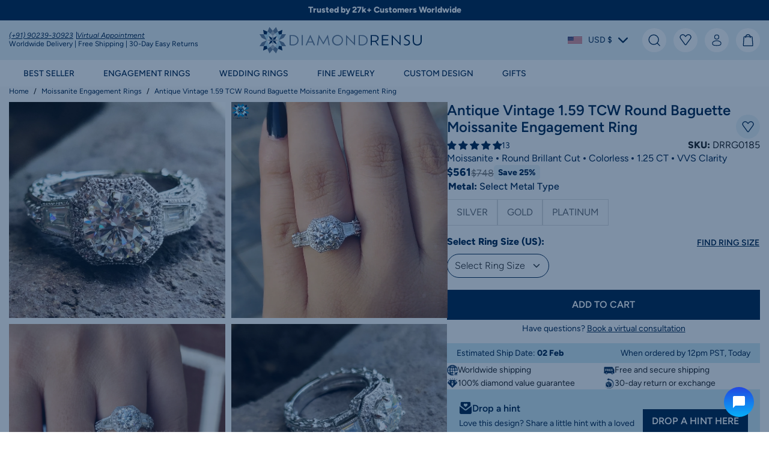

--- FILE ---
content_type: text/html; charset=utf-8
request_url: https://diamondrensu.com/collections/moissanite-engagement-rings/products/antique-vintage-1-80-tcw-round-baguette-moissanite-engagement-ring
body_size: 93661
content:
<!doctype html>
<html class="no-js" lang="en">
  <head>
    
<meta charset="utf-8">
    <meta http-equiv="X-UA-Compatible" content="IE=edge">
    <meta name="viewport" content="width=device-width,initial-scale=1">
    <meta name="theme-color" content="">
    <link rel="canonical" href="https://diamondrensu.com/products/antique-vintage-1-80-tcw-round-baguette-moissanite-engagement-ring">
    
    
    <script type="text/javascript">
        const LCPobserver = new PerformanceObserver((list) => {
            const entries = list.getEntries();
            const lastEntry = entries[entries.length - 1]; // Use the latest LCP candidate
            
        });
        LCPobserver.observe({ type: "largest-contentful-paint", buffered: true });window.observerSpeed = new MutationObserver((elements) => {
            elements.forEach(({ addedNodes: nodes }) => {
                nodes.forEach((e) => {
                    
                    if(e.nodeType == 1 && e.tagName == 'SCRIPT'){
                        if(e.src == ""){
                            if (e.textContent.includes('s.src = urls[i];')) {
                                // e.textContent = e.textContent.replace('s.src', 's.dataset.src');
                                if( e.textContent.includes("cdn1.stamped.io")){
    
                                }else{
                                    e.textContent = e.textContent.replace('s.src', 's.dataset.src');
                                }
                            } else if (e.textContent.includes('eventsListenerScript.src')) {
                                let finalText = ''
                                finalText = e.textContent.replace('eventsListenerScript.src', 'eventsListenerScript.dataset.src');
                                finalText = finalText.replace('scriptFallback.src','scriptFallback.dataset.src');
                                finalText = finalText.replace('script.src','script.dataset.src');
                                e.textContent = finalText;
                            } else if (e.textContent.includes('instafeedScript.src')) {
                                let finalText = ''
                                finalText = e.textContent.replace('instafeedScript.src', 'instafeedScript.dataset.src');
                                e.textContent = finalText;
                            } else if (e.nodeType == 1 && e.innerHTML.includes("PreviewBarInjector") || e.innerHTML.includes("adminBarInjector")) {
                                e.innerHTML = e.innerHTML.replace("DOMContentLoaded","asyncLazyLoad");
                            } else if(e.className == 'analytics' || e.className == 'boomerang' || e.innerText.includes("webPixelsManager") || e.id == 'web-pixels-manager-setup'){
                                e.setAttribute('type', 'text/lazyload');
                            }
                        }
                        
                        else if(e.src != undefined && e.src != null && e.src != "" && !e.src.includes("cdn/shop/") && !e.src.includes("/assets/") && !e.src.includes("tidio.co")){
                            e.setAttribute("data-src",e.src);
                            e.removeAttribute("defer");
                            e.removeAttribute("src");
                            e.removeAttribute("async");
                            
                        }
                    }
                    else if(e.nodeType == 1 && e.tagName == 'LINK') {if (e.href.includes('static.klaviyo.com') || e.href.includes('instafeed') || e.href.includes('accelerated-checkout-backwards-compat') || e.href.includes('klarna') || e.href.includes("cdn.shopify.com/extensions") || e.href.includes('preview-bar')) {
                            e.dataset.href = e.href;
                            e.removeAttribute('href');
                        }
                    } else if (e.nodeType == 1 && e.tagName == 'IFRAME' && (e.id.includes('web-pixel-sandbox') || e.src.includes('youtube.com/embed'))) { 
                        e.dataset.src = e.src; e.removeAttribute('src'); 
                    } else if (e.nodeType == 1 && e.tagName == 'A' && !e.href) {
                        e.role = "button";
                    } else if (e.nodeType == 1 && e.tagName == 'SPAN' && e.classList.contains('swiper-pagination-bullet')) {
                        e.removeAttribute('role');
                        e.removeAttribute('aria-label');
                        e.removeAttribute('tabindex');
                    }
                });
            });
        });
        observerSpeed.observe(document.head, { childList: !0, subtree: !0 });
    </script>    

<link rel="preconnect" href="https://cdn.shopify.com" crossorigin>
<link rel="preconnect" href="https://monorail-edge.shopifysvc.com" crossorigin><link rel="dns-prefetch" href="https://www.googletagmanager.com">
<link rel="dns-prefetch" href="https://www.google-analytics.com">
<link rel="dns-prefetch" href="https://static.klaviyo.com">
<link rel="dns-prefetch" href="https://code.tidio.co">
<link rel="dns-prefetch" href="https://cdn.judge.me">

<link rel="dns-prefetch" href="https://connect.facebook.net"><link href="//diamondrensu.com/cdn/shop/t/277/assets/Figtree-Regular.woff2?v=68900651923922769921758796749" as="font" type="font/woff2" crossorigin="anonymous" rel="preload">
<link href="//diamondrensu.com/cdn/shop/t/277/assets/Figtree-SemiBold.woff2?v=55409441203560275231758796746" as="font" type="font/woff2" crossorigin="anonymous" rel="preload">
<link href="//diamondrensu.com/cdn/shop/t/277/assets/global.css?v=20164101755775289501760438249" as="style" rel="preload">
<link href="//diamondrensu.com/cdn/shop/t/277/assets/utilities.css?v=87483427997935312421758796749" as="style" rel="preload">


    <link href="//diamondrensu.com/cdn/shop/products/moissanite_03ec56d9-9c87-4170-8fb4-7b2a25912e75.jpg?v=1745334391" rel="preload">
<script type="text/lazyload">
      window.dataLayer = window.dataLayer || [];
    </script>
    <script data-src="//diamondrensu.com/cdn/shop/t/277/assets/tracking-snippet.js?v=97091113858511472061758796749"></script><link rel="shortcut icon" type="image/png" href="//diamondrensu.com/cdn/shop/files/diamondrensur-favicon-32x32.png?crop=center&height=32&v=1706505953&width=32">
      <link rel="icon" type="image/png" href="//diamondrensu.com/cdn/shop/files/diamondrensur-favicon-32x32.png?crop=center&height=192&v=1706505953&width=192">
      <link rel="apple-touch-icon" href="//diamondrensu.com/cdn/shop/files/diamondrensur-favicon-32x32.png?crop=center&height=152&v=1706505953&width=152" sizes="152x152">
      <link rel="apple-touch-icon-precomposed" href="//diamondrensu.com/cdn/shop/files/diamondrensur-favicon-32x32.png?crop=center&height=180&v=1706505953&width=180" sizes="180x180"><title>Antique Vintage Round Baguette Engagement Ring</title>

    
      <meta name="description" content="This stunning 1.59 TCW Round Baguette Moissanite Engagement Ring is the perfect way to say I love you. Buy now and make your special day unforgettable!">
    


<meta property="og:site_name" content="Diamondrensu">
<meta property="og:url" content="https://diamondrensu.com/products/antique-vintage-1-80-tcw-round-baguette-moissanite-engagement-ring">
<meta property="og:title" content="Antique Vintage Round Baguette Engagement Ring">
<meta property="og:type" content="product">
<meta property="og:description" content="This stunning 1.59 TCW Round Baguette Moissanite Engagement Ring is the perfect way to say I love you. Buy now and make your special day unforgettable!"><meta property="og:image" content="http://diamondrensu.com/cdn/shop/products/moissanite_03ec56d9-9c87-4170-8fb4-7b2a25912e75.jpg?v=1745334391">
  <meta property="og:image:secure_url" content="https://diamondrensu.com/cdn/shop/products/moissanite_03ec56d9-9c87-4170-8fb4-7b2a25912e75.jpg?v=1745334391">
  <meta property="og:image:width" content="2203">
  <meta property="og:image:height" content="2203">
<meta property="og:price:amount" content="561">
  <meta property="og:price:currency" content="USD"><meta name="twitter:site" content="@diamondrensu"><meta name="twitter:card" content="summary_large_image">
<meta name="twitter:title" content="Antique Vintage Round Baguette Engagement Ring">
<meta name="twitter:description" content="This stunning 1.59 TCW Round Baguette Moissanite Engagement Ring is the perfect way to say I love you. Buy now and make your special day unforgettable!">
<meta name="google-site-verification" content="4hAw2WL4edjwukh_73gjjhWklsPjSs0avPK0jblkqPw" />

    <script type="text/javascript" id="pubsub-js">
      const ON_CHANGE_DEBOUNCE_TIMER=300,subscribers={},PUB_SUB_EVENTS={cartUpdate:"cart-update",variantChange:"variant-change",productATC:"product-atc",optionChange:"option-change"};class EventBus{constructor(){this.subscribers={}}subscribe(eventName,callback){return this.subscribers[eventName]===void 0&&(this.subscribers[eventName]=[]),this.subscribers[eventName].includes(callback)||this.subscribers[eventName].push(callback),()=>{this.subscribers[eventName]=this.subscribers[eventName].filter(cb=>cb!==callback)}}publish(eventName,data){this.subscribers[eventName]&&this.subscribers[eventName].forEach(callback=>{callback(data)})}}const eventBus=new EventBus;
//# sourceMappingURL=/s/files/1/0720/7383/8729/t/3/assets/pubsub.js.map?v=22900831851431228641760447915

    </script>

    <script>window.performance && window.performance.mark && window.performance.mark('shopify.content_for_header.start');</script><meta name="google-site-verification" content="3pVGS1pPKvgJnWR_vSOG1d51CJHK7eQ1Yq8bwaPwmPo">
<meta name="facebook-domain-verification" content="fnqryyff2k5ylcmtjgecw7myui17s4">
<meta id="shopify-digital-wallet" name="shopify-digital-wallet" content="/27450146891/digital_wallets/dialog">
<meta name="shopify-checkout-api-token" content="cdb21e0e021c0e80f777fed7af0ea4b6">
<meta id="in-context-paypal-metadata" data-shop-id="27450146891" data-venmo-supported="false" data-environment="production" data-locale="en_US" data-paypal-v4="true" data-currency="USD">
<link rel="alternate" type="application/json+oembed" href="https://diamondrensu.com/products/antique-vintage-1-80-tcw-round-baguette-moissanite-engagement-ring.oembed">
<script async="async" src="/checkouts/internal/preloads.js?locale=en-US"></script>
<link rel="preconnect" href="https://shop.app" crossorigin="anonymous">
<script async="async" src="https://shop.app/checkouts/internal/preloads.js?locale=en-US&shop_id=27450146891" crossorigin="anonymous"></script>
<script id="apple-pay-shop-capabilities" type="application/json">{"shopId":27450146891,"countryCode":"GB","currencyCode":"USD","merchantCapabilities":["supports3DS"],"merchantId":"gid:\/\/shopify\/Shop\/27450146891","merchantName":"Diamondrensu","requiredBillingContactFields":["postalAddress","email"],"requiredShippingContactFields":["postalAddress","email"],"shippingType":"shipping","supportedNetworks":["visa","maestro","masterCard","amex","discover","elo"],"total":{"type":"pending","label":"Diamondrensu","amount":"1.00"},"shopifyPaymentsEnabled":true,"supportsSubscriptions":true}</script>
<script id="shopify-features" type="application/json">{"accessToken":"cdb21e0e021c0e80f777fed7af0ea4b6","betas":["rich-media-storefront-analytics"],"domain":"diamondrensu.com","predictiveSearch":true,"shopId":27450146891,"locale":"en"}</script>
<script>var Shopify = Shopify || {};
Shopify.shop = "diamondrensu-new.myshopify.com";
Shopify.locale = "en";
Shopify.currency = {"active":"USD","rate":"1.0"};
Shopify.country = "US";
Shopify.theme = {"name":"Diamendrensu-New\/main","id":178516001055,"schema_name":"Fluid Framework","schema_version":"3.0.0","theme_store_id":null,"role":"main"};
Shopify.theme.handle = "null";
Shopify.theme.style = {"id":null,"handle":null};
Shopify.cdnHost = "diamondrensu.com/cdn";
Shopify.routes = Shopify.routes || {};
Shopify.routes.root = "/";</script>
<script type="module">!function(o){(o.Shopify=o.Shopify||{}).modules=!0}(window);</script>
<script>!function(o){function n(){var o=[];function n(){o.push(Array.prototype.slice.apply(arguments))}return n.q=o,n}var t=o.Shopify=o.Shopify||{};t.loadFeatures=n(),t.autoloadFeatures=n()}(window);</script>
<script>
  window.ShopifyPay = window.ShopifyPay || {};
  window.ShopifyPay.apiHost = "shop.app\/pay";
  window.ShopifyPay.redirectState = null;
</script>
<script id="shop-js-analytics" type="application/json">{"pageType":"product"}</script>
<script defer="defer" async type="module" src="//diamondrensu.com/cdn/shopifycloud/shop-js/modules/v2/client.init-shop-cart-sync_BApSsMSl.en.esm.js"></script>
<script defer="defer" async type="module" src="//diamondrensu.com/cdn/shopifycloud/shop-js/modules/v2/chunk.common_CBoos6YZ.esm.js"></script>
<script type="module">
  await import("//diamondrensu.com/cdn/shopifycloud/shop-js/modules/v2/client.init-shop-cart-sync_BApSsMSl.en.esm.js");
await import("//diamondrensu.com/cdn/shopifycloud/shop-js/modules/v2/chunk.common_CBoos6YZ.esm.js");

  window.Shopify.SignInWithShop?.initShopCartSync?.({"fedCMEnabled":true,"windoidEnabled":true});

</script>
<script>
  window.Shopify = window.Shopify || {};
  if (!window.Shopify.featureAssets) window.Shopify.featureAssets = {};
  window.Shopify.featureAssets['shop-js'] = {"shop-cart-sync":["modules/v2/client.shop-cart-sync_DJczDl9f.en.esm.js","modules/v2/chunk.common_CBoos6YZ.esm.js"],"init-fed-cm":["modules/v2/client.init-fed-cm_BzwGC0Wi.en.esm.js","modules/v2/chunk.common_CBoos6YZ.esm.js"],"init-windoid":["modules/v2/client.init-windoid_BS26ThXS.en.esm.js","modules/v2/chunk.common_CBoos6YZ.esm.js"],"shop-cash-offers":["modules/v2/client.shop-cash-offers_DthCPNIO.en.esm.js","modules/v2/chunk.common_CBoos6YZ.esm.js","modules/v2/chunk.modal_Bu1hFZFC.esm.js"],"shop-button":["modules/v2/client.shop-button_D_JX508o.en.esm.js","modules/v2/chunk.common_CBoos6YZ.esm.js"],"init-shop-email-lookup-coordinator":["modules/v2/client.init-shop-email-lookup-coordinator_DFwWcvrS.en.esm.js","modules/v2/chunk.common_CBoos6YZ.esm.js"],"shop-toast-manager":["modules/v2/client.shop-toast-manager_tEhgP2F9.en.esm.js","modules/v2/chunk.common_CBoos6YZ.esm.js"],"shop-login-button":["modules/v2/client.shop-login-button_DwLgFT0K.en.esm.js","modules/v2/chunk.common_CBoos6YZ.esm.js","modules/v2/chunk.modal_Bu1hFZFC.esm.js"],"avatar":["modules/v2/client.avatar_BTnouDA3.en.esm.js"],"init-shop-cart-sync":["modules/v2/client.init-shop-cart-sync_BApSsMSl.en.esm.js","modules/v2/chunk.common_CBoos6YZ.esm.js"],"pay-button":["modules/v2/client.pay-button_BuNmcIr_.en.esm.js","modules/v2/chunk.common_CBoos6YZ.esm.js"],"init-shop-for-new-customer-accounts":["modules/v2/client.init-shop-for-new-customer-accounts_DrjXSI53.en.esm.js","modules/v2/client.shop-login-button_DwLgFT0K.en.esm.js","modules/v2/chunk.common_CBoos6YZ.esm.js","modules/v2/chunk.modal_Bu1hFZFC.esm.js"],"init-customer-accounts-sign-up":["modules/v2/client.init-customer-accounts-sign-up_TlVCiykN.en.esm.js","modules/v2/client.shop-login-button_DwLgFT0K.en.esm.js","modules/v2/chunk.common_CBoos6YZ.esm.js","modules/v2/chunk.modal_Bu1hFZFC.esm.js"],"shop-follow-button":["modules/v2/client.shop-follow-button_C5D3XtBb.en.esm.js","modules/v2/chunk.common_CBoos6YZ.esm.js","modules/v2/chunk.modal_Bu1hFZFC.esm.js"],"checkout-modal":["modules/v2/client.checkout-modal_8TC_1FUY.en.esm.js","modules/v2/chunk.common_CBoos6YZ.esm.js","modules/v2/chunk.modal_Bu1hFZFC.esm.js"],"init-customer-accounts":["modules/v2/client.init-customer-accounts_C0Oh2ljF.en.esm.js","modules/v2/client.shop-login-button_DwLgFT0K.en.esm.js","modules/v2/chunk.common_CBoos6YZ.esm.js","modules/v2/chunk.modal_Bu1hFZFC.esm.js"],"lead-capture":["modules/v2/client.lead-capture_Cq0gfm7I.en.esm.js","modules/v2/chunk.common_CBoos6YZ.esm.js","modules/v2/chunk.modal_Bu1hFZFC.esm.js"],"shop-login":["modules/v2/client.shop-login_BmtnoEUo.en.esm.js","modules/v2/chunk.common_CBoos6YZ.esm.js","modules/v2/chunk.modal_Bu1hFZFC.esm.js"],"payment-terms":["modules/v2/client.payment-terms_BHOWV7U_.en.esm.js","modules/v2/chunk.common_CBoos6YZ.esm.js","modules/v2/chunk.modal_Bu1hFZFC.esm.js"]};
</script>
<script>(function() {
  var isLoaded = false;
  function asyncLoad() {
    if (isLoaded) return;
    isLoaded = true;
    var urls = ["https:\/\/formbuilder.hulkapps.com\/skeletopapp.js?shop=diamondrensu-new.myshopify.com","\/\/code.tidio.co\/k57qrcx7osmj13qbz3hx841fg219miif.js?shop=diamondrensu-new.myshopify.com","\/\/cdn.shopify.com\/proxy\/7062929fe9c2458db7af7c510f9c3a3f35a76252c9128b53b3e971420cf4ec4f\/d11gyepaze0qmc.cloudfront.net\/assets\/js\/order-lookup-by-hulkapps.js?shop=diamondrensu-new.myshopify.com\u0026sp-cache-control=cHVibGljLCBtYXgtYWdlPTkwMA","https:\/\/d1639lhkj5l89m.cloudfront.net\/js\/storefront\/uppromote.js?shop=diamondrensu-new.myshopify.com","https:\/\/static.klaviyo.com\/onsite\/js\/klaviyo.js?company_id=HjgktP\u0026shop=diamondrensu-new.myshopify.com","https:\/\/ecommplugins-scripts.trustpilot.com\/v2.1\/js\/header.min.js?settings=eyJrZXkiOiJUc1BUR3I4V2xtYUpuUG9oIiwicyI6InNrdSJ9\u0026v=2.5\u0026shop=diamondrensu-new.myshopify.com","https:\/\/ecommplugins-scripts.trustpilot.com\/v2.1\/js\/success.min.js?settings=eyJrZXkiOiJUc1BUR3I4V2xtYUpuUG9oIiwicyI6InNrdSIsInQiOlsib3JkZXJzL2Z1bGZpbGxlZCJdLCJ2IjoiIiwiYSI6IiJ9\u0026shop=diamondrensu-new.myshopify.com","https:\/\/ecommplugins-trustboxsettings.trustpilot.com\/diamondrensu-new.myshopify.com.js?settings=1763052562800\u0026shop=diamondrensu-new.myshopify.com","https:\/\/cdn.pushowl.com\/latest\/sdks\/pushowl-shopify.js?subdomain=diamondrensu-new\u0026environment=production\u0026guid=f0098e24-815f-4b45-9fef-c2e6db47bf2a\u0026shop=diamondrensu-new.myshopify.com","https:\/\/services.blend-ai.com\/pulse?shop=diamondrensu-new.myshopify.com"];
    for (var i = 0; i < urls.length; i++) {
      var s = document.createElement('script');
      s.type = 'text/javascript';
      s.async = true;
      s.src = urls[i];
      var x = document.getElementsByTagName('script')[0];
      x.parentNode.insertBefore(s, x);
    }
  };
  if(window.attachEvent) {
    window.attachEvent('onload', asyncLoad);
  } else {
    window.addEventListener('load', asyncLoad, false);
  }
})();</script>
<script id="__st">var __st={"a":27450146891,"offset":19800,"reqid":"5c05e46d-2c91-430f-99cb-661bc375c83c-1768901969","pageurl":"diamondrensu.com\/collections\/moissanite-engagement-rings\/products\/antique-vintage-1-80-tcw-round-baguette-moissanite-engagement-ring","u":"275b7447663b","p":"product","rtyp":"product","rid":4283320926283};</script>
<script>window.ShopifyPaypalV4VisibilityTracking = true;</script>
<script id="captcha-bootstrap">!function(){'use strict';const t='contact',e='account',n='new_comment',o=[[t,t],['blogs',n],['comments',n],[t,'customer']],c=[[e,'customer_login'],[e,'guest_login'],[e,'recover_customer_password'],[e,'create_customer']],r=t=>t.map((([t,e])=>`form[action*='/${t}']:not([data-nocaptcha='true']) input[name='form_type'][value='${e}']`)).join(','),a=t=>()=>t?[...document.querySelectorAll(t)].map((t=>t.form)):[];function s(){const t=[...o],e=r(t);return a(e)}const i='password',u='form_key',d=['recaptcha-v3-token','g-recaptcha-response','h-captcha-response',i],f=()=>{try{return window.sessionStorage}catch{return}},m='__shopify_v',_=t=>t.elements[u];function p(t,e,n=!1){try{const o=window.sessionStorage,c=JSON.parse(o.getItem(e)),{data:r}=function(t){const{data:e,action:n}=t;return t[m]||n?{data:e,action:n}:{data:t,action:n}}(c);for(const[e,n]of Object.entries(r))t.elements[e]&&(t.elements[e].value=n);n&&o.removeItem(e)}catch(o){console.error('form repopulation failed',{error:o})}}const l='form_type',E='cptcha';function T(t){t.dataset[E]=!0}const w=window,h=w.document,L='Shopify',v='ce_forms',y='captcha';let A=!1;((t,e)=>{const n=(g='f06e6c50-85a8-45c8-87d0-21a2b65856fe',I='https://cdn.shopify.com/shopifycloud/storefront-forms-hcaptcha/ce_storefront_forms_captcha_hcaptcha.v1.5.2.iife.js',D={infoText:'Protected by hCaptcha',privacyText:'Privacy',termsText:'Terms'},(t,e,n)=>{const o=w[L][v],c=o.bindForm;if(c)return c(t,g,e,D).then(n);var r;o.q.push([[t,g,e,D],n]),r=I,A||(h.body.append(Object.assign(h.createElement('script'),{id:'captcha-provider',async:!0,src:r})),A=!0)});var g,I,D;w[L]=w[L]||{},w[L][v]=w[L][v]||{},w[L][v].q=[],w[L][y]=w[L][y]||{},w[L][y].protect=function(t,e){n(t,void 0,e),T(t)},Object.freeze(w[L][y]),function(t,e,n,w,h,L){const[v,y,A,g]=function(t,e,n){const i=e?o:[],u=t?c:[],d=[...i,...u],f=r(d),m=r(i),_=r(d.filter((([t,e])=>n.includes(e))));return[a(f),a(m),a(_),s()]}(w,h,L),I=t=>{const e=t.target;return e instanceof HTMLFormElement?e:e&&e.form},D=t=>v().includes(t);t.addEventListener('submit',(t=>{const e=I(t);if(!e)return;const n=D(e)&&!e.dataset.hcaptchaBound&&!e.dataset.recaptchaBound,o=_(e),c=g().includes(e)&&(!o||!o.value);(n||c)&&t.preventDefault(),c&&!n&&(function(t){try{if(!f())return;!function(t){const e=f();if(!e)return;const n=_(t);if(!n)return;const o=n.value;o&&e.removeItem(o)}(t);const e=Array.from(Array(32),(()=>Math.random().toString(36)[2])).join('');!function(t,e){_(t)||t.append(Object.assign(document.createElement('input'),{type:'hidden',name:u})),t.elements[u].value=e}(t,e),function(t,e){const n=f();if(!n)return;const o=[...t.querySelectorAll(`input[type='${i}']`)].map((({name:t})=>t)),c=[...d,...o],r={};for(const[a,s]of new FormData(t).entries())c.includes(a)||(r[a]=s);n.setItem(e,JSON.stringify({[m]:1,action:t.action,data:r}))}(t,e)}catch(e){console.error('failed to persist form',e)}}(e),e.submit())}));const S=(t,e)=>{t&&!t.dataset[E]&&(n(t,e.some((e=>e===t))),T(t))};for(const o of['focusin','change'])t.addEventListener(o,(t=>{const e=I(t);D(e)&&S(e,y())}));const B=e.get('form_key'),M=e.get(l),P=B&&M;t.addEventListener('DOMContentLoaded',(()=>{const t=y();if(P)for(const e of t)e.elements[l].value===M&&p(e,B);[...new Set([...A(),...v().filter((t=>'true'===t.dataset.shopifyCaptcha))])].forEach((e=>S(e,t)))}))}(h,new URLSearchParams(w.location.search),n,t,e,['guest_login'])})(!0,!0)}();</script>
<script integrity="sha256-4kQ18oKyAcykRKYeNunJcIwy7WH5gtpwJnB7kiuLZ1E=" data-source-attribution="shopify.loadfeatures" defer="defer" src="//diamondrensu.com/cdn/shopifycloud/storefront/assets/storefront/load_feature-a0a9edcb.js" crossorigin="anonymous"></script>
<script crossorigin="anonymous" defer="defer" src="//diamondrensu.com/cdn/shopifycloud/storefront/assets/shopify_pay/storefront-65b4c6d7.js?v=20250812"></script>
<script data-source-attribution="shopify.dynamic_checkout.dynamic.init">var Shopify=Shopify||{};Shopify.PaymentButton=Shopify.PaymentButton||{isStorefrontPortableWallets:!0,init:function(){window.Shopify.PaymentButton.init=function(){};var t=document.createElement("script");t.src="https://diamondrensu.com/cdn/shopifycloud/portable-wallets/latest/portable-wallets.en.js",t.type="module",document.head.appendChild(t)}};
</script>
<script data-source-attribution="shopify.dynamic_checkout.buyer_consent">
  function portableWalletsHideBuyerConsent(e){var t=document.getElementById("shopify-buyer-consent"),n=document.getElementById("shopify-subscription-policy-button");t&&n&&(t.classList.add("hidden"),t.setAttribute("aria-hidden","true"),n.removeEventListener("click",e))}function portableWalletsShowBuyerConsent(e){var t=document.getElementById("shopify-buyer-consent"),n=document.getElementById("shopify-subscription-policy-button");t&&n&&(t.classList.remove("hidden"),t.removeAttribute("aria-hidden"),n.addEventListener("click",e))}window.Shopify?.PaymentButton&&(window.Shopify.PaymentButton.hideBuyerConsent=portableWalletsHideBuyerConsent,window.Shopify.PaymentButton.showBuyerConsent=portableWalletsShowBuyerConsent);
</script>
<script data-source-attribution="shopify.dynamic_checkout.cart.bootstrap">document.addEventListener("DOMContentLoaded",(function(){function t(){return document.querySelector("shopify-accelerated-checkout-cart, shopify-accelerated-checkout")}if(t())Shopify.PaymentButton.init();else{new MutationObserver((function(e,n){t()&&(Shopify.PaymentButton.init(),n.disconnect())})).observe(document.body,{childList:!0,subtree:!0})}}));
</script>
<script id='scb4127' type='text/javascript' async='' src='https://diamondrensu.com/cdn/shopifycloud/privacy-banner/storefront-banner.js'></script><link id="shopify-accelerated-checkout-styles" rel="stylesheet" media="screen" href="https://diamondrensu.com/cdn/shopifycloud/portable-wallets/latest/accelerated-checkout-backwards-compat.css" crossorigin="anonymous">
<style id="shopify-accelerated-checkout-cart">
        #shopify-buyer-consent {
  margin-top: 1em;
  display: inline-block;
  width: 100%;
}

#shopify-buyer-consent.hidden {
  display: none;
}

#shopify-subscription-policy-button {
  background: none;
  border: none;
  padding: 0;
  text-decoration: underline;
  font-size: inherit;
  cursor: pointer;
}

#shopify-subscription-policy-button::before {
  box-shadow: none;
}

      </style>
<link rel="stylesheet" media="screen" href="//diamondrensu.com/cdn/shop/t/277/compiled_assets/styles.css?v=177249">
<script>window.performance && window.performance.mark && window.performance.mark('shopify.content_for_header.end');</script>
<svg xmlns="http://www.w3.org/2000/svg" class="d-none">

    <symbol viewBox="0 0 14 17" fill="none" id="icon-user">
        <path d="M7 7C8.65685 7 10 5.65685 10 4C10 2.34315 8.65685 1 7 1C5.34315 1 4 2.34315 4 4C4 5.65685 5.34315 7 7 7Z" stroke="currentColor" stroke-width="1"/>
        <path d="M13 12.625C13 14.4887 13 16 7 16C1 16 1 14.4887 1 12.625C1 10.7612 3.6865 9.24998 7 9.24998C10.3135 9.24998 13 10.7612 13 12.625Z" stroke="currentColor" stroke-width="1"/>
    </symbol>

    <symbol viewBox="0 0 20 20" fill="none" id="icon-search">
        <path class="st0" d="M9.1,17.1c4.4,0,8-3.6,8-8S13.5,1.1,9.1,1.1,1.1,4.7,1.1,9.1s3.6,8,8,8Z"  stroke-width="1.35" stroke-linecap="round" stroke-linejoin="round"  stroke="currentColor"/>
        <path class="st0" d="M19.1,19.1l-4.3-4.4"  stroke-width="1.35" stroke-linecap="round" stroke-linejoin="round"  stroke="currentColor"/>
    </symbol>

    <symbol viewBox="0 0 21.5 21.5" fill="none" id="icon-cart">
        <path d="M6.6,6.1S6.2.7,10.8.7s4.2,5.5,4.2,5.5M2.5,19.8l.9-14.2c0-.6.6-1.1,1.2-1.1h12.6c.6,0,1.1.5,1.2,1.1.3,5,.9,13.4.9,14.2s-.6,1.1-.9,1.1H3.4c-.7,0-.9-.7-.9-1.1Z" stroke="currentColor" stroke-width="1.4" stroke-linecap="round" stroke-linejoin="round" />
    </symbol>

    <symbol viewBox="0 0 20 20" fill="none" id="icon-heart">
        <path d="M1.6151 8.1488L8.84855 18.0298C9.28003 18.6192 10.16 18.6192 10.5914 18.0298L14.58 12.5814L17.8249 8.1488C18.8052 6.80963 18.8959 5.01589 18.0555 3.58471C16.6336 1.16297 13.2701 0.816761 11.3846 2.89805L9.72 4.73549L8.05542 2.89805C6.16994 0.81676 2.80643 1.16297 1.38445 3.58471C0.544104 5.01589 0.634751 6.80963 1.6151 8.1488Z" stroke="#00254E" stroke-width="1.35" stroke-linecap="round" stroke-linejoin="round"/>
    </symbol>

    <symbol viewBox="0 0 28 28" fill="none" id="icon-eye">
        <path d="M14,24C7.7,24,2,20.1,0,14.3c0-.2,0-.4,0-.7C2,7.9,7.7,4,14,4s12,3.9,13.9,9.7c0,.2,0,.4,0,.7-2,5.8-7.6,9.7-13.9,9.7ZM2.1,14c1.8,4.8,6.6,8,11.9,8s10.1-3.2,11.9-8c-1.8-4.8-6.6-8-11.9-8S3.9,9.2,2.1,14Z" fill="currentColor"/>
        <path d="M14,20c-3.3,0-6-2.7-6-6s2.7-6,6-6,6,2.7,6,6-2.7,6-6,6ZM14,10c-2.2,0-4,1.8-4,4s1.8,4,4,4,4-1.8,4-4-1.8-4-4-4Z" fill="currentColor"/>
    </symbol>

    <symbol viewBox="0 0 40 40" fill="none" id="icon-close">
        <path d="M39.4,36.6c.8.8.8,2,0,2.8s-1,.6-1.4.6-1-.2-1.4-.6l-16.6-16.6L3.4,39.4c-.4.4-1,.6-1.4.6s-1-.2-1.4-.6c-.8-.8-.8-2,0-2.8l16.6-16.6L.6,3.4C-.2,2.6-.2,1.4.6.6S2.6-.2,3.4.6l16.6,16.6L36.6.6c.8-.8,2-.8,2.8,0s.8,2,0,2.8l-16.6,16.6,16.6,16.6Z" fill="currentColor"/>
    </symbol>

    <symbol viewBox="0 0 14 2" fill="none" id="icon-minus">
        <path d="M13 1L1 1" stroke="currentColor" stroke-width="1.5" stroke-linecap="round"/>
    </symbol>

    <symbol viewBox="0 0 14 15" fill="none" id="icon-plus">
        <path d="M13 7.5L1 7.5" stroke="currentColor" stroke-width="1.5" stroke-linecap="round"/>
        <path d="M7 13.5L7 1.5" stroke="currentColor" stroke-width="1.5" stroke-linecap="round"/>
    </symbol>

    <symbol viewBox="0 0 17 15" fill="none" id="icon-menu">
        <path d="M1 1H16" stroke="currentColor" stroke-width="1" stroke-linecap="round" stroke-linejoin="round"/>
        <path d="M1 7.5H16" stroke="currentColor" stroke-width="1" stroke-linecap="round" stroke-linejoin="round"/>
        <path d="M1 14H16" stroke="currentColor" stroke-width="1" stroke-linecap="round" stroke-linejoin="round"/>
    </symbol>    

    <symbol viewBox="0 0 40 40" fill="none" id="icon-arrow-left">
        <path d="M28.6,40c-.8,0-1.5-.3-2-.8L9.4,22c-1.1-1.1-1.1-2.9,0-4L26.6.7c1.2-1,3-.9,4,.3.9,1.1.9,2.7,0,3.7l-15.2,15.2,15.2,15.2c1.1,1.1,1.1,2.9,0,4.1-.5.5-1.3.8-2,.8Z" fill="currentColor"/>
    </symbol>

    <symbol viewBox="0 0 40 40" fill="none" id="icon-arrow-right">
        <path d="M9.4,39.2c-1.1-1.1-1.1-2.9,0-4.1l15.2-15.2L9.4,4.7c-.9-1.1-.9-2.7,0-3.7,1-1.2,2.8-1.3,4-.3l17.2,17.2c1.1,1.1,1.1,2.9,0,4l-17.2,17.2c-.5.5-1.3.8-2,.8-.8,0-1.5-.3-2-.8Z" fill="currentColor"/>
    </symbol>

    <symbol viewBox="0 0 40 40" fill="none" id="icon-arrow-down">
        <path d="M40,11.4c0,.8-.3,1.5-.8,2l-17.2,17.2c-1.1,1.1-2.9,1.1-4,0L.7,13.4c-1-1.2-.9-3,.3-4,1.1-.9,2.7-.9,3.7,0l15.2,15.2,15.2-15.2c1.1-1.1,2.9-1.1,4.1,0,.5.5.8,1.3.8,2Z" fill="currentColor"/>
    </symbol>

    <symbol viewBox="0 0 40 40" fill="none" id="icon-arrow-up">
        <path d="M39.2,30.6c-1.1,1.1-2.9,1.1-4.1,0l-15.2-15.2-15.2,15.2c-1.1.9-2.7.9-3.7,0-1.2-1-1.3-2.8-.3-4L17.9,9.4c1.1-1.1,2.9-1.1,4,0l17.2,17.2c.5.5.8,1.3.8,2,0,.8-.3,1.5-.8,2Z" fill="currentColor"/>
    </symbol>

    <symbol viewBox="0 0 40 40" fill="none" id="icon-arrow-next">
        <path d="M1.8,18.2C.8,18.2,0,19,0,20s.8,1.8,1.8,1.8h32s-9.6,9.6-9.6,9.6c-.7.7-.7,1.8,0,2.5.7.7,1.8.7,2.6,0l12.7-12.7c.7-.7.7-1.9,0-2.6l-12.7-12.7s0,0,0,0c-.7-.7-1.9-.7-2.6,0-.7.7-.7,1.9,0,2.6l9.6,9.6H1.8Z" fill="currentColor"/>
    </symbol>

    <symbol viewBox="0 0 40 40" fill="none" id="icon-arrow-prev">
        <path d="M38.2,18.2H6.2l9.6-9.6c.7-.7.7-1.8,0-2.6-.7-.7-1.8-.7-2.6,0,0,0,0,0,0,0L.5,18.7c-.7.7-.7,1.9,0,2.6l12.7,12.7c.7.7,1.9.7,2.6,0,.7-.7.7-1.8,0-2.5l-9.6-9.6h32c1,0,1.8-.8,1.8-1.8s-.8-1.8-1.8-1.8h0Z" fill="currentColor"/>
    </symbol>

    <symbol viewBox="0 0 40 40" fill="none" id="icon-facebook">
        <path d="M10.6,23.2h4.2v15.5c0,.7.6,1.3,1.3,1.3h6.7c.7,0,1.3-.6,1.3-1.2v-15.5h4c.6,0,1.2-.5,1.2-1.1l.8-6.7c0-.7-.5-1.4-1.2-1.4h-4.8c.2-4.1-.7-5.3,2-5.3,1.8-.2,4.7.7,4.7-1.3V1.5c0-.6-.5-1.2-1.1-1.2-.5,0-2.6-.3-5.2-.3-11.7,0-9.3,13-9.6,14.1h-4.2c-.7,0-1.3.6-1.3,1.3v6.7c0,.7.6,1.3,1.3,1.3h0ZM11.9,16.6h4.2c.7,0,1.3-.6,1.3-1.3v-5.3c0-4.8,2.6-7.6,7.1-7.6s2.8,0,3.7.1v3.6c-.7.3-6.6-1.5-6.6,4.5v4.6c0,.7.6,1.3,1.3,1.3h4.6l-.5,4.2h-4.1c-.7,0-1.3.6-1.3,1.3v15.5h-4.2v-15.5c0-.7-.6-1.3-1.3-1.3h-4.2v-4.2Z" fill="currentColor"/>
    </symbol>

    <symbol viewBox="0 0 40 40" fill="none" id="icon-instagram">
        <path d="M20.4,40c-.1,0-.3,0-.4,0-3.1,0-6,0-8.8-.2-2.6-.2-4.9-1-6.8-2.6-1.8-1.5-3-3.5-3.7-5.9C.1,29.1,0,27,0,25c0-1.5,0-3.2,0-5,0-1.8,0-3.5,0-5,0-2,0-4.1.6-6.3.6-2.5,1.9-4.5,3.7-5.9C6.2,1.3,8.6.4,11.1.2,14,0,16.9,0,20,0c3.1,0,6,0,8.8.2,2.6.2,4.9,1,6.8,2.6,1.8,1.5,3,3.5,3.7,5.9.5,2.1.6,4.2.6,6.3,0,1.5,0,3.2,0,5h0c0,1.8,0,3.5,0,5,0,2,0,4.1-.6,6.3-.6,2.5-1.9,4.5-3.7,5.9-1.9,1.5-4.2,2.4-6.8,2.6-2.7.2-5.5.2-8.5.2ZM20,36.9c3.1,0,5.9,0,8.7-.2,2-.1,3.6-.8,5-1.9,1.3-1,2.2-2.5,2.6-4.3.5-1.8.5-3.7.5-5.6,0-1.5,0-3.2,0-4.9,0-1.7,0-3.5,0-4.9,0-1.9,0-3.8-.5-5.6-.5-1.8-1.3-3.2-2.6-4.3-1.4-1.1-3.1-1.8-5-1.9-2.8-.2-5.6-.2-8.7-.2-3.1,0-5.9,0-8.7.2-2,.1-3.6.8-5,1.9-1.3,1-2.2,2.5-2.6,4.3-.5,1.8-.5,3.7-.5,5.6,0,1.5,0,3.2,0,4.9,0,1.7,0,3.5,0,4.9,0,1.9,0,3.8.5,5.6.5,1.8,1.3,3.2,2.6,4.3,1.4,1.1,3.1,1.8,5,1.9,2.8.2,5.6.2,8.7.2ZM19.9,29.8c-5.4,0-9.8-4.4-9.8-9.8s4.4-9.8,9.8-9.8,9.8,4.4,9.8,9.8-4.4,9.8-9.8,9.8ZM19.9,13.4c-3.7,0-6.6,3-6.6,6.6s3,6.6,6.6,6.6,6.6-3,6.6-6.6-3-6.6-6.6-6.6ZM30.8,7.1c-1.3,0-2.3,1-2.3,2.3s1,2.3,2.3,2.3,2.3-1,2.3-2.3-1-2.3-2.3-2.3Z" fill="currentColor"/>
    </symbol>
    <symbol viewBox="0 0 40 40" fill="none" id="icon-twitter">
        <path d="M23.7,16.9L38.3,0h-3.5l-12.7,14.7L12.1,0H.4l15.3,22.2L.4,40h3.5l13.4-15.5,10.7,15.5h11.7l-15.8-23.1h0ZM19,22.4l-1.5-2.2L5.1,2.6h5.3l9.9,14.2,1.5,2.2,12.9,18.5h-5.3l-10.5-15.1h0Z" fill="currentColor"/>
    </symbol>
    <symbol viewBox="0 0 40 40" fill="none" id="icon-linkedin">
        <path d="M9.3,12.6H1.8c-.6,0-1.2.5-1.2,1.2v25c0,.6.5,1.2,1.2,1.2h7.5c.6,0,1.2-.5,1.2-1.2V13.7c0-.6-.5-1.2-1.2-1.2h0ZM8.2,37.6H3V14.9h5.2v22.7ZM5.6,0C2.8,0,.6,2.2.6,4.9s2.2,4.9,4.9,4.9,4.9-2.2,4.9-4.9S8.3,0,5.6,0ZM5.6,7.5c-1.4,0-2.6-1.2-2.6-2.6s1.2-2.6,2.6-2.6,2.6,1.2,2.6,2.6-1.2,2.6-2.6,2.6ZM28.2,12.4c-1.8,0-3.5.4-5.1,1.2,0-.6-.6-1.1-1.2-1.1h-7.5c-.6,0-1.2.5-1.2,1.2v25c0,.6.5,1.2,1.2,1.2h7.5c.6,0,1.2-.5,1.2-1.2v-13.8c0-1.8,1.4-3.2,3.2-3.2s3.2,1.4,3.2,3.2v13.8c0,.6.5,1.2,1.2,1.2h7.5c.6,0,1.2-.5,1.2-1.2v-15.2c0-6.2-5-11.2-11.2-11.2ZM37,37.6h-5.2v-12.6c0-3.1-2.5-5.6-5.6-5.6s-5.6,2.5-5.6,5.6v12.6h-5.2V14.9h5.2v.9c0,.5.3.9.7,1.1.4.2.9,0,1.2,0,1.6-1.3,3.5-1.9,5.5-1.9,4.9,0,8.9,4,8.9,8.9v14.1-.2Z" fill="currentColor"/>
    </symbol>

    <symbol viewBox="0 0 40 40" fill="none" id="icon-youtube">
        <path d="M26.2,18.2l-8.8-4.8c-.5-.3-1.1-.3-1.6,0-.5.3-.8.8-.8,1.4v9.6c0,.6.3,1.1.8,1.4.3.2.5.2.8.2s.5,0,.8-.2l8.8-4.8c.5-.3.9-.8.9-1.4,0-.6-.3-1.1-.8-1.4ZM17.3,23.2v-7.2l6.6,3.6-6.6,3.6Z" fill="currentColor"/>
        <path d="M39.7,12h0c0-.3-.4-3.2-1.8-4.7-1.6-1.7-3.4-1.9-4.3-2,0,0-.1,0-.2,0h0c-5.3-.4-13.3-.4-13.4-.4h0s0,0,0,0c0,0-8.1,0-13.4.4h0c0,0-.1,0-.2,0-.9.1-2.7.3-4.3,2.1-1.3,1.4-1.7,4.2-1.7,4.6h0c0,.2-.3,3.4-.3,6.6v3c0,3.2.3,6.4.3,6.5h0c0,.3.4,3.1,1.8,4.6,1.5,1.7,3.4,1.9,4.5,2,.2,0,.3,0,.4,0h0c3.1.3,12.6.4,13,.5h0s0,0,0,0c0,0,8.1,0,13.4-.4h0c0,0,.1,0,.2,0,.9,0,2.7-.3,4.2-2,1.3-1.4,1.7-4.2,1.7-4.6h0c0-.2.3-3.4.3-6.6v-3c0-3.2-.3-6.4-.3-6.5ZM37.7,21.5c0,3-.3,6-.3,6.3,0,.8-.5,2.5-1.1,3.2-1,1.1-2,1.2-2.8,1.3,0,0-.2,0-.2,0-5.1.4-12.8.4-13.2.4-.4,0-9.8-.2-12.8-.4-.2,0-.3,0-.5,0-.9-.1-2.1-.2-3-1.3h0c-.6-.7-1-2.3-1.1-3.2,0-.2-.3-3.3-.3-6.3v-3c0-3,.3-6,.3-6.3.1-.9.5-2.6,1.1-3.2,1-1.1,2.1-1.3,2.8-1.3,0,0,.1,0,.2,0,5.2-.4,12.9-.4,13.2-.4.3,0,8,0,13.2.4,0,0,.1,0,.2,0,.7,0,1.8.2,2.9,1.3h0c.6.7,1,2.4,1.1,3.3,0,.2.3,3.3.3,6.3v3Z" fill="currentColor"/>
    </symbol>
    <symbol viewBox="0 0 40 40" fill="none" id="icon-pinterest">
        <path d="M35.2,10c-.6-2-1.6-3.8-3-5.3-1.4-1.5-2.9-2.6-4.8-3.4C25.3.4,22.8,0,20.4,0c-.9,0-1.7,0-2.5.2-2.3.3-4.4,1-6.2,2.1-2.4,1.4-4.3,3.3-5.6,5.6-.7,1.2-1.3,3.4-1.6,4.8-.3,1.7,0,4.5.6,6.2.8,2,1.5,2.9,3.2,4.2,0,0,1,.8,1.7.7,1.3,0,1.5-1.2,1.6-1.8,0-.1,0-.2,0-.3,0,0,0-.2,0-.3.2-.6.4-1.4,0-2.1-.2-.3-.3-.5-.5-.6,0,0-.2-.2-.2-.3-.6-.9-.9-2-.9-3.3s.4-3.3,1.2-4.7c1.4-2.7,3.8-4.4,6.9-4.9,1.8-.3,3.8-.2,5.3.3,1.4.4,2.6,1.2,3.5,2.3.9,1.1,1.4,2.5,1.5,4.2,0,1.1,0,2.2-.1,2.9-.3,2.8-1.1,5-2.4,6.6-1,1.3-2.2,2-3.4,2-.8,0-1.4-.1-2-.5-.5-.4-.8-.8-1-1.4-.2-.7,0-1.4.2-2.2h0c.2-.8.4-1.4.6-2,.3-1,.6-1.9.9-3.1.3-1.3.3-2.3.1-3.2-.3-1.1-.8-1.9-1.7-2.4-.9-.5-2.2-.6-3.3-.3-1.6.6-2.9,2-3.4,4-.3,1-.4,2.1-.2,3.2,0,.9.3,1.6.6,2.6,0,0,0,0,0,.1,0,0,0,.2,0,.2-.4,1.6-.8,3.2-1.1,4.7-.4,1.5-.7,3-1.1,4.5v.3c-.4,1.5-.8,3.1-.9,5v.8c-.1,1.5-.2,3,0,4.4,0,.3.1.9.7,1.1.2.1.4.2.5.2.5,0,1-.5,1.3-1,1.3-1.4,2.3-3.2,3.3-5.5.4-1,.7-2.1,1-3.2l.2-.6c.2-.8.4-1.5.6-2.3h0c.4.3.8.5,1.2.8,1,.6,2.1.9,3.4,1,1.1,0,2.4,0,3.7-.5,1-.3,2-.7,2.9-1.3,3.2-2.1,5.4-5.7,6.2-10.2.2-1.3.3-2.4.3-3.6,0-1.4-.2-2.6-.5-3.7ZM33.8,17c-.7,4.1-2.6,7.3-5.5,9.1-.8.5-1.6.9-2.5,1.1-1.2.3-2.2.5-3.1.4-1,0-1.9-.3-2.7-.8-.8-.4-1.3-.9-1.7-1.6l-1-1.7-.9,3.5c-.2.8-.4,1.5-.6,2.3l-.2.6c-.3,1-.5,2-.9,3-.8,2-1.8,3.6-2.9,4.9,0-1.1,0-2.3,0-3.5v-.8c.1-1.7.5-3.2.8-4.7v-.3c.4-1.5.8-3,1.1-4.5.4-1.6.7-3.1,1.1-4.7,0,0,0,0,0-.2,0-.3.2-.7,0-1-.3-.9-.5-1.6-.6-2.3,0-.9,0-1.8.2-2.6.4-1.5,1.3-2.6,2.4-2.9.3,0,.6-.1.8-.1.5,0,.9.1,1.1.3.5.3.8.7.9,1.4.1.6.1,1.4-.1,2.5-.2,1.1-.5,2-.8,3-.2.6-.4,1.3-.6,2h0c-.2,1-.5,2-.3,3.1.2,1,.8,1.8,1.6,2.4.8.6,1.8.9,3,.8,1.7,0,3.3-1,4.6-2.7,1.5-1.9,2.4-4.4,2.7-7.4,0-.8.2-2,.1-3.2-.1-2-.8-3.7-1.9-5.1-1.1-1.3-2.5-2.3-4.2-2.8-1.8-.6-4.1-.7-6.1-.4-3.6.6-6.4,2.6-8.1,5.7-.9,1.7-1.4,3.5-1.4,5.5s.4,3,1.2,4.2c.1.2.2.3.4.5.1.1.2.3.3.4,0,.1,0,.6-.2.8,0,.1,0,.2-.1.3,0,.1,0,.3,0,.4,0,.1,0,.4-.1.5-.2,0-.5-.3-.7-.4-1.4-1.1-2-1.8-2.7-3.5-.5-1.3-.8-3.9-.5-5.2.3-1.5.9-3.4,1.5-4.3,1.2-2.1,2.8-3.8,5-5,1.7-1,3.6-1.6,5.7-1.9.8-.1,1.6-.2,2.4-.2,2.1,0,4.3.3,6.2,1.1,1.7.7,3.1,1.7,4.3,3,1.2,1.3,2.1,2.8,2.6,4.6.3.9.4,2,.4,3.3,0,1.1,0,2.1-.3,3.4Z" fill="currentColor"/>
    </symbol>
    <symbol viewBox="0 0 40 40" fill="none" id="icon-tiktok">
        <path d="M36.3,8.8c-4.2,0-7.6-3.4-7.6-7.6s-.5-1.2-1.2-1.2h-6.3c-.6,0-1.2.5-1.2,1.2v25.7c0,2.5-2,4.5-4.5,4.5s-4.5-2-4.5-4.5,2-4.5,4.5-4.5,1.2-.5,1.2-1.2v-6.3c0-.6-.5-1.2-1.2-1.2-7.2,0-13.1,5.9-13.1,13.1s5.9,13.1,13.1,13.1,13.1-5.9,13.1-13.1v-11.4c2.3,1.2,4.9,1.9,7.6,1.9s1.2-.5,1.2-1.2v-6.3c0-.6-.5-1.2-1.2-1.2ZM35.1,15c-2.5-.2-4.9-1.1-6.9-2.6-.4-.3-.8-.3-1.2,0-.4.2-.6.6-.6,1v13.5c0,5.9-4.8,10.8-10.8,10.8s-10.8-4.8-10.8-10.8,4.2-10.1,9.6-10.7v4c-3.2.6-5.6,3.4-5.6,6.7s3.1,6.8,6.8,6.8,6.8-3.1,6.8-6.8V2.3h4c.5,4.6,4.2,8.2,8.7,8.7v4Z" fill="currentColor"/>
    </symbol>

    <symbol viewBox="0 0 40 40" fill="none" id="icon-snapchat">
        <path d="M5.3,33c.5,2,.9,2.8,3.6,2.4.8-.1,1.7-.3,2.9,0,1.9.3,7.1,6.9,14.4,1.1,1.4-1,2.2-1.6,5-1,1.2.2,2.8,0,3.5-2.4,7.2-1.3,5.7-5.3,3.5-5.6-3.8-.6-6.3-4.5-6.5-5.7.3-.2.8-.4,1.2-.5,6.1-2.1,2.7-7.3-1.4-5.7.3-4.3.4-7.8-3.2-11.1-3.8-3.5-9.6-3.7-13.4-2-6.6,2.9-6.6,8.5-6.3,13.2-2.6-1-4.4.4-4.7,1.9-.4,2.4,1.8,3.1,3.2,3.6.5.2,1.3.4,1.4.5-.1.2-1,3.9-6,5.6-1,.3-1.8.6-2.2,1.5-.2.5-.2,1.1,0,1.7.7,1.6,2.9,2.2,5.1,2.6h0ZM10.5,22.9c1.1-2.2-.3-3.4-2.7-4.2-.5-.2-1.4-.5-1.5-.8,0-.1.4-.3.7-.3,0,0,.4.1.6.2,7.9,3-1.4-9,8.3-13.2,3-1.3,7.7-1.2,10.7,1.6,4.7,4.4,1,10.9,3.1,11.8,1.5.7,2.9-.4,3.4-.4.4,0,.7.2.8.3,0,.3-1,.7-1.6.9-2.9,1-3.7,2.2-2.1,5.1,1.2,2.2,3.8,5,7.2,5.8-2.4,1.4-4.2.2-4.7,2.3-.3,1.1-.4,1.1-.8,1-8.4-1.7-7.9,7.1-16.4,1.4-2.9-2-3.5-1.7-7.3-1.3-.2-.6-.3-1.3-.5-1.7-.6-1.1-2.8-.6-4.6-1.7,3.5-1.2,5.9-2.6,7.7-6.7h0Z" fill="currentColor"/>
    </symbol>

    <symbol viewBox="0 0 25 24" fill="none" id="icon-filter">
        <path d="M24 11.9994H8.63973M3.21795 11.9994H1M3.21795 11.9994C3.21795 11.2756 3.50349 10.5815 4.01177 10.0698C4.52004 9.558 5.20941 9.2705 5.92822 9.2705C6.64702 9.2705 7.33639 9.558 7.84467 10.0698C8.35294 10.5815 8.63849 11.2756 8.63849 11.9994C8.63849 12.7231 8.35294 13.4172 7.84467 13.929C7.33639 14.4407 6.64702 14.7282 5.92822 14.7282C5.20941 14.7282 4.52004 14.4407 4.01177 13.929C3.50349 13.4172 3.21795 12.7231 3.21795 11.9994ZM24 20.2699H16.8538M16.8538 20.2699C16.8538 20.9938 16.5676 21.6887 16.0592 22.2005C15.5508 22.7124 14.8613 23 14.1423 23C13.4235 23 12.7341 22.7112 12.2259 22.1995C11.7176 21.6877 11.4321 20.9936 11.4321 20.2699M16.8538 20.2699C16.8538 19.546 16.5676 18.8523 16.0592 18.3404C15.5508 17.8286 14.8613 17.541 14.1423 17.541C13.4235 17.541 12.7341 17.8285 12.2259 18.3403C11.7176 18.852 11.4321 19.5461 11.4321 20.2699M11.4321 20.2699H1M24 3.72888H20.1397M14.7179 3.72888H1M14.7179 3.72888C14.7179 3.00513 15.0035 2.31103 15.5118 1.79927C16.02 1.28751 16.7094 1 17.4282 1C17.7841 1 18.1366 1.07058 18.4654 1.20772C18.7942 1.34486 19.093 1.54587 19.3447 1.79927C19.5963 2.05267 19.796 2.3535 19.9322 2.68458C20.0684 3.01566 20.1385 3.37052 20.1385 3.72888C20.1385 4.08724 20.0684 4.44209 19.9322 4.77317C19.796 5.10425 19.5963 5.40508 19.3447 5.65848C19.093 5.91188 18.7942 6.11289 18.4654 6.25003C18.1366 6.38717 17.7841 6.45775 17.4282 6.45775C16.7094 6.45775 16.02 6.17025 15.5118 5.65848C15.0035 5.14672 14.7179 4.45262 14.7179 3.72888Z" stroke="currentColor" stroke-width="1.5" stroke-miterlimit="10" stroke-linecap="round"/>
    </symbol>

    <symbol viewBox="0 0 24 24" fill="none" id="icon-location">
        <path d="M12,24c-.7,0-1.3-.3-1.8-.8-2.9-3.2-7.8-9.3-7.8-13.3C2.3,4.5,6.6,0,12,0c5.4,0,9.7,4.5,9.6,9.9,0,4-4.9,10.1-7.8,13.3-.5.5-1.1.8-1.8.8ZM12,1.6c-4.5,0-8.1,3.8-8,8.3,0,2.5,2.8,7.1,7.4,12.2.3.3.8.3,1.1,0,0,0,0,0,0,0,4.6-5.2,7.4-9.7,7.4-12.2,0-4.5-3.5-8.2-8-8.3ZM12,14.4c-2.7,0-4.8-2.1-4.8-4.8s2.1-4.8,4.8-4.8,4.8,2.1,4.8,4.8-2.1,4.8-4.8,4.8ZM12,6.4c-1.8,0-3.2,1.4-3.2,3.2s1.4,3.2,3.2,3.2,3.2-1.4,3.2-3.2-1.4-3.2-3.2-3.2Z" fill="currentColor"/>
    </symbol>
    <symbol viewBox="0 0 24 24" fill="none" id="icon-phone">
        <path d="M16.9,20c-4.4-.3-8.6-2.1-11.7-5.2C2.1,11.7.3,7.5,0,3.2c0-.9.3-1.7.9-2.2.6-.6,1.4-.9,2.2-.9h4.2c.4,0,.8.2.9.6l2.1,5.3c.2.4,0,.9-.4,1.2l-1.9,1.1c.9,1.5,2.2,2.8,3.7,3.7l1.1-1.9c.2-.4.8-.6,1.2-.4l5.3,2.1c.4.1.6.5.6.9v4.2c0,.8-.3,1.6-.9,2.2s-1.4.9-2.2.9ZM3.1,1.9c-.3,0-.6.1-.8.3s-.3.5-.3.8c.2,3.9,1.9,7.5,4.7,10.3,2.8,2.8,6.4,4.4,10.4,4.7.2,0,.5-.1.8-.3.2-.2.3-.5.3-.8v-3.6l-3.9-1.6-1.2,1.9c-.3.4-.8.6-1.3.4-2.5-1.2-4.5-3.3-5.8-5.8-.2-.5,0-1,.4-1.3l1.9-1.2-1.6-3.9h-3.6Z" fill="currentColor"/>
    </symbol>
    <symbol viewBox="0 0 20 20" fill="none" id="icon-mail">
        <path d="M18.6,2.9H1.4c-.4,0-.7.2-1,.4-.3.3-.4.6-.4,1v11.4c0,.4.2.7.4,1,.3.3.6.4,1,.4h17.1c.4,0,.7-.2,1-.4.3-.3.4-.6.4-1V4.3c0-.4-.2-.7-.4-1-.3-.3-.6-.4-1-.4ZM17,4.3l-7,4.8L3,4.3h14ZM1.4,15.7V4.9l8.2,5.7c.1,0,.3.1.4.1s.3,0,.4-.1l8.2-5.7v10.8H1.4Z" fill="currentColor"/>
    </symbol>
    <symbol viewBox="0 0 20 20" fill="none" id="icon-calender">
        <path d="M18.1,2.5h-3.1V.6C15,.3,14.7,0,14.4,0s-.6.3-.6.6v1.9h-7.5V.6C6.2.3,6,0,5.6,0s-.6.3-.6.6v1.9H1.9c-1,0-1.9.8-1.9,1.9v13.8c0,1,.8,1.9,1.9,1.9h16.3c1,0,1.9-.8,1.9-1.9V4.4c0-1-.8-1.9-1.9-1.9ZM1.9,3.8h3.1v1.2c0,.3.3.6.6.6s.6-.3.6-.6v-1.2h7.5v1.2c0,.3.3.6.6.6s.6-.3.6-.6v-1.2h3.1c.3,0,.6.3.6.6v3.1H1.2v-3.1c0-.3.3-.6.6-.6ZM18.1,18.8H1.9c-.3,0-.6-.3-.6-.6v-9.4h17.5v9.4c0,.3-.3.6-.6.6ZM5.6,11.6c0,.5-.4.9-.9.9s-.9-.4-.9-.9.4-.9.9-.9.9.4.9.9ZM5.6,15.9c0,.5-.4.9-.9.9s-.9-.4-.9-.9.4-.9.9-.9.9.4.9.9ZM10,10.6v1.9c-.5,0-.9-.4-.9-.9s.4-.9.9-.9ZM10.9,11.6c0,.5-.4.9-.9.9v-1.9c.5,0,.9.4.9.9ZM10,15v1.9c-.5,0-.9-.4-.9-.9s.4-.9.9-.9ZM10.9,15.9c0,.5-.4.9-.9.9v-1.9c.5,0,.9.4.9.9ZM16.2,11.6c0,.5-.4.9-.9.9s-.9-.4-.9-.9.4-.9.9-.9.9.4.9.9ZM16.2,15.9c0,.5-.4.9-.9.9s-.9-.4-.9-.9.4-.9.9-.9.9.4.9.9Z" fill="currentColor"/>
    </symbol>

    <symbol viewBox="0 0 24 24" fill="none" id="icon-shipment">
        <rect width="24" height="24" fill="currentColor"/>
        <defs>
        <pattern id="pattern0_571_4264" patternContentUnits="objectBoundingBox" width="1" height="1">
        <use xlink:href="#image0_571_4264" transform="scale(0.01)"/>
        </pattern>
        <image id="image0_571_4264" width="100" height="100" preserveAspectRatio="none" xlink:href="[data-uri]"/>
        </defs>
    </symbol>

    <symbol viewBox="0 0 24 24" fill="none" id="icon-return">
        <rect width="24" height="24" fill="currentColor"/>
        <defs>
        <pattern id="pattern0_571_4265" patternContentUnits="objectBoundingBox" width="1" height="1">
        <use xlink:href="#image0_571_4265" transform="scale(0.01)"/>
        </pattern>
        <image id="image0_571_4265" width="100" height="100" preserveAspectRatio="none" xlink:href="[data-uri]"/>
        </defs>
    </symbol>

    <symbol viewBox="0 0 512 512" id="icon-collection-filter">
        <path clip-rule="evenodd" d="m52.246 239.578c-9.043 9.043-9.043 23.803 0 32.846l177.132 177.126c9.057 9.057 23.79 9.057 32.846 0l9.908-9.908c9.065-9.065 9.067-23.79.001-32.857l-134.37-134.357c-9.067-9.065-9.067-23.793 0-32.858l134.369-134.358c9.067-9.066 9.066-23.79-.001-32.856l-9.908-9.908c-9.043-9.043-23.803-9.043-32.846 0zm364.742-177.132c9.052-9.053 23.799-9.052 32.851 0l9.908 9.908c9.048 9.048 9.049 23.808 0 32.857l-134.363 134.359c-9.066 9.066-9.066 23.792 0 32.858l134.364 134.358c9.052 9.051 9.051 23.806 0 32.857l-9.908 9.908c-9.056 9.056-23.795 9.057-32.851 0l-161.398-161.403c-45.274 45.229-33.822 33.759-.033-.033l-15.69-15.691c-9.049-9.049-9.048-23.798 0-32.847z" fill-rule="evenodd" fill="currentcolor"></path>
    </symbol>

    <symbol fill="currentColor" viewBox="0 0 32 32" id="icon-pause">
        <g id="a98320b4-c804-49e8-bb64-e76768f68178" data-name="Layer 30">
            <path d="m13 5v22a3 3 0 0 1 -3 3h-1a3 3 0 0 1 -3-3v-22a3 3 0 0 1 3-3h1a3 3 0 0 1 3 3zm10-3h-1a3 3 0 0 0 -3 3v22a3 3 0 0 0 3 3h1a3 3 0 0 0 3-3v-22a3 3 0 0 0 -3-3z"></path>
        </g>
    </symbol>

    <symbol fill="currentColor" viewBox="0 0 32 32" id="icon-play">
        <g id="_01-Play" data-name="01-Play">
            <path d="m26.17 12.37-17.17-9.92a3.23 3.23 0 0 0 -1.62-.45 3.38 3.38 0 0 0 -3.38 3.38v21.29a3.33 3.33 0 0 0 5.1 2.82l17.19-10.86a3.65 3.65 0 0 0 -.12-6.26z"></path>
        </g>
    </symbol>

    <symbol  width="20" height="19" viewBox="0 0 20 19" fill="none" stroke="currentColor" id="icon-wishlist">
        <path  d="M2.01501 7.34851L9.24846 17.2295C9.67993 17.8189 10.5599 17.8189 10.9913 17.2295L14.9799 11.7811L18.2248 7.34851C19.2052 6.00933 19.2958 4.2156 18.4554 2.78442C17.0335 0.362681 13.67 0.0164683 11.7845 2.09776L10.1199 3.9352L8.45533 2.09775C6.56984 0.0164671 3.20633 0.362681 1.78436 2.78442C0.944006 4.2156 1.03465 6.00933 2.01501 7.34851Z"  stroke-width="1.35" stroke-linecap="round" stroke-linejoin="round"/>
        </symbol>
</svg><style data-shopify>
    @font-face {
        font-family: 'Figtree';
        src: url('//diamondrensu.com/cdn/shop/t/277/assets/Figtree-Light.woff2?v=14895156488779242901758796746') format('woff2'),
            url('//diamondrensu.com/cdn/shop/t/277/assets/Figtree-Light.woff?v=33374582738790609631758796746') format('woff');
        font-weight: 300;
        font-style: normal;
        font-display: swap;
    }

    @font-face {
        font-family: 'Figtree';
        src: url('//diamondrensu.com/cdn/shop/t/277/assets/Figtree-LightItalic.woff2?v=137326072115474872631758796747') format('woff2'),
            url('//diamondrensu.com/cdn/shop/t/277/assets/Figtree-LightItalic.woff?v=29333196649081332201758796746') format('woff');
        font-weight: 300;
        font-style: italic;
        font-display: swap;
    }

    @font-face {
        font-family: 'Figtree';
        src: url('//diamondrensu.com/cdn/shop/t/277/assets/Figtree-Regular.woff2?v=68900651923922769921758796749') format('woff2'),
            url('//diamondrensu.com/cdn/shop/t/277/assets/Figtree-Regular.woff?v=132089304019975596011758796749') format('woff');
        font-weight: normal;
        font-style: normal;
        font-display: swap;
    }

    @font-face {
        font-family: 'Figtree';
        src: url('//diamondrensu.com/cdn/shop/t/277/assets/Figtree-Italic.woff2?v=3767081086690271501758796749') format('woff2'),
            url('//diamondrensu.com/cdn/shop/t/277/assets/Figtree-Italic.woff?v=67735985475551092421758796749') format('woff');
        font-weight: normal;
        font-style: italic;
        font-display: swap;
    }


    @font-face {
        font-family: 'Figtree';
        src: url('//diamondrensu.com/cdn/shop/t/277/assets/Figtree-Medium.woff2?v=111500269295341930761758796748') format('woff2'),
            url('//diamondrensu.com/cdn/shop/t/277/assets/Figtree-Medium.woff?v=169375275846477542811758796747') format('woff');
        font-weight: 500;
        font-style: normal;
        font-display: swap;
    }


    @font-face {
        font-family: 'Figtree';
        src: url('//diamondrensu.com/cdn/shop/t/277/assets/Figtree-SemiBold.woff2?v=55409441203560275231758796746') format('woff2'),
            url('//diamondrensu.com/cdn/shop/t/277/assets/Figtree-SemiBold.woff?v=13669115918937721451758796746') format('woff');
        font-weight: 600;
        font-style: normal;
        font-display: swap;
    }

    @font-face {
        font-family: 'Figtree';
        src: url('//diamondrensu.com/cdn/shop/t/277/assets/Figtree-Bold.woff2?v=146383462550345312991758796747') format('woff2'),
            url('//diamondrensu.com/cdn/shop/t/277/assets/Figtree-Bold.woff?v=159909378614441057501758796746') format('woff');
        font-weight: bold;
        font-style: normal;
        font-display: swap;
    }

    @font-face {
        font-family: 'Figtree';
        src: url('//diamondrensu.com/cdn/shop/t/277/assets/Figtree-Black.woff2?v=112141021875794011121758796746') format('woff2'),
            url('//diamondrensu.com/cdn/shop/t/277/assets/Figtree-Black.woff?v=37651818242812756721758796746') format('woff');
        font-weight: 900;
        font-style: normal;
        font-display: swap;
    }


    @font-face {
        font-family: 'Figtree';
        src: url('//diamondrensu.com/cdn/shop/t/277/assets/Figtree-ExtraBold.woff2?v=169494671058548152521758796749') format('woff2'),
            url('//diamondrensu.com/cdn/shop/t/277/assets/Figtree-ExtraBold.woff?v=42366318586491924301758796748') format('woff');
        font-weight: bold;
        font-style: normal;
        font-display: swap;
    }


    @font-face {
        font-family: 'Figtree';
        src: url('//diamondrensu.com/cdn/shop/t/277/assets/Figtree-BoldItalic.woff2?v=34572212037866703201758796748') format('woff2'),
            url('//diamondrensu.com/cdn/shop/t/277/assets/Figtree-BoldItalic.woff?v=81292422222964982621758796747') format('woff');
        font-weight: bold;
        font-style: italic;
        font-display: swap;
    }

    @font-face {
        font-family: 'Figtree';
        src: url('//diamondrensu.com/cdn/shop/t/277/assets/Figtree-SemiBoldItalic.woff2?v=110659098264844019791758796747') format('woff2'),
            url('//diamondrensu.com/cdn/shop/t/277/assets/Figtree-SemiBoldItalic.woff?v=44346488032190980131758796747') format('woff');
        font-weight: 600;
        font-style: italic;
        font-display: swap;
    }

    @font-face {
        font-family: 'Figtree';
        src: url('//diamondrensu.com/cdn/shop/t/277/assets/Figtree-MediumItalic.woff2?v=84960488938775765911758796748') format('woff2'),
            url('//diamondrensu.com/cdn/shop/t/277/assets/Figtree-MediumItalic.woff?v=151412349281539800871758796748') format('woff');
        font-weight: 500;
        font-style: italic;
        font-display: swap;
    }

    @font-face {
      font-family: 'Niconne';
      src: url('//diamondrensu.com/cdn/shop/t/277/assets/Niconne-Regular.woff2?v=124438771825811111871758796748') format('woff2'),
          url('//diamondrensu.com/cdn/shop/t/277/assets/Niconne-Regular.woff?v=124438771825811111871758796747') format('woff');
      font-weight: 400;
      font-style: normal;
      font-display: swap;
    }


    :root {
        --pe-body-font-family: Figtree;
        --pe-font-family-heading: Figtree;
        --pe-font-family-cursive: Niconne;
        --pe-body-font-size: 14px;
        --pe-body-font-style: normal;
        --pe-body-font-weight: 400;
        --pe-body-line-height: 1.4;
        --pe-body-letter-spacing: 0;


        --pe-heading-font-style: normal;
        --pe-headings-font-weight: 600;
        --pe-heading-line-height: 1.2;
        --pe-heading-letter-spacing: 0;
        --pe-text-transform-heading: normal;

        --pe-font-size-xxs-mb:12px;
        --pe-font-size-xxs:14px;
        --pe-font-size-xs:12px;
        --pe-font-size-sm:12px;
        --pe-font-size-md:14px;
        --pe-font-size-md-mb:14px;
        --pe-font-size-lg:15px;
        --pe-font-size-xl:17px;
        --pe-font-size-xxl:20px;

        
        

        --pe-h1-font-size:32px;
        --pe-h2-font-size:27px;
        --pe-h3-font-size:24px;
        --pe-h4-font-size:20px;
        --pe-h5-font-size:18px;
        --pe-h6-font-size:16px;

        --pe-h1-font-size-md:30px;
        --pe-h2-font-size-md:25px;
        --pe-h3-font-size-md:22px;
        --pe-h4-font-size-md:18px;
        --pe-h5-font-size-md:16px;
        --pe-h6-font-size-md:16px;

        --pe-h1-font-size-sm:28px;
        --pe-h2-font-size-sm:20px;
        --pe-h3-font-size-sm:20px;
        --pe-h4-font-size-sm:14px;
        --pe-h5-font-size-sm:14px;
        --pe-h6-font-size-sm:14px;

        --pe-container-width: 1340px;
        --pe-container-x-padding: 15px;


        /*=============================================
        =               Colors Root Var               =
        =============================================*/


        --pe-body-bg: #ffffff;
        --pe-body-color: #00254e;
        --pe-link-color: #00254e;
        --pe-link-hover-color: #5e6f83;
        --pe-border-color: #929292;


        --pe-color-primary: #00254e;
        --pe-color-secondary: #BEDA85;
        --pe-color-blue: #7AA6BB;
        --pe-color-green: #A3A882;
        --pe-color-pink: #F4E0E5;
        --pe-color-yellow: #FDD16D;
        --pe-color-orange: #FAAA63;
               
        --pe-color-primary-100: #eefaff;
        --pe-color-primary-200: #e7f0f5;
        --pe-color-primary-300: #cce6f0;
        --pe-color-primary-400: #5e6f83;
        --pe-color-primary-500: #00254e;

        --pe-color-secondary-100: #DFECC2;
        --pe-color-secondary-200: #CEE3A3;
        --pe-color-secondary-300: #BEDA85;
        --pe-color-secondary-400: #AED067;
        --pe-color-secondary-500: #9EC748;        

        --pe-color-white: #FFFFFF;
        --pe-color-gray-100: #F6F5F3;
        --pe-color-gray-200: #fbfbfb;
        --pe-color-gray-300: #f3f1ee;
        --pe-color-gray-400: #e1e1e1;
        --pe-color-gray-500: #d9d9d9;
        --pe-color-gray-600: #cdcdcd;
        --pe-color-gray-700: #929292;
        --pe-color-gray-800: #7e7e7e;
        --pe-color-gray-900: #494646;
        --pe-color-black: #000000;


        --pe-color-success: #198754;
        --pe-color-warning: #ffc107;
        --pe-color-danger: #dc3545;
        --pe-color-info: #17a2b8;


        --pe-shadow: 0 0.5rem 1rem rgba(0, 0, 0, 0.15);
        --pe-shadow-sm: 0 0.125rem 0.25rem rgba(0, 0, 0, 0.075);
        --pe-shadow-lg: 0 1rem 3rem rgba(0, 0, 0, 0.175);


        /*=============================================
        =               Button Root Var               =
        =============================================*/


        --pe-btn-padding-x: 25px;
        --pe-btn-padding-y: 12px;
        --pe-btn-font-family: Figtree;
        --pe-btn-font-size: 16px;
        --pe-btn-font-weight: 600;
        --pe-btn-line-height: 24px;
        --pe-btn-letter-spacing: 0;
        --pe-btn-text-transform: uppercase;

        --pe-btn-color: transparent;
        --pe-btn-bg: transparent;
        --pe-btn-border-width: 1px;
        --pe-btn-border-color: transparent;
        --pe-btn-border-radius: 0px;
        --pe-btn-hover-border-color: transparent;

        
        --pe-x-padding-btn-sm: 12px;
        --pe-y-padding-btn-sm: 8px;
        --pe-font-size-btn-sm: 14px;
        --pe-btn-letter-spacing-sm: ;

        --pe-x-padding-btn-lg: 25px;
        --pe-y-padding-btn-lg: 12px;
        --pe-font-size-btn-lg: 15px;
        --pe-btn-letter-spacing-lg: ;


        --pe-primary-btn-color: #ffffff;
        --pe-primary-btn-bg: #00254e;
        --pe-primary-btn-border-color:#00254e;
        --pe-primary-btn-hover-color: #ffffff;
        --pe-primary-btn-hover-bg: #5e6f83;
        --pe-primary-btn-hover-border-color: #5e6f83;
        --pe-primary-btn-active-color: #ffffff;
        --pe-primary-btn-active-bg: #001e40;
        --pe-primary-btn-active-border-color: #001e40;


        --pe-secondary-btn-color: #00254e;
        --pe-secondary-btn-bg: rgba(0,0,0,0);
        --pe-secondary-btn-border-color:#00254e;
        --pe-secondary-btn-hover-color: #ffffff;
        --pe-secondary-btn-hover-bg: #00254e;
        --pe-secondary-btn-hover-border-color: #00254e;
        --pe-secondary-btn-active-color: #ffffff;
        --pe-secondary-btn-active-bg: #001e40;
        --pe-secondary-btn-active-border-color: #001e40;


        --pe-light-btn-color: #00254e;
        --pe-light-btn-bg: #FFFFFF;
        --pe-light-btn-border-color:#FFFFFF;
        --pe-light-btn-hover-color: #00254e;
        --pe-light-btn-hover-bg: #cce6f0;
        --pe-light-btn-hover-border-color: #cce6f0;
        --pe-light-btn-active-color: #00254e;
        --pe-light-btn-active-bg: #cce6f0;
        --pe-light-btn-active-border-color: #cce6f0;


        --pe-dark-btn-color: #ffffff;
        --pe-dark-btn-bg: transparent;
        --pe-dark-btn-border-color:#ffffff;
        --pe-dark-btn-hover-color: #00254e;
        --pe-dark-btn-hover-bg: #ffffff;
        --pe-dark-btn-hover-border-color: #ffffff;
        --pe-dark-btn-active-color: #00254e;
        --pe-dark-btn-active-bg: #cce6f0;
        --pe-dark-btn-active-border-color: #cce6f0;



        /*=============================================
        =               Link Root Var                 =
        =============================================*/

        --pe-link-padding-y: 3px;
        --pe-link-font-family: Figtree;
        --pe-link-font-size: 14px;
        --pe-link-font-weight: 400;
        --pe-link-line-height: 24px;
        --pe-link-letter-spacing: 0.1em;
        --pe-link-text-transform: uppercase;
        --pe-link-border-width: 1px;

        --pe-link-light-text-color: #ffffff;
        --pe-link-light-border-color: #ffffff;
        --pe-link-hover-light-text-color: #BEDA85;
        --pe-link-hover-light-border-color: #BEDA85;


        --pe-link-dark-text-color: #202124;
        --pe-link-dark-border-color: #202124;
        --pe-link-hover-dark-text-color: #5E8CA1;
        --pe-link-hover-dark-border-color: #5E8CA1;


        /*=============================================
        =               Badge Root Var                 =
        =============================================*/

        --pe-badge-padding-x: 5px;
        --pe-badge-padding-y: 5px;
        --pe-badge-font-size: 11px;
        --pe-badge-font-weight: 400;
        --pe-badge-text-transform: capitalize;
        --pe-badge-line-height: 12;
        --pe-badge-letter-spacing: 0;
        --pe-badge-border-radius: 0px;

        --pe-new-badge-text-color: #000815;
        --pe-new-badge-bg-color: #f4e0e5;

        --pe-sale-badge-text-color: #000815;
        --pe-sale-badge-bg-color: #e4e9ec;

        --pe-sold-badge-text-color: #00254e;
        --pe-sold-badge-bg-color: #cce6f0;

        --pe-best-seller-badge-text-color: #00254e;
        --pe-best-seller-badge-bg-color: #cce6f0;

        --pe-lab-grown-badge-text-color: #000815;
        --pe-lab-grown-badge-bg-color: #F4E0E5;

        --pe-moissanite-badge-text-color: #00254e;
        --pe-moissanite-badge-bg-color: #e4e9ec;



        /*=============================================
        =               Form Root Var                 =
        =============================================*/

        --pe-input-font-family: Figtree;
        --pe-input-font-weight: 300;
        --pe-input-font-size: 16px;
        --pe-input-line-height: 24px;
        --pe-input-x-padding: 12px;
        --pe-input-y-padding: 7px;
        --pe-input-text-color: #202124;
        
        --pe-input-border-color: #dee2e6;
        --pe-input-border-width: 1px;
        --pe-input-border-radius: 0px;

        --pe-input-ph-text-color: #797a7c;
        
        --pe-input-bg-color: #ffffff; 
        --pe-input-focus-bg-color: #ffffff;
        --pe-input-focus-border-color: #dee2e6;


        

        --pe-floating-label-font-size: 15px;
        --pe-input-floating-label-color:#242424;
        --pe-input-focus-floating-label-color:#666666;
        --pe-floating-label-focus-font-size: 11px;
        --pe-floating-input-padding-top: 7px;
        --pe-floating-input-padding-bottom: 12px;

        --pe-floating-label-top-position: -20px;

        
        --pe-form-check-bg: #FFFFFF;
        --pe-form-check-hover-bg: #0e5372;
        --pe-form-check-active-bg: #0E5372;
        --pe-form-check-border-color: #0E5372;
        --pe-form-check-hover-border-color: #0e5372;

        --pe-form-check-width:20px;
        --pe-form-check-height:20px;
        --pe-form-check-border-radius:4px;

        --pe-form-check-disabled-opacity:0.5;

        --pe-section-spacing-xs: 20px;
        --pe-section-spacing-sm: 40px;
        --pe-section-spacing-md: 50px;
        --pe-section-spacing-lg: 60px;

    }

    @media only screen and (min-width: 768px) {
        :root {
            --pe-section-spacing-xs: 30px;
            --pe-section-spacing-sm: 50px;
            --pe-section-spacing-md: 70px;
            --pe-section-spacing-lg: 80px;
        }
    }

    @media only screen and (min-width: 1025px) {
        :root {
            --pe-section-spacing-xs: 35px;
            --pe-section-spacing-sm: 60px;
            --pe-section-spacing-md: 80px;
            --pe-section-spacing-lg: 100px;
        }
    }


    @media only screen and (min-width: 992px) {
        :root {


            --pe-body-font-size: 16px;
            --pe-font-size-sm:13px;
            --pe-font-size-xl:17px;


            --pe-btn-padding-x: 16px;
            --pe-btn-padding-y: 12px;
            --pe-btn-font-size: 16px;
            --pe-btn-border-radius: 0px;

            --pe-x-padding-btn-sm: 14px;
            --pe-y-padding-btn-sm: 7px;
            --pe-font-size-btn-sm: 16px;
            --pe-border-radius-btn-sm: 0px;

            --pe-x-padding-btn-lg: 30px;
            --pe-y-padding-btn-lg: 14px;
            --pe-font-size-btn-lg: 16px;
            --pe-border-radius-btn-lg: 0px;

            --pe-link-font-size: 15px;    




            --pe-badge-padding-x: 4px;
            --pe-badge-padding-y: 4px;
            --pe-badge-font-size: 14px;
        }
    }

    *,
    *::before,
    *::after {
        /* outline: none; */
        -webkit-box-sizing: border-box;
                box-sizing: border-box;
    }
    
    @media (prefers-reduced-motion: no-preference) {
        :root {
            scroll-behavior: smooth;
        }
    }

    body {
        margin: 0;
        font-family: var(--pe-body-font-family);
        font-size: var(--pe-body-font-size);
        font-weight: var(--pe-body-font-weight);
        font-style: var(--pe-body-font-style);
        line-height: var(--pe-body-line-height);
        letter-spacing:var(--pe-body-letter-spacing);
        color: var(--pe-body-color);
        background-color: var(--pe-body-bg);
        -webkit-text-size-adjust: 100%;
        -webkit-font-smoothing: antialiased;
        -moz-osx-font-smoothing: grayscale;
    }
</style><style>
    /* === Base Swiper Skeleton Styles === */
      swiper-container:not(:defined) {
      display: block;
      overflow: hidden;
      position: relative;
    }
    
    /* Hide all slides except first to prevent CLS */
    swiper-container:not(:defined) swiper-slide {
      display: none !important;
    }
    
    /* Show only first slide before Swiper initializes */
    swiper-container:not(:defined) swiper-slide:first-child {
      display: block !important;
      width: 100%;
      opacity: 1;
    }
    swiper-container.header-slider:not(:defined) swiper-slide:first-child{
      display: flex !important;
    }
    
    /* === Header Slider Height Variations (Mobile) === */
    swiper-container:not(:defined).header-slider.shortheight:not(.ratio__height){
      height: 70vh;
      min-height: 400px;
    }
    
    swiper-container:not(:defined).header-slider.mediumheight:not(.ratio__height){
      height: 80vh;
      min-height: 560px;
    }
    
    swiper-container:not(:defined).header-slider.tallheight:not(.ratio__height){
      height: 80vh;
      min-height: 600px;
    }
    
    swiper-container:not(:defined).header-slider.fullheight:not(.ratio__height){
      height: 100vh;
      min-height: 560px;
    }
    
  
  
    /* === Header Slider Height Variations (Desktop) === */
    @media (min-width: 768px) {
      swiper-container:not(:defined).header-slider.shortheight:not(.ratio__height) {
        height: 40vh;
        min-height: 400px;
      }
      
      swiper-container:not(:defined).header-slider.mediumheight:not(.ratio__height) {
        height: 60vh;
        min-height: 660px;
      }
      
      swiper-container:not(:defined).header-slider.tallheight:not(.ratio__height) {
        height: 70vh;
        min-height: 760px;
      }
      
      swiper-container:not(:defined).header-slider.fullheight:not(.ratio__height) {
        height: 100vh;
        min-height: 700px;
      }
    }
    @media (max-width: 767px) {
      swiper-container:not(:defined).header-slider.content_below:not(.ratio__height) .slider-media{
        height: 40vh;
        min-height: 360px;
        width: 100%;
    }
  }
  
    
    /* === Hide Navigation & Pagination Before Init === */
    /* Navigation buttons */
  .swiper-wrapper__custom:has(swiper-container:not(:defined)) .custom-swiper-navigation {
      opacity: 0;
      pointer-events: none;
      visibility: hidden;
  }
  
    /* Pagination dots */
    swiper-container:not(:defined) ~ .swiper-pagination {
      opacity: 0;
      pointer-events: none;
      visibility: hidden;
    }
    
    /* === Smooth Transitions When Swiper Loads === */
    swiper-container {
      transition: opacity 0.2s ease-in-out;
    }
    
    /* Show navigation with fade-in after initialization */
    swiper-container:defined ~ .swiper-wrapper__custom .custom-swiper-navigation,
    swiper-container:defined ~ .custom-swiper-navigation {
      opacity: 1;
      pointer-events: auto;
      visibility: visible;
      transition: opacity 0.3s ease-in-out 0.15s, visibility 0s 0.15s;
    }
    
    /* Show pagination with fade-in after initialization */
    swiper-container:defined ~ .swiper-pagination {
      opacity: 1;
      pointer-events: auto;
      visibility: visible;
      transition: opacity 0.3s ease-in-out 0.15s, visibility 0s 0.15s;
    }
    
    /* === Optional: Subtle Loading Indicator === */
    swiper-container:not(:defined)::after {
      content: '';
      position: absolute;
      bottom: 20px;
      left: 50%;
      transform: translateX(-50%);
      width: 8px;
      height: 8px;
      border-radius: 50%;
      background: rgba(0, 0, 0, 0.2);
      animation: swiper-skeleton-pulse 1.5s ease-in-out infinite;
      z-index: 1;
    }
    
    @keyframes swiper-skeleton-pulse {
      0%, 100% {
        opacity: 0.3;
        transform: translateX(-50%) scale(1);
      }
      50% {
        opacity: 0.7;
        transform: translateX(-50%) scale(1.3);
      }
    }
    
    /* Remove loading indicator once initialized */
    swiper-container:defined::after {
      display: none;
    }
    
    /* === Ratio Height Support === */
    swiper-container:not(:defined).header-slider.ratio__height .slider-media {
      position: relative;
      width: 100%;
    }
    
    /* === Prevent Flash of Unstyled Content === */
    swiper-container:not(:defined) .slider-content {
      position: relative;
      z-index: 2;
    }
    
  /* === Global carousel slider loaded === */
    swiper-container:not(:defined):not(.header-slider):not(.product-slider) swiper-slide{
        opacity: 0;
    }
  
    .custom-swiper-navigation{
      display: none;
    }
  
    body.swiper-js-loaded .custom-swiper-navigation{
      display: block;
    }
  
    swiper-container:not(:defined):not(.header-slider) {
      animation: blink-bg 0.5s infinite;
    }
  
    @keyframes blink-bg {
      0%, 100% {
        background-color: #F6F6F6; 
      }
      50% {
        background-color: #E8E8E8; 
      }
    }
  </style>
  <link href="//diamondrensu.com/cdn/shop/t/277/assets/global.css?v=20164101755775289501760438249" rel="stylesheet" type="text/css" media="all" />
<link href="//diamondrensu.com/cdn/shop/t/277/assets/utilities.css?v=87483427997935312421758796749" rel="stylesheet" type="text/css" media="all" />
<link href="//diamondrensu.com/cdn/shop/t/277/assets/spacing.css?v=148562471087756697421758796748" rel="stylesheet" type="text/css" media="all" />
<link href="//diamondrensu.com/cdn/shop/t/277/assets/grid.css?v=89521146244670382781758796749" rel="stylesheet" type="text/css" media="all" />
<link href="//diamondrensu.com/cdn/shop/t/277/assets/colors.css?v=5833189608117768311758796750" rel="stylesheet" type="text/css" media="all" />
<link href="//diamondrensu.com/cdn/shop/t/277/assets/buttons-badges.css?v=92577694874341787241758796749" rel="stylesheet" type="text/css" media="all" />
<link href="//diamondrensu.com/cdn/shop/t/277/assets/global-header.css?v=8537793390501303911758796748" rel="stylesheet" type="text/css" media="all" />
<link href="//diamondrensu.com/cdn/shop/t/277/assets/swiper-bundle.css?v=86383523830367296061758796748" rel="stylesheet" type="text/css" media="all" />

<link rel="stylesheet" href="//diamondrensu.com/cdn/shop/t/277/assets/form.css?v=68082180760498850681758796746" media="print" onload="this.media='all'">
<noscript><link rel="stylesheet" href="//diamondrensu.com/cdn/shop/t/277/assets/form.css?v=68082180760498850681758796746"></noscript>

<link rel="stylesheet" href="//diamondrensu.com/cdn/shop/t/277/assets/mobile-navigation.css?v=37398087177334531951758796746" media="print" onload="this.media='all'">
<noscript><link rel="stylesheet" href="//diamondrensu.com/cdn/shop/t/277/assets/mobile-navigation.css?v=37398087177334531951758796746"></noscript><link href="//diamondrensu.com/cdn/shop/t/277/assets/template-product.css?v=109230132749184379181758796747" rel="stylesheet" type="text/css" media="all" />
    


<script src="//diamondrensu.com/cdn/shop/t/277/assets/swiper-slider-component.js?v=67955481400579826891758796749"></script><script src="//diamondrensu.com/cdn/shop/t/277/assets/lozad.js?v=45019215496939474201758796746" async></script>
    
    <script>document.documentElement.className = document.documentElement.className.replace('no-js', 'js');</script><script type="text/lazyload" data-gtm-id="GTM-MHNZ8ST">
      (function(w,d,s,l,i){
        w[l]=w[l]||[];
        w[l].push({'gtm.start': new Date().getTime(), event:'gtm.js'});
        var f=d.getElementsByTagName(s)[0],
        j=d.createElement(s),
        dl=l!='dataLayer'?'&l='+l:'';
        j.defer=true;
        j.src='https://www.googletagmanager.com/gtm.js?id='+i+dl;
        f.parentNode.insertBefore(j,f);
      })(window,document,'script','dataLayer','GTM-MHNZ8ST');
    </script>

    <script async src="https://js.squarecdn.com/square-marketplace.js?v=1768901970"></script>
  <!-- BEGIN app block: shopify://apps/swift-redirects/blocks/app/5d49e54d-249a-4c13-8ad5-98a87e45d75c --><!-- BEGIN app snippet: variables --><script type="text/javascript">
    if (typeof window.redirectApp === 'undefined') {
        window.redirectApp = {};
    }
    // window.redirectApp.baseURL = "https://redirect-app.localhost"
    // window.redirectApp.baseURL = "https://redirect-app.shopymate.co" //live url
    window.redirectApp.baseURL = "https://redirect-app.sellioapps.com" //live url
    window.redirectApp.shopifyDomain = "diamondrensu-new.myshopify.com"
    window.redirectApp.shopifyTemplate = "product"
</script>

<script src="https://cdn.shopify.com/extensions/0199b81c-f55f-7e91-9587-235f6e66bed0/app-extension-15/assets/axios.min.js" defer></script>
<!-- END app snippet -->



<!-- END app block --><!-- BEGIN app block: shopify://apps/judge-me-reviews/blocks/judgeme_core/61ccd3b1-a9f2-4160-9fe9-4fec8413e5d8 --><!-- Start of Judge.me Core -->






<link rel="dns-prefetch" href="https://cdnwidget.judge.me">
<link rel="dns-prefetch" href="https://cdn.judge.me">
<link rel="dns-prefetch" href="https://cdn1.judge.me">
<link rel="dns-prefetch" href="https://api.judge.me">

<script data-cfasync='false' class='jdgm-settings-script'>window.jdgmSettings={"pagination":5,"disable_web_reviews":false,"badge_no_review_text":"No reviews","badge_n_reviews_text":"{{ n }}","badge_star_color":"#667C95","hide_badge_preview_if_no_reviews":true,"badge_hide_text":false,"enforce_center_preview_badge":false,"widget_title":"Customer Reviews","widget_open_form_text":"Write a review","widget_close_form_text":"Cancel review","widget_refresh_page_text":"Refresh page","widget_summary_text":"Based on {{ number_of_reviews }} review/reviews","widget_no_review_text":"Be the first to write a review","widget_name_field_text":"Display name","widget_verified_name_field_text":"Verified Name (public)","widget_name_placeholder_text":"Display name","widget_required_field_error_text":"This field is required.","widget_email_field_text":"Email address","widget_verified_email_field_text":"Verified Email (private, can not be edited)","widget_email_placeholder_text":"Your email address","widget_email_field_error_text":"Please enter a valid email address.","widget_rating_field_text":"Rating","widget_review_title_field_text":"Review Title","widget_review_title_placeholder_text":"Give your review a title","widget_review_body_field_text":"Review content","widget_review_body_placeholder_text":"Start writing here...","widget_pictures_field_text":"Picture/Video (optional)","widget_submit_review_text":"Submit Review","widget_submit_verified_review_text":"Submit Verified Review","widget_submit_success_msg_with_auto_publish":"Thank you! Please refresh the page in a few moments to see your review. You can remove or edit your review by logging into \u003ca href='https://judge.me/login' target='_blank' rel='nofollow noopener'\u003eJudge.me\u003c/a\u003e","widget_submit_success_msg_no_auto_publish":"Thank you! Your review will be published as soon as it is approved by the shop admin. You can remove or edit your review by logging into \u003ca href='https://judge.me/login' target='_blank' rel='nofollow noopener'\u003eJudge.me\u003c/a\u003e","widget_show_default_reviews_out_of_total_text":"Showing {{ n_reviews_shown }} out of {{ n_reviews }} reviews.","widget_show_all_link_text":"Show all","widget_show_less_link_text":"Show less","widget_author_said_text":"{{ reviewer_name }} said:","widget_days_text":"{{ n }} days ago","widget_weeks_text":"{{ n }} week/weeks ago","widget_months_text":"{{ n }} month/months ago","widget_years_text":"{{ n }} year/years ago","widget_yesterday_text":"Yesterday","widget_today_text":"Today","widget_replied_text":"{{ shop_name }}'s reply:","widget_read_more_text":"Read more","widget_reviewer_name_as_initial":"","widget_rating_filter_color":"#667C95","widget_rating_filter_see_all_text":"See all reviews","widget_sorting_most_recent_text":"Most Recent","widget_sorting_highest_rating_text":"Highest Rating","widget_sorting_lowest_rating_text":"Lowest Rating","widget_sorting_with_pictures_text":"Only Pictures","widget_sorting_most_helpful_text":"Most Helpful","widget_open_question_form_text":"Ask a question","widget_reviews_subtab_text":"Reviews","widget_questions_subtab_text":"Questions","widget_question_label_text":"Question","widget_answer_label_text":"Answer","widget_question_placeholder_text":"Write your question here","widget_submit_question_text":"Submit Question","widget_question_submit_success_text":"Thank you for your question! We will notify you once it gets answered.","widget_star_color":"#667C95","verified_badge_text":"Verified","verified_badge_bg_color":"#667C95","verified_badge_text_color":"","verified_badge_placement":"left-of-reviewer-name","widget_review_max_height":"","widget_hide_border":false,"widget_social_share":true,"widget_thumb":false,"widget_review_location_show":false,"widget_location_format":"","all_reviews_include_out_of_store_products":true,"all_reviews_out_of_store_text":"(out of store)","all_reviews_pagination":100,"all_reviews_product_name_prefix_text":"about","enable_review_pictures":true,"enable_question_anwser":false,"widget_theme":"leex","review_date_format":"mm/dd/yyyy","default_sort_method":"most-recent","widget_product_reviews_subtab_text":"Product Reviews","widget_shop_reviews_subtab_text":"Shop Reviews","widget_other_products_reviews_text":"Reviews for other products","widget_store_reviews_subtab_text":"Store reviews","widget_no_store_reviews_text":"This store hasn't received any reviews yet","widget_web_restriction_product_reviews_text":"This product hasn't received any reviews yet","widget_no_items_text":"No items found","widget_show_more_text":"Show more","widget_write_a_store_review_text":"Write a Store Review","widget_other_languages_heading":"Reviews in Other Languages","widget_translate_review_text":"Translate review to {{ language }}","widget_translating_review_text":"Translating...","widget_show_original_translation_text":"Show original ({{ language }})","widget_translate_review_failed_text":"Review couldn't be translated.","widget_translate_review_retry_text":"Retry","widget_translate_review_try_again_later_text":"Try again later","show_product_url_for_grouped_product":false,"widget_sorting_pictures_first_text":"Pictures First","show_pictures_on_all_rev_page_mobile":false,"show_pictures_on_all_rev_page_desktop":false,"floating_tab_hide_mobile_install_preference":false,"floating_tab_button_name":"★ Reviews","floating_tab_title":"Let customers speak for us","floating_tab_button_color":"","floating_tab_button_background_color":"","floating_tab_url":"","floating_tab_url_enabled":false,"floating_tab_tab_style":"text","all_reviews_text_badge_text":"Customers rate us {{ shop.metafields.judgeme.all_reviews_rating | round: 1 }}/5 based on {{ shop.metafields.judgeme.all_reviews_count }} reviews.","all_reviews_text_badge_text_branded_style":"{{ shop.metafields.judgeme.all_reviews_rating | round: 1 }} out of 5 stars based on {{ shop.metafields.judgeme.all_reviews_count }} reviews","is_all_reviews_text_badge_a_link":false,"show_stars_for_all_reviews_text_badge":false,"all_reviews_text_badge_url":"","all_reviews_text_style":"branded","all_reviews_text_color_style":"judgeme_brand_color","all_reviews_text_color":"#108474","all_reviews_text_show_jm_brand":true,"featured_carousel_show_header":true,"featured_carousel_title":"Let customers speak for us","testimonials_carousel_title":"Customers are saying","videos_carousel_title":"Real customer stories","cards_carousel_title":"Customers are saying","featured_carousel_count_text":"from {{ n }} reviews","featured_carousel_add_link_to_all_reviews_page":false,"featured_carousel_url":"","featured_carousel_show_images":true,"featured_carousel_autoslide_interval":5,"featured_carousel_arrows_on_the_sides":false,"featured_carousel_height":250,"featured_carousel_width":80,"featured_carousel_image_size":0,"featured_carousel_image_height":250,"featured_carousel_arrow_color":"#eeeeee","verified_count_badge_style":"branded","verified_count_badge_orientation":"horizontal","verified_count_badge_color_style":"judgeme_brand_color","verified_count_badge_color":"#108474","is_verified_count_badge_a_link":false,"verified_count_badge_url":"","verified_count_badge_show_jm_brand":true,"widget_rating_preset_default":5,"widget_first_sub_tab":"product-reviews","widget_show_histogram":true,"widget_histogram_use_custom_color":true,"widget_pagination_use_custom_color":true,"widget_star_use_custom_color":false,"widget_verified_badge_use_custom_color":false,"widget_write_review_use_custom_color":false,"picture_reminder_submit_button":"Upload Pictures","enable_review_videos":true,"mute_video_by_default":false,"widget_sorting_videos_first_text":"Videos First","widget_review_pending_text":"Pending","featured_carousel_items_for_large_screen":3,"social_share_options_order":"Facebook,Twitter,Pinterest","remove_microdata_snippet":true,"disable_json_ld":false,"enable_json_ld_products":false,"preview_badge_show_question_text":false,"preview_badge_no_question_text":"No questions","preview_badge_n_question_text":"{{ number_of_questions }} question/questions","qa_badge_show_icon":false,"qa_badge_position":"same-row","remove_judgeme_branding":true,"widget_add_search_bar":false,"widget_search_bar_placeholder":"Search","widget_sorting_verified_only_text":"Verified only","featured_carousel_theme":"default","featured_carousel_show_rating":true,"featured_carousel_show_title":true,"featured_carousel_show_body":true,"featured_carousel_show_date":false,"featured_carousel_show_reviewer":true,"featured_carousel_show_product":false,"featured_carousel_header_background_color":"#108474","featured_carousel_header_text_color":"#ffffff","featured_carousel_name_product_separator":"reviewed","featured_carousel_full_star_background":"#108474","featured_carousel_empty_star_background":"#dadada","featured_carousel_vertical_theme_background":"#f9fafb","featured_carousel_verified_badge_enable":true,"featured_carousel_verified_badge_color":"#108474","featured_carousel_border_style":"round","featured_carousel_review_line_length_limit":3,"featured_carousel_more_reviews_button_text":"Read more reviews","featured_carousel_view_product_button_text":"View product","all_reviews_page_load_reviews_on":"scroll","all_reviews_page_load_more_text":"Load More Reviews","disable_fb_tab_reviews":false,"enable_ajax_cdn_cache":false,"widget_advanced_speed_features":5,"widget_public_name_text":"displayed publicly like","default_reviewer_name":"John Smith","default_reviewer_name_has_non_latin":true,"widget_reviewer_anonymous":"Anonymous","medals_widget_title":"Judge.me Review Medals","medals_widget_background_color":"#f9fafb","medals_widget_position":"footer_all_pages","medals_widget_border_color":"#f9fafb","medals_widget_verified_text_position":"left","medals_widget_use_monochromatic_version":false,"medals_widget_elements_color":"#108474","show_reviewer_avatar":true,"widget_invalid_yt_video_url_error_text":"Not a YouTube video URL","widget_max_length_field_error_text":"Please enter no more than {0} characters.","widget_show_country_flag":false,"widget_show_collected_via_shop_app":true,"widget_verified_by_shop_badge_style":"light","widget_verified_by_shop_text":"Verified by Shop","widget_show_photo_gallery":true,"widget_load_with_code_splitting":true,"widget_ugc_install_preference":false,"widget_ugc_title":"Made by us, Shared by you","widget_ugc_subtitle":"Tag us to see your picture featured in our page","widget_ugc_arrows_color":"#ffffff","widget_ugc_primary_button_text":"Buy Now","widget_ugc_primary_button_background_color":"#108474","widget_ugc_primary_button_text_color":"#ffffff","widget_ugc_primary_button_border_width":"0","widget_ugc_primary_button_border_style":"none","widget_ugc_primary_button_border_color":"#108474","widget_ugc_primary_button_border_radius":"25","widget_ugc_secondary_button_text":"Load More","widget_ugc_secondary_button_background_color":"#ffffff","widget_ugc_secondary_button_text_color":"#108474","widget_ugc_secondary_button_border_width":"2","widget_ugc_secondary_button_border_style":"solid","widget_ugc_secondary_button_border_color":"#108474","widget_ugc_secondary_button_border_radius":"25","widget_ugc_reviews_button_text":"View Reviews","widget_ugc_reviews_button_background_color":"#ffffff","widget_ugc_reviews_button_text_color":"#108474","widget_ugc_reviews_button_border_width":"2","widget_ugc_reviews_button_border_style":"solid","widget_ugc_reviews_button_border_color":"#108474","widget_ugc_reviews_button_border_radius":"25","widget_ugc_reviews_button_link_to":"judgeme-reviews-page","widget_ugc_show_post_date":true,"widget_ugc_max_width":"800","widget_rating_metafield_value_type":true,"widget_primary_color":"#00254E","widget_enable_secondary_color":false,"widget_secondary_color":"#edf5f5","widget_summary_average_rating_text":"{{ average_rating }} out of 5","widget_media_grid_title":"Customer photos \u0026 videos","widget_media_grid_see_more_text":"See more","widget_round_style":false,"widget_show_product_medals":false,"widget_verified_by_judgeme_text":"Verified by Judge.me","widget_show_store_medals":true,"widget_verified_by_judgeme_text_in_store_medals":"Verified by Judge.me","widget_media_field_exceed_quantity_message":"Sorry, we can only accept {{ max_media }} for one review.","widget_media_field_exceed_limit_message":"{{ file_name }} is too large, please select a {{ media_type }} less than {{ size_limit }}MB.","widget_review_submitted_text":"Review Submitted!","widget_question_submitted_text":"Question Submitted!","widget_close_form_text_question":"Cancel","widget_write_your_answer_here_text":"Write your answer here","widget_enabled_branded_link":true,"widget_show_collected_by_judgeme":true,"widget_reviewer_name_color":"#00254E","widget_write_review_text_color":"","widget_write_review_bg_color":"#00254E","widget_collected_by_judgeme_text":"collected by Judge.me","widget_pagination_type":"standard","widget_load_more_text":"Load More","widget_load_more_color":"#667C95","widget_full_review_text":"Full Review","widget_read_more_reviews_text":"Read More Reviews","widget_read_questions_text":"Read Questions","widget_questions_and_answers_text":"Questions \u0026 Answers","widget_verified_by_text":"Verified by","widget_verified_text":"Verified","widget_number_of_reviews_text":"{{ number_of_reviews }} reviews","widget_back_button_text":"Back","widget_next_button_text":"Next","widget_custom_forms_filter_button":"Filters","custom_forms_style":"horizontal","widget_show_review_information":false,"how_reviews_are_collected":"How reviews are collected?","widget_show_review_keywords":false,"widget_gdpr_statement":"How we use your data: We'll only contact you about the review you left, and only if necessary. By submitting your review, you agree to Judge.me's \u003ca href='https://judge.me/terms' target='_blank' rel='nofollow noopener'\u003eterms\u003c/a\u003e, \u003ca href='https://judge.me/privacy' target='_blank' rel='nofollow noopener'\u003eprivacy\u003c/a\u003e and \u003ca href='https://judge.me/content-policy' target='_blank' rel='nofollow noopener'\u003econtent\u003c/a\u003e policies.","widget_multilingual_sorting_enabled":false,"widget_translate_review_content_enabled":false,"widget_translate_review_content_method":"manual","popup_widget_review_selection":"automatically_with_pictures","popup_widget_round_border_style":true,"popup_widget_show_title":true,"popup_widget_show_body":true,"popup_widget_show_reviewer":false,"popup_widget_show_product":true,"popup_widget_show_pictures":true,"popup_widget_use_review_picture":true,"popup_widget_show_on_home_page":true,"popup_widget_show_on_product_page":true,"popup_widget_show_on_collection_page":true,"popup_widget_show_on_cart_page":true,"popup_widget_position":"bottom_left","popup_widget_first_review_delay":5,"popup_widget_duration":5,"popup_widget_interval":5,"popup_widget_review_count":5,"popup_widget_hide_on_mobile":true,"review_snippet_widget_round_border_style":true,"review_snippet_widget_card_color":"#FFFFFF","review_snippet_widget_slider_arrows_background_color":"#FFFFFF","review_snippet_widget_slider_arrows_color":"#000000","review_snippet_widget_star_color":"#108474","show_product_variant":false,"all_reviews_product_variant_label_text":"Variant: ","widget_show_verified_branding":false,"widget_ai_summary_title":"Customers say","widget_ai_summary_disclaimer":"AI-powered review summary based on recent customer reviews","widget_show_ai_summary":false,"widget_show_ai_summary_bg":false,"widget_show_review_title_input":true,"redirect_reviewers_invited_via_email":"external_form","request_store_review_after_product_review":false,"request_review_other_products_in_order":false,"review_form_color_scheme":"default","review_form_corner_style":"square","review_form_star_color":{},"review_form_text_color":"#333333","review_form_background_color":"#ffffff","review_form_field_background_color":"#fafafa","review_form_button_color":{},"review_form_button_text_color":"#ffffff","review_form_modal_overlay_color":"#000000","review_content_screen_title_text":"How would you rate this product?","review_content_introduction_text":"We would love it if you would share a bit about your experience.","store_review_form_title_text":"How would you rate this store?","store_review_form_introduction_text":"We would love it if you would share a bit about your experience.","show_review_guidance_text":true,"one_star_review_guidance_text":"Poor","five_star_review_guidance_text":"Great","customer_information_screen_title_text":"About you","customer_information_introduction_text":"Please tell us more about you.","custom_questions_screen_title_text":"Your experience in more detail","custom_questions_introduction_text":"Here are a few questions to help us understand more about your experience.","review_submitted_screen_title_text":"Thanks for your review!","review_submitted_screen_thank_you_text":"We are processing it and it will appear on the store soon.","review_submitted_screen_email_verification_text":"Please confirm your email by clicking the link we just sent you. This helps us keep reviews authentic.","review_submitted_request_store_review_text":"Would you like to share your experience of shopping with us?","review_submitted_review_other_products_text":"Would you like to review these products?","store_review_screen_title_text":"Would you like to share your experience of shopping with us?","store_review_introduction_text":"We value your feedback and use it to improve. Please share any thoughts or suggestions you have.","reviewer_media_screen_title_picture_text":"Share a picture","reviewer_media_introduction_picture_text":"Upload a photo to support your review.","reviewer_media_screen_title_video_text":"Share a video","reviewer_media_introduction_video_text":"Upload a video to support your review.","reviewer_media_screen_title_picture_or_video_text":"Share a picture or video","reviewer_media_introduction_picture_or_video_text":"Upload a photo or video to support your review.","reviewer_media_youtube_url_text":"Paste your Youtube URL here","advanced_settings_next_step_button_text":"Next","advanced_settings_close_review_button_text":"Close","modal_write_review_flow":false,"write_review_flow_required_text":"Required","write_review_flow_privacy_message_text":"We respect your privacy.","write_review_flow_anonymous_text":"Post review as anonymous","write_review_flow_visibility_text":"This won't be visible to other customers.","write_review_flow_multiple_selection_help_text":"Select as many as you like","write_review_flow_single_selection_help_text":"Select one option","write_review_flow_required_field_error_text":"This field is required","write_review_flow_invalid_email_error_text":"Please enter a valid email address","write_review_flow_max_length_error_text":"Max. {{ max_length }} characters.","write_review_flow_media_upload_text":"\u003cb\u003eClick to upload\u003c/b\u003e or drag and drop","write_review_flow_gdpr_statement":"We'll only contact you about your review if necessary. By submitting your review, you agree to our \u003ca href='https://judge.me/terms' target='_blank' rel='nofollow noopener'\u003eterms and conditions\u003c/a\u003e and \u003ca href='https://judge.me/privacy' target='_blank' rel='nofollow noopener'\u003eprivacy policy\u003c/a\u003e.","rating_only_reviews_enabled":false,"show_negative_reviews_help_screen":false,"new_review_flow_help_screen_rating_threshold":3,"negative_review_resolution_screen_title_text":"Tell us more","negative_review_resolution_text":"Your experience matters to us. If there were issues with your purchase, we're here to help. Feel free to reach out to us, we'd love the opportunity to make things right.","negative_review_resolution_button_text":"Contact us","negative_review_resolution_proceed_with_review_text":"Leave a review","negative_review_resolution_subject":"Issue with purchase from {{ shop_name }}.{{ order_name }}","preview_badge_collection_page_install_status":false,"widget_review_custom_css":"","preview_badge_custom_css":"","preview_badge_stars_count":"5-stars","featured_carousel_custom_css":"","floating_tab_custom_css":"","all_reviews_widget_custom_css":"","medals_widget_custom_css":"","verified_badge_custom_css":"","all_reviews_text_custom_css":"","transparency_badges_collected_via_store_invite":false,"transparency_badges_from_another_provider":false,"transparency_badges_collected_from_store_visitor":false,"transparency_badges_collected_by_verified_review_provider":false,"transparency_badges_earned_reward":false,"transparency_badges_collected_via_store_invite_text":"Review collected via store invitation","transparency_badges_from_another_provider_text":"Review collected from another provider","transparency_badges_collected_from_store_visitor_text":"Review collected from a store visitor","transparency_badges_written_in_google_text":"Review written in Google","transparency_badges_written_in_etsy_text":"Review written in Etsy","transparency_badges_written_in_shop_app_text":"Review written in Shop App","transparency_badges_earned_reward_text":"Review earned a reward for future purchase","product_review_widget_per_page":10,"widget_store_review_label_text":"Review about the store","checkout_comment_extension_title_on_product_page":"Customer Comments","checkout_comment_extension_num_latest_comment_show":5,"checkout_comment_extension_format":"name_and_timestamp","checkout_comment_customer_name":"last_initial","checkout_comment_comment_notification":true,"preview_badge_collection_page_install_preference":false,"preview_badge_home_page_install_preference":false,"preview_badge_product_page_install_preference":false,"review_widget_install_preference":"","review_carousel_install_preference":false,"floating_reviews_tab_install_preference":"none","verified_reviews_count_badge_install_preference":false,"all_reviews_text_install_preference":false,"review_widget_best_location":false,"judgeme_medals_install_preference":false,"review_widget_revamp_enabled":false,"review_widget_qna_enabled":false,"review_widget_header_theme":"minimal","review_widget_widget_title_enabled":true,"review_widget_header_text_size":"medium","review_widget_header_text_weight":"regular","review_widget_average_rating_style":"compact","review_widget_bar_chart_enabled":true,"review_widget_bar_chart_type":"numbers","review_widget_bar_chart_style":"standard","review_widget_expanded_media_gallery_enabled":false,"review_widget_reviews_section_theme":"standard","review_widget_image_style":"thumbnails","review_widget_review_image_ratio":"square","review_widget_stars_size":"medium","review_widget_verified_badge":"standard_text","review_widget_review_title_text_size":"medium","review_widget_review_text_size":"medium","review_widget_review_text_length":"medium","review_widget_number_of_columns_desktop":3,"review_widget_carousel_transition_speed":5,"review_widget_custom_questions_answers_display":"always","review_widget_button_text_color":"#FFFFFF","review_widget_text_color":"#000000","review_widget_lighter_text_color":"#7B7B7B","review_widget_corner_styling":"soft","review_widget_review_word_singular":"review","review_widget_review_word_plural":"reviews","review_widget_voting_label":"Helpful?","review_widget_shop_reply_label":"Reply from {{ shop_name }}:","review_widget_filters_title":"Filters","qna_widget_question_word_singular":"Question","qna_widget_question_word_plural":"Questions","qna_widget_answer_reply_label":"Answer from {{ answerer_name }}:","qna_content_screen_title_text":"Ask a question about this product","qna_widget_question_required_field_error_text":"Please enter your question.","qna_widget_flow_gdpr_statement":"We'll only contact you about your question if necessary. By submitting your question, you agree to our \u003ca href='https://judge.me/terms' target='_blank' rel='nofollow noopener'\u003eterms and conditions\u003c/a\u003e and \u003ca href='https://judge.me/privacy' target='_blank' rel='nofollow noopener'\u003eprivacy policy\u003c/a\u003e.","qna_widget_question_submitted_text":"Thanks for your question!","qna_widget_close_form_text_question":"Close","qna_widget_question_submit_success_text":"We’ll notify you by email when your question is answered.","all_reviews_widget_v2025_enabled":false,"all_reviews_widget_v2025_header_theme":"default","all_reviews_widget_v2025_widget_title_enabled":true,"all_reviews_widget_v2025_header_text_size":"medium","all_reviews_widget_v2025_header_text_weight":"regular","all_reviews_widget_v2025_average_rating_style":"compact","all_reviews_widget_v2025_bar_chart_enabled":true,"all_reviews_widget_v2025_bar_chart_type":"numbers","all_reviews_widget_v2025_bar_chart_style":"standard","all_reviews_widget_v2025_expanded_media_gallery_enabled":false,"all_reviews_widget_v2025_show_store_medals":true,"all_reviews_widget_v2025_show_photo_gallery":true,"all_reviews_widget_v2025_show_review_keywords":false,"all_reviews_widget_v2025_show_ai_summary":false,"all_reviews_widget_v2025_show_ai_summary_bg":false,"all_reviews_widget_v2025_add_search_bar":false,"all_reviews_widget_v2025_default_sort_method":"most-recent","all_reviews_widget_v2025_reviews_per_page":10,"all_reviews_widget_v2025_reviews_section_theme":"default","all_reviews_widget_v2025_image_style":"thumbnails","all_reviews_widget_v2025_review_image_ratio":"square","all_reviews_widget_v2025_stars_size":"medium","all_reviews_widget_v2025_verified_badge":"bold_badge","all_reviews_widget_v2025_review_title_text_size":"medium","all_reviews_widget_v2025_review_text_size":"medium","all_reviews_widget_v2025_review_text_length":"medium","all_reviews_widget_v2025_number_of_columns_desktop":3,"all_reviews_widget_v2025_carousel_transition_speed":5,"all_reviews_widget_v2025_custom_questions_answers_display":"always","all_reviews_widget_v2025_show_product_variant":false,"all_reviews_widget_v2025_show_reviewer_avatar":true,"all_reviews_widget_v2025_reviewer_name_as_initial":"","all_reviews_widget_v2025_review_location_show":false,"all_reviews_widget_v2025_location_format":"","all_reviews_widget_v2025_show_country_flag":false,"all_reviews_widget_v2025_verified_by_shop_badge_style":"light","all_reviews_widget_v2025_social_share":false,"all_reviews_widget_v2025_social_share_options_order":"Facebook,Twitter,LinkedIn,Pinterest","all_reviews_widget_v2025_pagination_type":"standard","all_reviews_widget_v2025_button_text_color":"#FFFFFF","all_reviews_widget_v2025_text_color":"#000000","all_reviews_widget_v2025_lighter_text_color":"#7B7B7B","all_reviews_widget_v2025_corner_styling":"soft","all_reviews_widget_v2025_title":"Customer reviews","all_reviews_widget_v2025_ai_summary_title":"Customers say about this store","all_reviews_widget_v2025_no_review_text":"Be the first to write a review","platform":"shopify","branding_url":"https://app.judge.me/reviews/stores/diamondrensu.com","branding_text":"Powered by Judge.me","locale":"en","reply_name":"Diamondrensu","widget_version":"3.0","footer":true,"autopublish":false,"review_dates":true,"enable_custom_form":false,"shop_use_review_site":true,"shop_locale":"en","enable_multi_locales_translations":true,"show_review_title_input":true,"review_verification_email_status":"always","can_be_branded":true,"reply_name_text":"Diamondrensu"};</script> <style class='jdgm-settings-style'>.jdgm-xx{left:0}:root{--jdgm-primary-color: #00254E;--jdgm-secondary-color: rgba(0,37,78,0.1);--jdgm-star-color: #667C95;--jdgm-write-review-text-color: white;--jdgm-write-review-bg-color: #00254E;--jdgm-paginate-color: #667C95;--jdgm-border-radius: 0;--jdgm-reviewer-name-color: #00254E}.jdgm-histogram__bar-content{background-color:#667C95}.jdgm-rev[data-verified-buyer=true] .jdgm-rev__icon.jdgm-rev__icon:after,.jdgm-rev__buyer-badge.jdgm-rev__buyer-badge{color:white;background-color:#667C95}.jdgm-review-widget--small .jdgm-gallery.jdgm-gallery .jdgm-gallery__thumbnail-link:nth-child(8) .jdgm-gallery__thumbnail-wrapper.jdgm-gallery__thumbnail-wrapper:before{content:"See more"}@media only screen and (min-width: 768px){.jdgm-gallery.jdgm-gallery .jdgm-gallery__thumbnail-link:nth-child(8) .jdgm-gallery__thumbnail-wrapper.jdgm-gallery__thumbnail-wrapper:before{content:"See more"}}.jdgm-preview-badge .jdgm-star.jdgm-star{color:#667C95}.jdgm-prev-badge[data-average-rating='0.00']{display:none !important}.jdgm-author-all-initials{display:none !important}.jdgm-author-last-initial{display:none !important}.jdgm-rev-widg__title{visibility:hidden}.jdgm-rev-widg__summary-text{visibility:hidden}.jdgm-prev-badge__text{visibility:hidden}.jdgm-rev__prod-link-prefix:before{content:'about'}.jdgm-rev__variant-label:before{content:'Variant: '}.jdgm-rev__out-of-store-text:before{content:'(out of store)'}@media only screen and (min-width: 768px){.jdgm-rev__pics .jdgm-rev_all-rev-page-picture-separator,.jdgm-rev__pics .jdgm-rev__product-picture{display:none}}@media only screen and (max-width: 768px){.jdgm-rev__pics .jdgm-rev_all-rev-page-picture-separator,.jdgm-rev__pics .jdgm-rev__product-picture{display:none}}.jdgm-preview-badge[data-template="product"]{display:none !important}.jdgm-preview-badge[data-template="collection"]{display:none !important}.jdgm-preview-badge[data-template="index"]{display:none !important}.jdgm-review-widget[data-from-snippet="true"]{display:none !important}.jdgm-verified-count-badget[data-from-snippet="true"]{display:none !important}.jdgm-carousel-wrapper[data-from-snippet="true"]{display:none !important}.jdgm-all-reviews-text[data-from-snippet="true"]{display:none !important}.jdgm-medals-section[data-from-snippet="true"]{display:none !important}.jdgm-ugc-media-wrapper[data-from-snippet="true"]{display:none !important}.jdgm-rev__transparency-badge[data-badge-type="review_collected_via_store_invitation"]{display:none !important}.jdgm-rev__transparency-badge[data-badge-type="review_collected_from_another_provider"]{display:none !important}.jdgm-rev__transparency-badge[data-badge-type="review_collected_from_store_visitor"]{display:none !important}.jdgm-rev__transparency-badge[data-badge-type="review_written_in_etsy"]{display:none !important}.jdgm-rev__transparency-badge[data-badge-type="review_written_in_google_business"]{display:none !important}.jdgm-rev__transparency-badge[data-badge-type="review_written_in_shop_app"]{display:none !important}.jdgm-rev__transparency-badge[data-badge-type="review_earned_for_future_purchase"]{display:none !important}.jdgm-review-snippet-widget .jdgm-rev-snippet-widget__cards-container .jdgm-rev-snippet-card{border-radius:8px;background:#fff}.jdgm-review-snippet-widget .jdgm-rev-snippet-widget__cards-container .jdgm-rev-snippet-card__rev-rating .jdgm-star{color:#108474}.jdgm-review-snippet-widget .jdgm-rev-snippet-widget__prev-btn,.jdgm-review-snippet-widget .jdgm-rev-snippet-widget__next-btn{border-radius:50%;background:#fff}.jdgm-review-snippet-widget .jdgm-rev-snippet-widget__prev-btn>svg,.jdgm-review-snippet-widget .jdgm-rev-snippet-widget__next-btn>svg{fill:#000}.jdgm-full-rev-modal.rev-snippet-widget .jm-mfp-container .jm-mfp-content,.jdgm-full-rev-modal.rev-snippet-widget .jm-mfp-container .jdgm-full-rev__icon,.jdgm-full-rev-modal.rev-snippet-widget .jm-mfp-container .jdgm-full-rev__pic-img,.jdgm-full-rev-modal.rev-snippet-widget .jm-mfp-container .jdgm-full-rev__reply{border-radius:8px}.jdgm-full-rev-modal.rev-snippet-widget .jm-mfp-container .jdgm-full-rev[data-verified-buyer="true"] .jdgm-full-rev__icon::after{border-radius:8px}.jdgm-full-rev-modal.rev-snippet-widget .jm-mfp-container .jdgm-full-rev .jdgm-rev__buyer-badge{border-radius:calc( 8px / 2 )}.jdgm-full-rev-modal.rev-snippet-widget .jm-mfp-container .jdgm-full-rev .jdgm-full-rev__replier::before{content:'Diamondrensu'}.jdgm-full-rev-modal.rev-snippet-widget .jm-mfp-container .jdgm-full-rev .jdgm-full-rev__product-button{border-radius:calc( 8px * 6 )}
</style> <style class='jdgm-settings-style'></style> <script data-cfasync="false" type="text/javascript" async src="https://cdnwidget.judge.me/shopify_v2/leex.js" id="judgeme_widget_leex_js"></script>
<link id="judgeme_widget_leex_css" rel="stylesheet" type="text/css" media="nope!" onload="this.media='all'" href="https://cdnwidget.judge.me/widget_v3/theme/leex.css">

  
  
  
  <style class='jdgm-miracle-styles'>
  @-webkit-keyframes jdgm-spin{0%{-webkit-transform:rotate(0deg);-ms-transform:rotate(0deg);transform:rotate(0deg)}100%{-webkit-transform:rotate(359deg);-ms-transform:rotate(359deg);transform:rotate(359deg)}}@keyframes jdgm-spin{0%{-webkit-transform:rotate(0deg);-ms-transform:rotate(0deg);transform:rotate(0deg)}100%{-webkit-transform:rotate(359deg);-ms-transform:rotate(359deg);transform:rotate(359deg)}}@font-face{font-family:'JudgemeStar';src:url("[data-uri]") format("woff");font-weight:normal;font-style:normal}.jdgm-star{font-family:'JudgemeStar';display:inline !important;text-decoration:none !important;padding:0 4px 0 0 !important;margin:0 !important;font-weight:bold;opacity:1;-webkit-font-smoothing:antialiased;-moz-osx-font-smoothing:grayscale}.jdgm-star:hover{opacity:1}.jdgm-star:last-of-type{padding:0 !important}.jdgm-star.jdgm--on:before{content:"\e000"}.jdgm-star.jdgm--off:before{content:"\e001"}.jdgm-star.jdgm--half:before{content:"\e002"}.jdgm-widget *{margin:0;line-height:1.4;-webkit-box-sizing:border-box;-moz-box-sizing:border-box;box-sizing:border-box;-webkit-overflow-scrolling:touch}.jdgm-hidden{display:none !important;visibility:hidden !important}.jdgm-temp-hidden{display:none}.jdgm-spinner{width:40px;height:40px;margin:auto;border-radius:50%;border-top:2px solid #eee;border-right:2px solid #eee;border-bottom:2px solid #eee;border-left:2px solid #ccc;-webkit-animation:jdgm-spin 0.8s infinite linear;animation:jdgm-spin 0.8s infinite linear}.jdgm-spinner:empty{display:block}.jdgm-prev-badge{display:block !important}

</style>


  
  
   


<script data-cfasync='false' class='jdgm-script'>
!function(e){window.jdgm=window.jdgm||{},jdgm.CDN_HOST="https://cdnwidget.judge.me/",jdgm.CDN_HOST_ALT="https://cdn2.judge.me/cdn/widget_frontend/",jdgm.API_HOST="https://api.judge.me/",jdgm.CDN_BASE_URL="https://cdn.shopify.com/extensions/019bd8d1-7316-7084-ad16-a5cae1fbcea4/judgeme-extensions-298/assets/",
jdgm.docReady=function(d){(e.attachEvent?"complete"===e.readyState:"loading"!==e.readyState)?
setTimeout(d,0):e.addEventListener("DOMContentLoaded",d)},jdgm.loadCSS=function(d,t,o,a){
!o&&jdgm.loadCSS.requestedUrls.indexOf(d)>=0||(jdgm.loadCSS.requestedUrls.push(d),
(a=e.createElement("link")).rel="stylesheet",a.class="jdgm-stylesheet",a.media="nope!",
a.href=d,a.onload=function(){this.media="all",t&&setTimeout(t)},e.body.appendChild(a))},
jdgm.loadCSS.requestedUrls=[],jdgm.loadJS=function(e,d){var t=new XMLHttpRequest;
t.onreadystatechange=function(){4===t.readyState&&(Function(t.response)(),d&&d(t.response))},
t.open("GET",e),t.onerror=function(){if(e.indexOf(jdgm.CDN_HOST)===0&&jdgm.CDN_HOST_ALT!==jdgm.CDN_HOST){var f=e.replace(jdgm.CDN_HOST,jdgm.CDN_HOST_ALT);jdgm.loadJS(f,d)}},t.send()},jdgm.docReady((function(){(window.jdgmLoadCSS||e.querySelectorAll(
".jdgm-widget, .jdgm-all-reviews-page").length>0)&&(jdgmSettings.widget_load_with_code_splitting?
parseFloat(jdgmSettings.widget_version)>=3?jdgm.loadCSS(jdgm.CDN_HOST+"widget_v3/base.css"):
jdgm.loadCSS(jdgm.CDN_HOST+"widget/base.css"):jdgm.loadCSS(jdgm.CDN_HOST+"shopify_v2.css"),
jdgm.loadJS(jdgm.CDN_HOST+"loa"+"der.js"))}))}(document);
</script>
<noscript><link rel="stylesheet" type="text/css" media="all" href="https://cdnwidget.judge.me/shopify_v2.css"></noscript>

<!-- BEGIN app snippet: theme_fix_tags --><script>
  (function() {
    var jdgmThemeFixes = {"164446798111":{"html":"","css":"","js":"  const observer = new MutationObserver(() =\u003e {\n    if(jdgm.customizeBadges) {\n      jdgm.customizeBadges();\n    }\n  });\n  observer.observe(document.documentElement, { childList: true, subtree: true });"}};
    if (!jdgmThemeFixes) return;
    var thisThemeFix = jdgmThemeFixes[Shopify.theme.id];
    if (!thisThemeFix) return;

    if (thisThemeFix.html) {
      document.addEventListener("DOMContentLoaded", function() {
        var htmlDiv = document.createElement('div');
        htmlDiv.classList.add('jdgm-theme-fix-html');
        htmlDiv.innerHTML = thisThemeFix.html;
        document.body.append(htmlDiv);
      });
    };

    if (thisThemeFix.css) {
      var styleTag = document.createElement('style');
      styleTag.classList.add('jdgm-theme-fix-style');
      styleTag.innerHTML = thisThemeFix.css;
      document.head.append(styleTag);
    };

    if (thisThemeFix.js) {
      var scriptTag = document.createElement('script');
      scriptTag.classList.add('jdgm-theme-fix-script');
      scriptTag.innerHTML = thisThemeFix.js;
      document.head.append(scriptTag);
    };
  })();
</script>
<!-- END app snippet -->
<!-- End of Judge.me Core -->



<!-- END app block --><!-- BEGIN app block: shopify://apps/klaviyo-email-marketing-sms/blocks/klaviyo-onsite-embed/2632fe16-c075-4321-a88b-50b567f42507 -->












  <script async src="https://static.klaviyo.com/onsite/js/HjgktP/klaviyo.js?company_id=HjgktP"></script>
  <script>!function(){if(!window.klaviyo){window._klOnsite=window._klOnsite||[];try{window.klaviyo=new Proxy({},{get:function(n,i){return"push"===i?function(){var n;(n=window._klOnsite).push.apply(n,arguments)}:function(){for(var n=arguments.length,o=new Array(n),w=0;w<n;w++)o[w]=arguments[w];var t="function"==typeof o[o.length-1]?o.pop():void 0,e=new Promise((function(n){window._klOnsite.push([i].concat(o,[function(i){t&&t(i),n(i)}]))}));return e}}})}catch(n){window.klaviyo=window.klaviyo||[],window.klaviyo.push=function(){var n;(n=window._klOnsite).push.apply(n,arguments)}}}}();</script>

  
    <script id="viewed_product">
      if (item == null) {
        var _learnq = _learnq || [];

        var MetafieldReviews = null
        var MetafieldYotpoRating = null
        var MetafieldYotpoCount = null
        var MetafieldLooxRating = null
        var MetafieldLooxCount = null
        var okendoProduct = null
        var okendoProductReviewCount = null
        var okendoProductReviewAverageValue = null
        try {
          // The following fields are used for Customer Hub recently viewed in order to add reviews.
          // This information is not part of __kla_viewed. Instead, it is part of __kla_viewed_reviewed_items
          MetafieldReviews = {"rating":{"scale_min":"1.0","scale_max":"5.0","value":"5.0"},"rating_count":13};
          MetafieldYotpoRating = null
          MetafieldYotpoCount = null
          MetafieldLooxRating = null
          MetafieldLooxCount = null

          okendoProduct = null
          // If the okendo metafield is not legacy, it will error, which then requires the new json formatted data
          if (okendoProduct && 'error' in okendoProduct) {
            okendoProduct = null
          }
          okendoProductReviewCount = okendoProduct ? okendoProduct.reviewCount : null
          okendoProductReviewAverageValue = okendoProduct ? okendoProduct.reviewAverageValue : null
        } catch (error) {
          console.error('Error in Klaviyo onsite reviews tracking:', error);
        }

        var item = {
          Name: "Antique Vintage 1.59 TCW Round Baguette Moissanite Engagement Ring",
          ProductID: 4283320926283,
          Categories: ["Anniversary Gifts - Moissanite","BLACK FRIDAY - CYBER MONDAY","Christmas Gifts","Easter Sale","Fall \u0026 Halloween Jewelry Sale","Featured Collection","Gifts for Her","Gifts Under $1000","Gifts Under $2000","Halloween Collection","Halo Engagement Rings","Labor Day Site Wide Discount","Moissanite Engagement Rings","Moissanite Engagement Rings Under $ 1000","Moissanite Halo Engagement Rings","Moissanite Jewelry","Moissanite Vintage Engagement Rings","Mothers Day Jewelry Gifts","New Year Sale","Pave Engagement Rings","Pave' Moissanite Engagement Rings","Pre Christmas Sale","Ring","Round Cut Jewelry","Round Moissanite Engagement Rings","Round Moissanite Jewelry","Spring Blossom","Summer Collection","Thanks Giving Gifts","Three Stone Engagement Rings","Three Stone Moissanite Engagement Rings","Valentine's Day Gifts","Valentine's Day Gifts - Moissanite","Vintage Engagement Rings"],
          ImageURL: "https://diamondrensu.com/cdn/shop/products/moissanite_03ec56d9-9c87-4170-8fb4-7b2a25912e75_grande.jpg?v=1745334391",
          URL: "https://diamondrensu.com/products/antique-vintage-1-80-tcw-round-baguette-moissanite-engagement-ring",
          Brand: "Diamondrensu",
          Price: "$561",
          Value: "561",
          CompareAtPrice: "$2,934"
        };
        _learnq.push(['track', 'Viewed Product', item]);
        _learnq.push(['trackViewedItem', {
          Title: item.Name,
          ItemId: item.ProductID,
          Categories: item.Categories,
          ImageUrl: item.ImageURL,
          Url: item.URL,
          Metadata: {
            Brand: item.Brand,
            Price: item.Price,
            Value: item.Value,
            CompareAtPrice: item.CompareAtPrice
          },
          metafields:{
            reviews: MetafieldReviews,
            yotpo:{
              rating: MetafieldYotpoRating,
              count: MetafieldYotpoCount,
            },
            loox:{
              rating: MetafieldLooxRating,
              count: MetafieldLooxCount,
            },
            okendo: {
              rating: okendoProductReviewAverageValue,
              count: okendoProductReviewCount,
            }
          }
        }]);
      }
    </script>
  




  <script>
    window.klaviyoReviewsProductDesignMode = false
  </script>







<!-- END app block --><script src="https://cdn.shopify.com/extensions/0199b81c-f55f-7e91-9587-235f6e66bed0/app-extension-15/assets/redirect-extension.js" type="text/javascript" defer="defer"></script>
<script src="https://cdn.shopify.com/extensions/019bd8d1-7316-7084-ad16-a5cae1fbcea4/judgeme-extensions-298/assets/loader.js" type="text/javascript" defer="defer"></script>
<link href="https://monorail-edge.shopifysvc.com" rel="dns-prefetch">
<script>(function(){if ("sendBeacon" in navigator && "performance" in window) {try {var session_token_from_headers = performance.getEntriesByType('navigation')[0].serverTiming.find(x => x.name == '_s').description;} catch {var session_token_from_headers = undefined;}var session_cookie_matches = document.cookie.match(/_shopify_s=([^;]*)/);var session_token_from_cookie = session_cookie_matches && session_cookie_matches.length === 2 ? session_cookie_matches[1] : "";var session_token = session_token_from_headers || session_token_from_cookie || "";function handle_abandonment_event(e) {var entries = performance.getEntries().filter(function(entry) {return /monorail-edge.shopifysvc.com/.test(entry.name);});if (!window.abandonment_tracked && entries.length === 0) {window.abandonment_tracked = true;var currentMs = Date.now();var navigation_start = performance.timing.navigationStart;var payload = {shop_id: 27450146891,url: window.location.href,navigation_start,duration: currentMs - navigation_start,session_token,page_type: "product"};window.navigator.sendBeacon("https://monorail-edge.shopifysvc.com/v1/produce", JSON.stringify({schema_id: "online_store_buyer_site_abandonment/1.1",payload: payload,metadata: {event_created_at_ms: currentMs,event_sent_at_ms: currentMs}}));}}window.addEventListener('pagehide', handle_abandonment_event);}}());</script>
<script id="web-pixels-manager-setup">(function e(e,d,r,n,o){if(void 0===o&&(o={}),!Boolean(null===(a=null===(i=window.Shopify)||void 0===i?void 0:i.analytics)||void 0===a?void 0:a.replayQueue)){var i,a;window.Shopify=window.Shopify||{};var t=window.Shopify;t.analytics=t.analytics||{};var s=t.analytics;s.replayQueue=[],s.publish=function(e,d,r){return s.replayQueue.push([e,d,r]),!0};try{self.performance.mark("wpm:start")}catch(e){}var l=function(){var e={modern:/Edge?\/(1{2}[4-9]|1[2-9]\d|[2-9]\d{2}|\d{4,})\.\d+(\.\d+|)|Firefox\/(1{2}[4-9]|1[2-9]\d|[2-9]\d{2}|\d{4,})\.\d+(\.\d+|)|Chrom(ium|e)\/(9{2}|\d{3,})\.\d+(\.\d+|)|(Maci|X1{2}).+ Version\/(15\.\d+|(1[6-9]|[2-9]\d|\d{3,})\.\d+)([,.]\d+|)( \(\w+\)|)( Mobile\/\w+|) Safari\/|Chrome.+OPR\/(9{2}|\d{3,})\.\d+\.\d+|(CPU[ +]OS|iPhone[ +]OS|CPU[ +]iPhone|CPU IPhone OS|CPU iPad OS)[ +]+(15[._]\d+|(1[6-9]|[2-9]\d|\d{3,})[._]\d+)([._]\d+|)|Android:?[ /-](13[3-9]|1[4-9]\d|[2-9]\d{2}|\d{4,})(\.\d+|)(\.\d+|)|Android.+Firefox\/(13[5-9]|1[4-9]\d|[2-9]\d{2}|\d{4,})\.\d+(\.\d+|)|Android.+Chrom(ium|e)\/(13[3-9]|1[4-9]\d|[2-9]\d{2}|\d{4,})\.\d+(\.\d+|)|SamsungBrowser\/([2-9]\d|\d{3,})\.\d+/,legacy:/Edge?\/(1[6-9]|[2-9]\d|\d{3,})\.\d+(\.\d+|)|Firefox\/(5[4-9]|[6-9]\d|\d{3,})\.\d+(\.\d+|)|Chrom(ium|e)\/(5[1-9]|[6-9]\d|\d{3,})\.\d+(\.\d+|)([\d.]+$|.*Safari\/(?![\d.]+ Edge\/[\d.]+$))|(Maci|X1{2}).+ Version\/(10\.\d+|(1[1-9]|[2-9]\d|\d{3,})\.\d+)([,.]\d+|)( \(\w+\)|)( Mobile\/\w+|) Safari\/|Chrome.+OPR\/(3[89]|[4-9]\d|\d{3,})\.\d+\.\d+|(CPU[ +]OS|iPhone[ +]OS|CPU[ +]iPhone|CPU IPhone OS|CPU iPad OS)[ +]+(10[._]\d+|(1[1-9]|[2-9]\d|\d{3,})[._]\d+)([._]\d+|)|Android:?[ /-](13[3-9]|1[4-9]\d|[2-9]\d{2}|\d{4,})(\.\d+|)(\.\d+|)|Mobile Safari.+OPR\/([89]\d|\d{3,})\.\d+\.\d+|Android.+Firefox\/(13[5-9]|1[4-9]\d|[2-9]\d{2}|\d{4,})\.\d+(\.\d+|)|Android.+Chrom(ium|e)\/(13[3-9]|1[4-9]\d|[2-9]\d{2}|\d{4,})\.\d+(\.\d+|)|Android.+(UC? ?Browser|UCWEB|U3)[ /]?(15\.([5-9]|\d{2,})|(1[6-9]|[2-9]\d|\d{3,})\.\d+)\.\d+|SamsungBrowser\/(5\.\d+|([6-9]|\d{2,})\.\d+)|Android.+MQ{2}Browser\/(14(\.(9|\d{2,})|)|(1[5-9]|[2-9]\d|\d{3,})(\.\d+|))(\.\d+|)|K[Aa][Ii]OS\/(3\.\d+|([4-9]|\d{2,})\.\d+)(\.\d+|)/},d=e.modern,r=e.legacy,n=navigator.userAgent;return n.match(d)?"modern":n.match(r)?"legacy":"unknown"}(),u="modern"===l?"modern":"legacy",c=(null!=n?n:{modern:"",legacy:""})[u],f=function(e){return[e.baseUrl,"/wpm","/b",e.hashVersion,"modern"===e.buildTarget?"m":"l",".js"].join("")}({baseUrl:d,hashVersion:r,buildTarget:u}),m=function(e){var d=e.version,r=e.bundleTarget,n=e.surface,o=e.pageUrl,i=e.monorailEndpoint;return{emit:function(e){var a=e.status,t=e.errorMsg,s=(new Date).getTime(),l=JSON.stringify({metadata:{event_sent_at_ms:s},events:[{schema_id:"web_pixels_manager_load/3.1",payload:{version:d,bundle_target:r,page_url:o,status:a,surface:n,error_msg:t},metadata:{event_created_at_ms:s}}]});if(!i)return console&&console.warn&&console.warn("[Web Pixels Manager] No Monorail endpoint provided, skipping logging."),!1;try{return self.navigator.sendBeacon.bind(self.navigator)(i,l)}catch(e){}var u=new XMLHttpRequest;try{return u.open("POST",i,!0),u.setRequestHeader("Content-Type","text/plain"),u.send(l),!0}catch(e){return console&&console.warn&&console.warn("[Web Pixels Manager] Got an unhandled error while logging to Monorail."),!1}}}}({version:r,bundleTarget:l,surface:e.surface,pageUrl:self.location.href,monorailEndpoint:e.monorailEndpoint});try{o.browserTarget=l,function(e){var d=e.src,r=e.async,n=void 0===r||r,o=e.onload,i=e.onerror,a=e.sri,t=e.scriptDataAttributes,s=void 0===t?{}:t,l=document.createElement("script"),u=document.querySelector("head"),c=document.querySelector("body");if(l.async=n,l.src=d,a&&(l.integrity=a,l.crossOrigin="anonymous"),s)for(var f in s)if(Object.prototype.hasOwnProperty.call(s,f))try{l.dataset[f]=s[f]}catch(e){}if(o&&l.addEventListener("load",o),i&&l.addEventListener("error",i),u)u.appendChild(l);else{if(!c)throw new Error("Did not find a head or body element to append the script");c.appendChild(l)}}({src:f,async:!0,onload:function(){if(!function(){var e,d;return Boolean(null===(d=null===(e=window.Shopify)||void 0===e?void 0:e.analytics)||void 0===d?void 0:d.initialized)}()){var d=window.webPixelsManager.init(e)||void 0;if(d){var r=window.Shopify.analytics;r.replayQueue.forEach((function(e){var r=e[0],n=e[1],o=e[2];d.publishCustomEvent(r,n,o)})),r.replayQueue=[],r.publish=d.publishCustomEvent,r.visitor=d.visitor,r.initialized=!0}}},onerror:function(){return m.emit({status:"failed",errorMsg:"".concat(f," has failed to load")})},sri:function(e){var d=/^sha384-[A-Za-z0-9+/=]+$/;return"string"==typeof e&&d.test(e)}(c)?c:"",scriptDataAttributes:o}),m.emit({status:"loading"})}catch(e){m.emit({status:"failed",errorMsg:(null==e?void 0:e.message)||"Unknown error"})}}})({shopId: 27450146891,storefrontBaseUrl: "https://diamondrensu.com",extensionsBaseUrl: "https://extensions.shopifycdn.com/cdn/shopifycloud/web-pixels-manager",monorailEndpoint: "https://monorail-edge.shopifysvc.com/unstable/produce_batch",surface: "storefront-renderer",enabledBetaFlags: ["2dca8a86"],webPixelsConfigList: [{"id":"1954283807","configuration":"{\"accountID\":\"HjgktP\",\"webPixelConfig\":\"eyJlbmFibGVBZGRlZFRvQ2FydEV2ZW50cyI6IHRydWV9\"}","eventPayloadVersion":"v1","runtimeContext":"STRICT","scriptVersion":"524f6c1ee37bacdca7657a665bdca589","type":"APP","apiClientId":123074,"privacyPurposes":["ANALYTICS","MARKETING"],"dataSharingAdjustments":{"protectedCustomerApprovalScopes":["read_customer_address","read_customer_email","read_customer_name","read_customer_personal_data","read_customer_phone"]}},{"id":"1868529951","configuration":"{\"SHOP\": \"diamondrensu-new.myshopify.com\"}","eventPayloadVersion":"v1","runtimeContext":"STRICT","scriptVersion":"88a4eae30551978f6b27136e26fc60bc","type":"APP","apiClientId":3940487,"privacyPurposes":["ANALYTICS","MARKETING","SALE_OF_DATA"],"dataSharingAdjustments":{"protectedCustomerApprovalScopes":["read_customer_address","read_customer_email","read_customer_name","read_customer_personal_data","read_customer_phone"]}},{"id":"1376026911","configuration":"{\"shopId\":\"146298\",\"env\":\"production\",\"metaData\":\"[]\"}","eventPayloadVersion":"v1","runtimeContext":"STRICT","scriptVersion":"8e11013497942cd9be82d03af35714e6","type":"APP","apiClientId":2773553,"privacyPurposes":[],"dataSharingAdjustments":{"protectedCustomerApprovalScopes":["read_customer_address","read_customer_email","read_customer_name","read_customer_personal_data","read_customer_phone"]}},{"id":"1348993311","configuration":"{\"webPixelName\":\"Judge.me\"}","eventPayloadVersion":"v1","runtimeContext":"STRICT","scriptVersion":"34ad157958823915625854214640f0bf","type":"APP","apiClientId":683015,"privacyPurposes":["ANALYTICS"],"dataSharingAdjustments":{"protectedCustomerApprovalScopes":["read_customer_email","read_customer_name","read_customer_personal_data","read_customer_phone"]}},{"id":"799670559","configuration":"{\"config\":\"{\\\"google_tag_ids\\\":[\\\"G-MXM3RBE659\\\",\\\"AW-693955034\\\",\\\"GT-NBQG3V9\\\"],\\\"target_country\\\":\\\"US\\\",\\\"gtag_events\\\":[{\\\"type\\\":\\\"begin_checkout\\\",\\\"action_label\\\":[\\\"G-MXM3RBE659\\\",\\\"AW-693955034\\\/SbMzCNSSv7QBENrT88oC\\\"]},{\\\"type\\\":\\\"search\\\",\\\"action_label\\\":[\\\"G-MXM3RBE659\\\",\\\"AW-693955034\\\/45N7CNeSv7QBENrT88oC\\\"]},{\\\"type\\\":\\\"view_item\\\",\\\"action_label\\\":[\\\"G-MXM3RBE659\\\",\\\"AW-693955034\\\/pPfrCM6Sv7QBENrT88oC\\\",\\\"MC-51F84Y7E9G\\\"]},{\\\"type\\\":\\\"purchase\\\",\\\"action_label\\\":[\\\"G-MXM3RBE659\\\",\\\"AW-693955034\\\/dy4nCMuSv7QBENrT88oC\\\",\\\"MC-51F84Y7E9G\\\"]},{\\\"type\\\":\\\"page_view\\\",\\\"action_label\\\":[\\\"G-MXM3RBE659\\\",\\\"AW-693955034\\\/XqisCJuSv7QBENrT88oC\\\",\\\"MC-51F84Y7E9G\\\"]},{\\\"type\\\":\\\"add_payment_info\\\",\\\"action_label\\\":[\\\"G-MXM3RBE659\\\",\\\"AW-693955034\\\/YsO_CNqSv7QBENrT88oC\\\"]},{\\\"type\\\":\\\"add_to_cart\\\",\\\"action_label\\\":[\\\"G-MXM3RBE659\\\",\\\"AW-693955034\\\/yEfECNGSv7QBENrT88oC\\\",\\\"AW-693955034\\\/4C3GCKOmr4oZENrT88oC\\\"]}],\\\"enable_monitoring_mode\\\":false}\"}","eventPayloadVersion":"v1","runtimeContext":"OPEN","scriptVersion":"b2a88bafab3e21179ed38636efcd8a93","type":"APP","apiClientId":1780363,"privacyPurposes":[],"dataSharingAdjustments":{"protectedCustomerApprovalScopes":["read_customer_address","read_customer_email","read_customer_name","read_customer_personal_data","read_customer_phone"]}},{"id":"765034783","configuration":"{\"subdomain\": \"diamondrensu-new\"}","eventPayloadVersion":"v1","runtimeContext":"STRICT","scriptVersion":"69e1bed23f1568abe06fb9d113379033","type":"APP","apiClientId":1615517,"privacyPurposes":["ANALYTICS","MARKETING","SALE_OF_DATA"],"dataSharingAdjustments":{"protectedCustomerApprovalScopes":["read_customer_address","read_customer_email","read_customer_name","read_customer_personal_data","read_customer_phone"]}},{"id":"370868511","configuration":"{\"pixel_id\":\"610945662998248\",\"pixel_type\":\"facebook_pixel\",\"metaapp_system_user_token\":\"-\"}","eventPayloadVersion":"v1","runtimeContext":"OPEN","scriptVersion":"ca16bc87fe92b6042fbaa3acc2fbdaa6","type":"APP","apiClientId":2329312,"privacyPurposes":["ANALYTICS","MARKETING","SALE_OF_DATA"],"dataSharingAdjustments":{"protectedCustomerApprovalScopes":["read_customer_address","read_customer_email","read_customer_name","read_customer_personal_data","read_customer_phone"]}},{"id":"206536991","configuration":"{\"tagID\":\"2614406791304\"}","eventPayloadVersion":"v1","runtimeContext":"STRICT","scriptVersion":"18031546ee651571ed29edbe71a3550b","type":"APP","apiClientId":3009811,"privacyPurposes":["ANALYTICS","MARKETING","SALE_OF_DATA"],"dataSharingAdjustments":{"protectedCustomerApprovalScopes":["read_customer_address","read_customer_email","read_customer_name","read_customer_personal_data","read_customer_phone"]}},{"id":"92799263","eventPayloadVersion":"1","runtimeContext":"LAX","scriptVersion":"3","type":"CUSTOM","privacyPurposes":["ANALYTICS","MARKETING","SALE_OF_DATA"],"name":"GA4 \u0026 GTM"},{"id":"92832031","eventPayloadVersion":"1","runtimeContext":"LAX","scriptVersion":"1","type":"CUSTOM","privacyPurposes":["ANALYTICS","MARKETING","SALE_OF_DATA"],"name":"MS clarity"},{"id":"139231519","eventPayloadVersion":"v1","runtimeContext":"LAX","scriptVersion":"1","type":"CUSTOM","privacyPurposes":["MARKETING"],"name":"Meta pixel (migrated)"},{"id":"166363423","eventPayloadVersion":"1","runtimeContext":"LAX","scriptVersion":"2","type":"CUSTOM","privacyPurposes":["ANALYTICS","MARKETING","SALE_OF_DATA"],"name":"Reddit"},{"id":"shopify-app-pixel","configuration":"{}","eventPayloadVersion":"v1","runtimeContext":"STRICT","scriptVersion":"0450","apiClientId":"shopify-pixel","type":"APP","privacyPurposes":["ANALYTICS","MARKETING"]},{"id":"shopify-custom-pixel","eventPayloadVersion":"v1","runtimeContext":"LAX","scriptVersion":"0450","apiClientId":"shopify-pixel","type":"CUSTOM","privacyPurposes":["ANALYTICS","MARKETING"]}],isMerchantRequest: false,initData: {"shop":{"name":"Diamondrensu","paymentSettings":{"currencyCode":"USD"},"myshopifyDomain":"diamondrensu-new.myshopify.com","countryCode":"GB","storefrontUrl":"https:\/\/diamondrensu.com"},"customer":null,"cart":null,"checkout":null,"productVariants":[{"price":{"amount":561.0,"currencyCode":"USD"},"product":{"title":"Antique Vintage 1.59 TCW Round Baguette Moissanite Engagement Ring","vendor":"Diamondrensu","id":"4283320926283","untranslatedTitle":"Antique Vintage 1.59 TCW Round Baguette Moissanite Engagement Ring","url":"\/products\/antique-vintage-1-80-tcw-round-baguette-moissanite-engagement-ring","type":"Rings"},"id":"39808172720203","image":{"src":"\/\/diamondrensu.com\/cdn\/shop\/products\/moissanite_03ec56d9-9c87-4170-8fb4-7b2a25912e75.jpg?v=1745334391"},"sku":"DRRG0185","title":"925 Silver","untranslatedTitle":"925 Silver"},{"price":{"amount":1520.0,"currencyCode":"USD"},"product":{"title":"Antique Vintage 1.59 TCW Round Baguette Moissanite Engagement Ring","vendor":"Diamondrensu","id":"4283320926283","untranslatedTitle":"Antique Vintage 1.59 TCW Round Baguette Moissanite Engagement Ring","url":"\/products\/antique-vintage-1-80-tcw-round-baguette-moissanite-engagement-ring","type":"Rings"},"id":"48618425450783","image":{"src":"\/\/diamondrensu.com\/cdn\/shop\/products\/moissanite_03ec56d9-9c87-4170-8fb4-7b2a25912e75.jpg?v=1745334391"},"sku":"DRRG0185-1","title":"10K","untranslatedTitle":"10K"},{"price":{"amount":1867.0,"currencyCode":"USD"},"product":{"title":"Antique Vintage 1.59 TCW Round Baguette Moissanite Engagement Ring","vendor":"Diamondrensu","id":"4283320926283","untranslatedTitle":"Antique Vintage 1.59 TCW Round Baguette Moissanite Engagement Ring","url":"\/products\/antique-vintage-1-80-tcw-round-baguette-moissanite-engagement-ring","type":"Rings"},"id":"48618425483551","image":{"src":"\/\/diamondrensu.com\/cdn\/shop\/products\/moissanite_03ec56d9-9c87-4170-8fb4-7b2a25912e75.jpg?v=1745334391"},"sku":"DRRG0185-2","title":"14K","untranslatedTitle":"14K"},{"price":{"amount":2184.0,"currencyCode":"USD"},"product":{"title":"Antique Vintage 1.59 TCW Round Baguette Moissanite Engagement Ring","vendor":"Diamondrensu","id":"4283320926283","untranslatedTitle":"Antique Vintage 1.59 TCW Round Baguette Moissanite Engagement Ring","url":"\/products\/antique-vintage-1-80-tcw-round-baguette-moissanite-engagement-ring","type":"Rings"},"id":"48618425516319","image":{"src":"\/\/diamondrensu.com\/cdn\/shop\/products\/moissanite_03ec56d9-9c87-4170-8fb4-7b2a25912e75.jpg?v=1745334391"},"sku":"DRRG0185-3","title":"18K","untranslatedTitle":"18K"},{"price":{"amount":2200.0,"currencyCode":"USD"},"product":{"title":"Antique Vintage 1.59 TCW Round Baguette Moissanite Engagement Ring","vendor":"Diamondrensu","id":"4283320926283","untranslatedTitle":"Antique Vintage 1.59 TCW Round Baguette Moissanite Engagement Ring","url":"\/products\/antique-vintage-1-80-tcw-round-baguette-moissanite-engagement-ring","type":"Rings"},"id":"39808172851275","image":{"src":"\/\/diamondrensu.com\/cdn\/shop\/products\/moissanite_03ec56d9-9c87-4170-8fb4-7b2a25912e75.jpg?v=1745334391"},"sku":"DRRG0185-4","title":"Platinum","untranslatedTitle":"Platinum"}],"purchasingCompany":null},},"https://diamondrensu.com/cdn","fcfee988w5aeb613cpc8e4bc33m6693e112",{"modern":"","legacy":""},{"shopId":"27450146891","storefrontBaseUrl":"https:\/\/diamondrensu.com","extensionBaseUrl":"https:\/\/extensions.shopifycdn.com\/cdn\/shopifycloud\/web-pixels-manager","surface":"storefront-renderer","enabledBetaFlags":"[\"2dca8a86\"]","isMerchantRequest":"false","hashVersion":"fcfee988w5aeb613cpc8e4bc33m6693e112","publish":"custom","events":"[[\"page_viewed\",{}],[\"product_viewed\",{\"productVariant\":{\"price\":{\"amount\":561.0,\"currencyCode\":\"USD\"},\"product\":{\"title\":\"Antique Vintage 1.59 TCW Round Baguette Moissanite Engagement Ring\",\"vendor\":\"Diamondrensu\",\"id\":\"4283320926283\",\"untranslatedTitle\":\"Antique Vintage 1.59 TCW Round Baguette Moissanite Engagement Ring\",\"url\":\"\/products\/antique-vintage-1-80-tcw-round-baguette-moissanite-engagement-ring\",\"type\":\"Rings\"},\"id\":\"39808172720203\",\"image\":{\"src\":\"\/\/diamondrensu.com\/cdn\/shop\/products\/moissanite_03ec56d9-9c87-4170-8fb4-7b2a25912e75.jpg?v=1745334391\"},\"sku\":\"DRRG0185\",\"title\":\"925 Silver\",\"untranslatedTitle\":\"925 Silver\"}}]]"});</script><script>
  window.ShopifyAnalytics = window.ShopifyAnalytics || {};
  window.ShopifyAnalytics.meta = window.ShopifyAnalytics.meta || {};
  window.ShopifyAnalytics.meta.currency = 'USD';
  var meta = {"product":{"id":4283320926283,"gid":"gid:\/\/shopify\/Product\/4283320926283","vendor":"Diamondrensu","type":"Rings","handle":"antique-vintage-1-80-tcw-round-baguette-moissanite-engagement-ring","variants":[{"id":39808172720203,"price":56100,"name":"Antique Vintage 1.59 TCW Round Baguette Moissanite Engagement Ring - 925 Silver","public_title":"925 Silver","sku":"DRRG0185"},{"id":48618425450783,"price":152000,"name":"Antique Vintage 1.59 TCW Round Baguette Moissanite Engagement Ring - 10K","public_title":"10K","sku":"DRRG0185-1"},{"id":48618425483551,"price":186700,"name":"Antique Vintage 1.59 TCW Round Baguette Moissanite Engagement Ring - 14K","public_title":"14K","sku":"DRRG0185-2"},{"id":48618425516319,"price":218400,"name":"Antique Vintage 1.59 TCW Round Baguette Moissanite Engagement Ring - 18K","public_title":"18K","sku":"DRRG0185-3"},{"id":39808172851275,"price":220000,"name":"Antique Vintage 1.59 TCW Round Baguette Moissanite Engagement Ring - Platinum","public_title":"Platinum","sku":"DRRG0185-4"}],"remote":false},"page":{"pageType":"product","resourceType":"product","resourceId":4283320926283,"requestId":"5c05e46d-2c91-430f-99cb-661bc375c83c-1768901969"}};
  for (var attr in meta) {
    window.ShopifyAnalytics.meta[attr] = meta[attr];
  }
</script>
<script class="analytics">
  (function () {
    var customDocumentWrite = function(content) {
      var jquery = null;

      if (window.jQuery) {
        jquery = window.jQuery;
      } else if (window.Checkout && window.Checkout.$) {
        jquery = window.Checkout.$;
      }

      if (jquery) {
        jquery('body').append(content);
      }
    };

    var hasLoggedConversion = function(token) {
      if (token) {
        return document.cookie.indexOf('loggedConversion=' + token) !== -1;
      }
      return false;
    }

    var setCookieIfConversion = function(token) {
      if (token) {
        var twoMonthsFromNow = new Date(Date.now());
        twoMonthsFromNow.setMonth(twoMonthsFromNow.getMonth() + 2);

        document.cookie = 'loggedConversion=' + token + '; expires=' + twoMonthsFromNow;
      }
    }

    var trekkie = window.ShopifyAnalytics.lib = window.trekkie = window.trekkie || [];
    if (trekkie.integrations) {
      return;
    }
    trekkie.methods = [
      'identify',
      'page',
      'ready',
      'track',
      'trackForm',
      'trackLink'
    ];
    trekkie.factory = function(method) {
      return function() {
        var args = Array.prototype.slice.call(arguments);
        args.unshift(method);
        trekkie.push(args);
        return trekkie;
      };
    };
    for (var i = 0; i < trekkie.methods.length; i++) {
      var key = trekkie.methods[i];
      trekkie[key] = trekkie.factory(key);
    }
    trekkie.load = function(config) {
      trekkie.config = config || {};
      trekkie.config.initialDocumentCookie = document.cookie;
      var first = document.getElementsByTagName('script')[0];
      var script = document.createElement('script');
      script.type = 'text/javascript';
      script.onerror = function(e) {
        var scriptFallback = document.createElement('script');
        scriptFallback.type = 'text/javascript';
        scriptFallback.onerror = function(error) {
                var Monorail = {
      produce: function produce(monorailDomain, schemaId, payload) {
        var currentMs = new Date().getTime();
        var event = {
          schema_id: schemaId,
          payload: payload,
          metadata: {
            event_created_at_ms: currentMs,
            event_sent_at_ms: currentMs
          }
        };
        return Monorail.sendRequest("https://" + monorailDomain + "/v1/produce", JSON.stringify(event));
      },
      sendRequest: function sendRequest(endpointUrl, payload) {
        // Try the sendBeacon API
        if (window && window.navigator && typeof window.navigator.sendBeacon === 'function' && typeof window.Blob === 'function' && !Monorail.isIos12()) {
          var blobData = new window.Blob([payload], {
            type: 'text/plain'
          });

          if (window.navigator.sendBeacon(endpointUrl, blobData)) {
            return true;
          } // sendBeacon was not successful

        } // XHR beacon

        var xhr = new XMLHttpRequest();

        try {
          xhr.open('POST', endpointUrl);
          xhr.setRequestHeader('Content-Type', 'text/plain');
          xhr.send(payload);
        } catch (e) {
          console.log(e);
        }

        return false;
      },
      isIos12: function isIos12() {
        return window.navigator.userAgent.lastIndexOf('iPhone; CPU iPhone OS 12_') !== -1 || window.navigator.userAgent.lastIndexOf('iPad; CPU OS 12_') !== -1;
      }
    };
    Monorail.produce('monorail-edge.shopifysvc.com',
      'trekkie_storefront_load_errors/1.1',
      {shop_id: 27450146891,
      theme_id: 178516001055,
      app_name: "storefront",
      context_url: window.location.href,
      source_url: "//diamondrensu.com/cdn/s/trekkie.storefront.cd680fe47e6c39ca5d5df5f0a32d569bc48c0f27.min.js"});

        };
        scriptFallback.async = true;
        scriptFallback.src = '//diamondrensu.com/cdn/s/trekkie.storefront.cd680fe47e6c39ca5d5df5f0a32d569bc48c0f27.min.js';
        first.parentNode.insertBefore(scriptFallback, first);
      };
      script.async = true;
      script.src = '//diamondrensu.com/cdn/s/trekkie.storefront.cd680fe47e6c39ca5d5df5f0a32d569bc48c0f27.min.js';
      first.parentNode.insertBefore(script, first);
    };
    trekkie.load(
      {"Trekkie":{"appName":"storefront","development":false,"defaultAttributes":{"shopId":27450146891,"isMerchantRequest":null,"themeId":178516001055,"themeCityHash":"13470111329930022180","contentLanguage":"en","currency":"USD"},"isServerSideCookieWritingEnabled":true,"monorailRegion":"shop_domain","enabledBetaFlags":["65f19447"]},"Session Attribution":{},"S2S":{"facebookCapiEnabled":true,"source":"trekkie-storefront-renderer","apiClientId":580111}}
    );

    var loaded = false;
    trekkie.ready(function() {
      if (loaded) return;
      loaded = true;

      window.ShopifyAnalytics.lib = window.trekkie;

      var originalDocumentWrite = document.write;
      document.write = customDocumentWrite;
      try { window.ShopifyAnalytics.merchantGoogleAnalytics.call(this); } catch(error) {};
      document.write = originalDocumentWrite;

      window.ShopifyAnalytics.lib.page(null,{"pageType":"product","resourceType":"product","resourceId":4283320926283,"requestId":"5c05e46d-2c91-430f-99cb-661bc375c83c-1768901969","shopifyEmitted":true});

      var match = window.location.pathname.match(/checkouts\/(.+)\/(thank_you|post_purchase)/)
      var token = match? match[1]: undefined;
      if (!hasLoggedConversion(token)) {
        setCookieIfConversion(token);
        window.ShopifyAnalytics.lib.track("Viewed Product",{"currency":"USD","variantId":39808172720203,"productId":4283320926283,"productGid":"gid:\/\/shopify\/Product\/4283320926283","name":"Antique Vintage 1.59 TCW Round Baguette Moissanite Engagement Ring - 925 Silver","price":"561.00","sku":"DRRG0185","brand":"Diamondrensu","variant":"925 Silver","category":"Rings","nonInteraction":true,"remote":false},undefined,undefined,{"shopifyEmitted":true});
      window.ShopifyAnalytics.lib.track("monorail:\/\/trekkie_storefront_viewed_product\/1.1",{"currency":"USD","variantId":39808172720203,"productId":4283320926283,"productGid":"gid:\/\/shopify\/Product\/4283320926283","name":"Antique Vintage 1.59 TCW Round Baguette Moissanite Engagement Ring - 925 Silver","price":"561.00","sku":"DRRG0185","brand":"Diamondrensu","variant":"925 Silver","category":"Rings","nonInteraction":true,"remote":false,"referer":"https:\/\/diamondrensu.com\/collections\/moissanite-engagement-rings\/products\/antique-vintage-1-80-tcw-round-baguette-moissanite-engagement-ring"});
      }
    });


        var eventsListenerScript = document.createElement('script');
        eventsListenerScript.async = true;
        eventsListenerScript.src = "//diamondrensu.com/cdn/shopifycloud/storefront/assets/shop_events_listener-3da45d37.js";
        document.getElementsByTagName('head')[0].appendChild(eventsListenerScript);

})();</script>
  <script>
  if (!window.ga || (window.ga && typeof window.ga !== 'function')) {
    window.ga = function ga() {
      (window.ga.q = window.ga.q || []).push(arguments);
      if (window.Shopify && window.Shopify.analytics && typeof window.Shopify.analytics.publish === 'function') {
        window.Shopify.analytics.publish("ga_stub_called", {}, {sendTo: "google_osp_migration"});
      }
      console.error("Shopify's Google Analytics stub called with:", Array.from(arguments), "\nSee https://help.shopify.com/manual/promoting-marketing/pixels/pixel-migration#google for more information.");
    };
    if (window.Shopify && window.Shopify.analytics && typeof window.Shopify.analytics.publish === 'function') {
      window.Shopify.analytics.publish("ga_stub_initialized", {}, {sendTo: "google_osp_migration"});
    }
  }
</script>
<script
  defer
  src="https://diamondrensu.com/cdn/shopifycloud/perf-kit/shopify-perf-kit-3.0.4.min.js"
  data-application="storefront-renderer"
  data-shop-id="27450146891"
  data-render-region="gcp-us-central1"
  data-page-type="product"
  data-theme-instance-id="178516001055"
  data-theme-name="Fluid Framework"
  data-theme-version="3.0.0"
  data-monorail-region="shop_domain"
  data-resource-timing-sampling-rate="10"
  data-shs="true"
  data-shs-beacon="true"
  data-shs-export-with-fetch="true"
  data-shs-logs-sample-rate="1"
  data-shs-beacon-endpoint="https://diamondrensu.com/api/collect"
></script>
</head>

  <body class="template-product d-flex flex-column min-vh-100" data-suffix="">
    <!-- Google Tag Manager (noscript) -->
    <noscript><iframe src="https://www.googletagmanager.com/ns.html?id=GTM-MHNZ8ST"
    height="0" width="0" style="display:none;visibility:hidden"></iframe></noscript>
    <!-- End Google Tag Manager (noscript) -->

    <a class="skip-to-content-link button visually-hidden-skip" href="#MainContent" title="Skip to next element">
      Skip to next element
    </a>

    <site-overlay class="d-block" id="site-overlay" role="dialog" aria-hidden="true"></site-overlay>
  
    <!-- BEGIN sections: header-group -->
<div id="shopify-section-sections--24757911552287__top-header" class="shopify-section shopify-section-group-header-group"><style data-shopify>
    .topbar-message {
      top: 50%;
      transform: translateY(-50%);
    }
    .topbar-message p {
        margin-bottom: 0;
    }
    .topbar-message a {
        color: #ffffff;
    }
</style>


    <div class="topbar d-flex align-items-center" data-top-bar style="background: #00254E; min-height: 34px;">
        <div class="container">
            <div class="d-block text-center ls-1 py-1 lh-1 position-relative" style="color: #ffffff;font-size: 14px"><div class="topbar-message  text-center  fw-bold position-absolute w-100" 
                        style="color: #ffffff; opacity: 1; transition: opacity 0.5s ease-in-out;"
                        data-message-index="0">
                     <p><a href="https://diamondrensu.com/pages/reviews" title="https://diamondrensu.com/pages/reviews">Trusted by 27k+ Customers Worldwide</a></p>
                   </div><div class="topbar-message  text-center  fw-bold position-absolute w-100" 
                        style="color: #ffffff; opacity: 0; transition: opacity 0.5s ease-in-out;"
                        data-message-index="1">
                     <p>Complimentary Gift with Orders Over $1000</p>
                   </div></div>
        </div>
    </div>
    <script>
        document.addEventListener('DOMContentLoaded', function() {
          const topbarMessages = document.querySelectorAll('.topbar-message');
          if (topbarMessages.length > 1) {
            let currentIndex = 0;
            const messageCount = topbarMessages.length;
            
            function switchMessage() {
              const currentMessage = topbarMessages[currentIndex];
              const nextIndex = (currentIndex + 1) % messageCount;
              const nextMessage = topbarMessages[nextIndex];
              
              // Fade out current message
              currentMessage.style.opacity = '0';
              
              // After fade out, show next message
              setTimeout(() => {
                currentMessage.style.display = 'none';
                nextMessage.style.display = 'block';
                nextMessage.style.opacity = '1';
                currentIndex = nextIndex;
              }, 500);
            }
            
            // Initial setup - hide all messages except first
            topbarMessages.forEach((message, index) => {
              if (index !== 0) {
                message.style.display = 'none';
              }
            });
            
            // Switch messages every 15 seconds on all devices
            setInterval(switchMessage, 3000);
          }
        });
      </script>


</div><div id="shopify-section-sections--24757911552287__header" class="shopify-section shopify-section-group-header-group section-header"><sticky-header data-sticky-type="always">
<header data-section-id="sections--24757911552287__header" class="site-header "><nav class="navbar navbar-main navbar-expand-lg" aria-label="Main Navigation">
        <div class="header_top w-100" style="background: #E7F0F5;">
            <div class="container px-sm-3 px-2">
                <div class="row align-items-center">
                    <div class="col-lg-4 navbar-links d-lg-flex d-none flex-column gap-1 fs-xs">
                        <ul class="d-flex fst-italic gap-1 list-unstyled m-0" role="menubar">
                            <li role="menuitem"><a rel="nofollow" href="tel:(+91) 90239-30923" target="_blank" title="tel:(+91) 90239-30923">(+91) 90239-30923</a></li>
                            <li role="menuitem"><a rel="nofollow" href="https://calendly.com/diamondrensu-support/30min" rel="nofollow" target="_blank" title="https://calendly.com/diamondrensu-support/30min">Virtual Appointment</a></li>
                        </ul>
                        <div><p>Worldwide Delivery | Free Shipping | 30-Day Easy Returns</p></div>
                    </div>
                    <div class="col-lg-4">
                        <!-- Dektop Header Logo --><a href="/" class="navbar-brand mx-auto d-none d-lg-block" title="Diamondrensu" aria-label="Diamondrensu" style="width: 270px;">
                                        
                                        <img src="//diamondrensu.com/cdn/shop/files/Diamondrensu_logo.svg?v=1757500698&amp;width=540" alt="Diamondrensu" width="270" height="44" loading="eager" class="img-fluid" style="max-width: 270px" sizes="540px"> </a></div>
                    <div class="col-lg-4 d-lg-flex d-none">
                        <ul class="navbar-nav navbar-icon-links ms-auto" role="menubar"><li class="nav-item" role="menuitem"><form method="post" action="/localization" id="localization_form" accept-charset="UTF-8" class="d-flex localization-form" enctype="multipart/form-data"><input type="hidden" name="form_type" value="localization" /><input type="hidden" name="utf8" value="✓" /><input type="hidden" name="_method" value="put" /><input type="hidden" name="return_to" value="/collections/moissanite-engagement-rings/products/antique-vintage-1-80-tcw-round-baguette-moissanite-engagement-ring" /><custom-select class="ms-2 position-relative radio-out select-currency custom-dropdown" id="custom-select-currency">
                                  <fieldset>
                                      <div class="d-flex default justify-content-between align-items-center position-relative">
                                        <span id="custom-select-toggle" class="default tab_toggle" 
                                          data-toggle="options" aria-controls="custom-select-currency"
                                          aria-expanded="false" aria-haspopup="true" role="button" tabindex="0">

                                          <span class="option_txt currency-flag-name d-flex align-items-center">
                                            <span class="currency-flag d-inline-flex me-2 "><img src="//diamondrensu.com/cdn/shop/files/USD.svg?v=1704353515&width=25" class="w-100 h-100 object-fit-contain" alt="IN" width="24" height="16" loading="eager"></span> 
                                            <span class="currency-flag-name">USD $</span>
                                          </span>
                                          <svg aria-hidden="true" focusable="false" style="width:16px; height:16px;" class="ms-2"><use href="#icon-arrow-down"></use></svg>
                                      </span>
                                      </div>
                                      <div class="toggle-content custom--select" data-selectcontainer data-type="content">
                                          <ul class="list-unstyled m-0  px-3 toggle-content-wrap" role="menu">
<li class="form-check py-1 px-0" role="menuitem">
                                                    <input type="radio" name="currency" value="AED" class="form-check-input sortby_options" id="currency_converter-AED"/>
                                                    <label for="currency_converter-AED" class="option_txt form-check-label d-flex align-items-center w-100" title="AED">
                                                      <span class="currency-flag d-inline-flex me-2"><img src="//diamondrensu.com/cdn/shop/files/AED.svg?v=1707376093&width=25" class="w-100 h-100 object-fit-contain" alt="AED" width="24" height="16" loading="lazy"></span>
                                                      <span class="currency-flag-name">AED - د.إ</span>
                                                      </label>
                                                  </li>





<li class="form-check py-1 px-0" role="menuitem">
                                                    <input type="radio" name="currency" value="CAD" class="form-check-input sortby_options" id="currency_converter-CAD"/>
                                                    <label for="currency_converter-CAD" class="option_txt form-check-label d-flex align-items-center w-100" title="CAD">
                                                      <span class="currency-flag d-inline-flex me-2"><img src="//diamondrensu.com/cdn/shop/files/CAD.svg?v=1707388435&width=25" class="w-100 h-100 object-fit-contain" alt="CAD" width="24" height="16" loading="lazy"></span>
                                                      <span class="currency-flag-name">CAD - $</span>
                                                      </label>
                                                  </li>
<li class="form-check py-1 px-0" role="menuitem">
                                                    <input type="radio" name="currency" value="CHF" class="form-check-input sortby_options" id="currency_converter-CHF"/>
                                                    <label for="currency_converter-CHF" class="option_txt form-check-label d-flex align-items-center w-100" title="CHF">
                                                      <span class="currency-flag d-inline-flex me-2"><img src="//diamondrensu.com/cdn/shop/files/CHF.svg?v=1707388435&width=25" class="w-100 h-100 object-fit-contain" alt="CHF" width="24" height="16" loading="lazy"></span>
                                                      <span class="currency-flag-name">CHF - CHF</span>
                                                      </label>
                                                  </li>

<li class="form-check py-1 px-0" role="menuitem">
                                                    <input type="radio" name="currency" value="DKK" class="form-check-input sortby_options" id="currency_converter-DKK"/>
                                                    <label for="currency_converter-DKK" class="option_txt form-check-label d-flex align-items-center w-100" title="DKK">
                                                      <span class="currency-flag d-inline-flex me-2"><img src="//diamondrensu.com/cdn/shop/files/DKK.svg?v=1707388435&width=25" class="w-100 h-100 object-fit-contain" alt="DKK" width="24" height="16" loading="lazy"></span>
                                                      <span class="currency-flag-name">DKK - kr.</span>
                                                      </label>
                                                  </li>


<li class="form-check py-1 px-0" role="menuitem">
                                                    <input type="radio" name="currency" value="EUR" class="form-check-input sortby_options" id="currency_converter-EUR"/>
                                                    <label for="currency_converter-EUR" class="option_txt form-check-label d-flex align-items-center w-100" title="EUR">
                                                      <span class="currency-flag d-inline-flex me-2"><img src="//diamondrensu.com/cdn/shop/files/EUR.svg?v=1707388435&width=25" class="w-100 h-100 object-fit-contain" alt="EUR" width="24" height="16" loading="lazy"></span>
                                                      <span class="currency-flag-name">EUR - €</span>
                                                      </label>
                                                  </li>
<li class="form-check py-1 px-0" role="menuitem">
                                                    <input type="radio" name="currency" value="GBP" class="form-check-input sortby_options" id="currency_converter-GBP"/>
                                                    <label for="currency_converter-GBP" class="option_txt form-check-label d-flex align-items-center w-100" title="GBP">
                                                      <span class="currency-flag d-inline-flex me-2"><img src="//diamondrensu.com/cdn/shop/files/GBP.svg?v=1704352880&width=25" class="w-100 h-100 object-fit-contain" alt="GBP" width="24" height="16" loading="lazy"></span>
                                                      <span class="currency-flag-name">GBP - £</span>
                                                      </label>
                                                  </li>


<li class="form-check py-1 px-0" role="menuitem">
                                                    <input type="radio" name="currency" value="HKD" class="form-check-input sortby_options" id="currency_converter-HKD"/>
                                                    <label for="currency_converter-HKD" class="option_txt form-check-label d-flex align-items-center w-100" title="HKD">
                                                      <span class="currency-flag d-inline-flex me-2"><img src="//diamondrensu.com/cdn/shop/files/HKD.svg?v=1707388461&width=25" class="w-100 h-100 object-fit-contain" alt="HKD" width="24" height="16" loading="lazy"></span>
                                                      <span class="currency-flag-name">HKD - $</span>
                                                      </label>
                                                  </li>



<li class="form-check py-1 px-0" role="menuitem">
                                                    <input type="radio" name="currency" value="INR" class="form-check-input sortby_options" id="currency_converter-INR"/>
                                                    <label for="currency_converter-INR" class="option_txt form-check-label d-flex align-items-center w-100" title="INR">
                                                      <span class="currency-flag d-inline-flex me-2"><img src="//diamondrensu.com/cdn/shop/files/INR.svg?v=1704368931&width=25" class="w-100 h-100 object-fit-contain" alt="INR" width="24" height="16" loading="lazy"></span>
                                                      <span class="currency-flag-name">INR - ₹</span>
                                                      </label>
                                                  </li>


<li class="form-check py-1 px-0" role="menuitem">
                                                    <input type="radio" name="currency" value="JPY" class="form-check-input sortby_options" id="currency_converter-JPY"/>
                                                    <label for="currency_converter-JPY" class="option_txt form-check-label d-flex align-items-center w-100" title="JPY">
                                                      <span class="currency-flag d-inline-flex me-2"><img src="//diamondrensu.com/cdn/shop/files/JPY.svg?v=1707388461&width=25" class="w-100 h-100 object-fit-contain" alt="JPY" width="24" height="16" loading="lazy"></span>
                                                      <span class="currency-flag-name">JPY - ¥</span>
                                                      </label>
                                                  </li>

<li class="form-check py-1 px-0" role="menuitem">
                                                    <input type="radio" name="currency" value="MYR" class="form-check-input sortby_options" id="currency_converter-MYR"/>
                                                    <label for="currency_converter-MYR" class="option_txt form-check-label d-flex align-items-center w-100" title="MYR">
                                                      <span class="currency-flag d-inline-flex me-2"><img src="//diamondrensu.com/cdn/shop/files/MYR.svg?v=1707388486&width=25" class="w-100 h-100 object-fit-contain" alt="MYR" width="24" height="16" loading="lazy"></span>
                                                      <span class="currency-flag-name">MYR - RM</span>
                                                      </label>
                                                  </li>

<li class="form-check py-1 px-0" role="menuitem">
                                                    <input type="radio" name="currency" value="NZD" class="form-check-input sortby_options" id="currency_converter-NZD"/>
                                                    <label for="currency_converter-NZD" class="option_txt form-check-label d-flex align-items-center w-100" title="NZD">
                                                      <span class="currency-flag d-inline-flex me-2"><img src="//diamondrensu.com/cdn/shop/files/NZD.svg?v=1707388486&width=25" class="w-100 h-100 object-fit-contain" alt="NZD" width="24" height="16" loading="lazy"></span>
                                                      <span class="currency-flag-name">NZD - $</span>
                                                      </label>
                                                  </li>

<li class="form-check py-1 px-0" role="menuitem">
                                                    <input type="radio" name="currency" value="PLN" class="form-check-input sortby_options" id="currency_converter-PLN"/>
                                                    <label for="currency_converter-PLN" class="option_txt form-check-label d-flex align-items-center w-100" title="PLN">
                                                      <span class="currency-flag d-inline-flex me-2"><img src="//diamondrensu.com/cdn/shop/files/PLN.svg?v=1707388486&width=25" class="w-100 h-100 object-fit-contain" alt="PLN" width="24" height="16" loading="lazy"></span>
                                                      <span class="currency-flag-name">PLN - zł</span>
                                                      </label>
                                                  </li>


<li class="form-check py-1 px-0" role="menuitem">
                                                    <input type="radio" name="currency" value="RON" class="form-check-input sortby_options" id="currency_converter-RON"/>
                                                    <label for="currency_converter-RON" class="option_txt form-check-label d-flex align-items-center w-100" title="RON">
                                                      <span class="currency-flag d-inline-flex me-2"><img src="//diamondrensu.com/cdn/shop/files/RON.svg?v=1707388486&width=25" class="w-100 h-100 object-fit-contain" alt="RON" width="24" height="16" loading="lazy"></span>
                                                      <span class="currency-flag-name">RON - Lei</span>
                                                      </label>
                                                  </li>

<li class="form-check py-1 px-0" role="menuitem">
                                                    <input type="radio" name="currency" value="SEK" class="form-check-input sortby_options" id="currency_converter-SEK"/>
                                                    <label for="currency_converter-SEK" class="option_txt form-check-label d-flex align-items-center w-100" title="SEK">
                                                      <span class="currency-flag d-inline-flex me-2"><img src="//diamondrensu.com/cdn/shop/files/SEK.svg?v=1707388486&width=25" class="w-100 h-100 object-fit-contain" alt="SEK" width="24" height="16" loading="lazy"></span>
                                                      <span class="currency-flag-name">SEK - kr</span>
                                                      </label>
                                                  </li>
<li class="form-check py-1 px-0" role="menuitem">
                                                    <input type="radio" name="currency" value="SGD" class="form-check-input sortby_options" id="currency_converter-SGD"/>
                                                    <label for="currency_converter-SGD" class="option_txt form-check-label d-flex align-items-center w-100" title="SGD">
                                                      <span class="currency-flag d-inline-flex me-2"><img src="//diamondrensu.com/cdn/shop/files/SGD.svg?v=1707388516&width=25" class="w-100 h-100 object-fit-contain" alt="SGD" width="24" height="16" loading="lazy"></span>
                                                      <span class="currency-flag-name">SGD - $</span>
                                                      </label>
                                                  </li>


<li class="form-check py-1 px-0" role="menuitem">
                                                    <input type="radio" name="currency" value="TWD" class="form-check-input sortby_options" id="currency_converter-TWD"/>
                                                    <label for="currency_converter-TWD" class="option_txt form-check-label d-flex align-items-center w-100" title="TWD">
                                                      <span class="currency-flag d-inline-flex me-2"><img src="//diamondrensu.com/cdn/shop/files/TWD.svg?v=1707388515&width=25" class="w-100 h-100 object-fit-contain" alt="TWD" width="24" height="16" loading="lazy"></span>
                                                      <span class="currency-flag-name">TWD - $</span>
                                                      </label>
                                                  </li>
<li class="form-check py-1 px-0" role="menuitem">
                                                    <input type="radio" name="currency" value="USD" class="form-check-input sortby_options" id="currency_converter-USD"/>
                                                    <label for="currency_converter-USD" class="option_txt form-check-label d-flex align-items-center w-100" title="USD">
                                                      <span class="currency-flag d-inline-flex me-2"><img src="//diamondrensu.com/cdn/shop/files/USD.svg?v=1704353515&width=25" class="w-100 h-100 object-fit-contain" alt="USD" width="24" height="16" loading="lazy"></span>
                                                      <span class="currency-flag-name">USD - $</span>
                                                      </label>
                                                  </li>
</ul>                                          
                                      </div>
                                  </fieldset>
                              </custom-select></form></li><li class="nav-item" role="menuitem">
                                <a href="/search" class="nav-link modal__toggle open-searchform" 
                                    data-toggleDrawer="header-search-layer" aria-haspopup="dialog" aria-label="Search Store">
                                    <svg aria-hidden="true" focusable="false" style="width:20px;height:20px;"><use href="#icon-search"></use></svg>
                                </a>
                            </li>
                            <li class="nav-item" role="menuitem">
                              <a href="/pages/wishlist" class="nav-link" title="wishlist" rel="nofollow" aria-label="wishlist">
                                <svg aria-hidden="true" focusable="false" style="width:20px;height:20px;"><use href="#icon-wishlist"></use></svg>
                              </a>
                          </li>
                            
                            
                                <li class="nav-item" role="menuitem">
                                    <a class="nav-link" href="/account/login" title="account" rel="nofollow" aria-label="Account"><svg aria-hidden="true" focusable="false" style="width:20px;height:20px;"><use href="#icon-user"></use></svg></a>
                                </li>
                            
                            <li class="nav-item" role="menuitem">
                                <a href="/cart" class="nav-link header__icon--cart position-relative" 
                                    id="cart-icon-desktop" rel="nofollow" title="cart" rel="nofollow" aria-label="Cart"
                                    data-toggleDrawer="component-cart-drawer">
                                    <svg aria-hidden="true" focusable="false" style="width:20px;height:20px;"><use href="#icon-cart"></use></svg>
                                    <span class="visually-hidden">Cart</span>
                                    <span aria-hidden="true" class="cart-count d-none">0</span>
                                </a>
                            </li>
                        </ul>
                    </div>
                </div>
            </div>                   
        </div>
        <div class="header-logo w-100">
            <div class="container px-sm-3 px-2">
                <div class="collapse navbar-collapse desktop-navbar">
<ul class="navbar-nav align-items-center mx-auto" role="menubar">
      
<li class="nav-item " role="menuitem">
                  <a class="nav-link text-uppercase best-seller" href="/collections/best-selling" tabindex="0" title="Best seller" aria-label="Best seller">
                      Best seller
                  </a>
              </li>

              <li class="nav-item dropdown megamenu" role="menuitem" is="drop-down">
                  <a href="/pages/engagement-ring"
                    class="nav-link dropdown-toggle d-flex align-items-center justify-content-between text-uppercase engagement-rings" 
                    tabindex="0" role="button" data-toggle="dropdown" 
                    aria-expanded="false" aria-haspopup="menu" 
                    title="Engagement Rings" aria-label="Engagement Rings">
                      <span>Engagement Rings</span> 
                  </a>
                  <ul class="dropdown-menu">
                      <div class="container" tabIndex="-1">
                          <div class="row">
                            <div class="col-md-12 position-relative">
                                <div class="col-md-9">
                                    <ul class="list-unstyled d-flex gap-3"><li class="col">
                                            <div class="text-uppercase fw-semibold fs-md mb-1 d-flex align-items-center gap-1" tabindex="0" aria-label="Lab Grown Diamonds">
                                                Lab Grown Diamonds
<div class="header-tool-tip position-relative"> 
                                                        <span class="header-tool-tip-content text-math-auto fw-normal fw-normal fs-xs">
                                                             Lab grown diamonds are real, sustainable, and as brilliant as mined diamonds </span>    
                                                    </div></div>
                                            <ul class="list-unstyled"><li class="nav-item hover-observer lab-grown-diamonds-image">
                                                      <a href="/collections/lab-grown-diamond-solitaire-rings" class="nav-link" data-title="Solitaire Rings" title="Solitaire Rings" aria-label="Solitaire Rings"
                                                         data-megablock-img="//diamondrensu.com/cdn/shop/files/EXH01316_Lab_Grown_Diamond_Solitaire_Rings_38b868bc-3cd2-4b3e-87b2-58ea30960203.webp?v=1756211038&width=450">
                                                       Solitaire Rings
                                                        <div class="col-md-3 desktop-nav-image d-flex flex-column align-items-center text-center first" > 
                                                          <span class="solitaire-rings-image-Lab Grown Diamonds-engagement-rings"> </span> 
                                                          <p class="desktop-nav-image-heading  first  mb-0 mt-2"> Solitaire Rings </p>
                                                          <style>
                                                             .navbar-main .dropdown .dropdown-menu .lab-grown-diamonds-image.nav-item .nav-link:hover .solitaire-rings-image-Lab Grown Diamonds-engagement-rings {
                                                              background-image: url('//diamondrensu.com/cdn/shop/files/EXH01316_Lab_Grown_Diamond_Solitaire_Rings_38b868bc-3cd2-4b3e-87b2-58ea30960203.webp?v=1756211038&width=450');
                                                            }
                                                          </style>
                                                        </div>
                                                      </a>
                                                    </li><li class="nav-item hover-observer lab-grown-diamonds-image">
                                                      <a href="/collections/lab-grown-diamond-halo-engagement-rings" class="nav-link" data-title="Halo Rings" title="Halo Rings" aria-label="Halo Rings"
                                                         data-megablock-img="//diamondrensu.com/cdn/shop/files/EXH0105_Lab_Grown_Diamond_Halo_Engagement_Rings.webp?v=1756211129&width=450">
                                                       Halo Rings
                                                        <div class="col-md-3 desktop-nav-image d-flex flex-column align-items-center text-center " > 
                                                          <span class="halo-rings-image-Lab Grown Diamonds-engagement-rings"> </span> 
                                                          <p class="desktop-nav-image-heading  mb-0 mt-2"> Halo Rings </p>
                                                          <style>
                                                             .navbar-main .dropdown .dropdown-menu .lab-grown-diamonds-image.nav-item .nav-link:hover .halo-rings-image-Lab Grown Diamonds-engagement-rings {
                                                              background-image: url('//diamondrensu.com/cdn/shop/files/EXH0105_Lab_Grown_Diamond_Halo_Engagement_Rings.webp?v=1756211129&width=450');
                                                            }
                                                          </style>
                                                        </div>
                                                      </a>
                                                    </li><li class="nav-item hover-observer lab-grown-diamonds-image">
                                                      <a href="/collections/lab-grown-diamond-three-stone-engagement-rings" class="nav-link" data-title="Three Stone Rings" title="Three Stone Rings" aria-label="Three Stone Rings"
                                                         data-megablock-img="//diamondrensu.com/cdn/shop/files/Mj-1209_Lab_Grown_Diamond_Three_Stone_Engagement_Rings.webp?v=1756211228&width=450">
                                                       Three Stone Rings
                                                        <div class="col-md-3 desktop-nav-image d-flex flex-column align-items-center text-center " > 
                                                          <span class="three-stone-rings-image-Lab Grown Diamonds-engagement-rings"> </span> 
                                                          <p class="desktop-nav-image-heading  mb-0 mt-2"> Three Stone Rings </p>
                                                          <style>
                                                             .navbar-main .dropdown .dropdown-menu .lab-grown-diamonds-image.nav-item .nav-link:hover .three-stone-rings-image-Lab Grown Diamonds-engagement-rings {
                                                              background-image: url('//diamondrensu.com/cdn/shop/files/Mj-1209_Lab_Grown_Diamond_Three_Stone_Engagement_Rings.webp?v=1756211228&width=450');
                                                            }
                                                          </style>
                                                        </div>
                                                      </a>
                                                    </li><li class="nav-item hover-observer lab-grown-diamonds-image">
                                                      <a href="/collections/nature-inspired-engagement-rings" class="nav-link" data-title="Nature Inspired Rings" title="Nature Inspired Rings" aria-label="Nature Inspired Rings"
                                                         data-megablock-img="//diamondrensu.com/cdn/shop/files/EXG0482_Nature_Inspired_Engagement_Rings.webp?v=1756211322&width=450">
                                                       Nature Inspired Rings
                                                        <div class="col-md-3 desktop-nav-image d-flex flex-column align-items-center text-center " > 
                                                          <span class="nature-inspired-rings-image-Lab Grown Diamonds-engagement-rings"> </span> 
                                                          <p class="desktop-nav-image-heading  mb-0 mt-2"> Nature Inspired Rings </p>
                                                          <style>
                                                             .navbar-main .dropdown .dropdown-menu .lab-grown-diamonds-image.nav-item .nav-link:hover .nature-inspired-rings-image-Lab Grown Diamonds-engagement-rings {
                                                              background-image: url('//diamondrensu.com/cdn/shop/files/EXG0482_Nature_Inspired_Engagement_Rings.webp?v=1756211322&width=450');
                                                            }
                                                          </style>
                                                        </div>
                                                      </a>
                                                    </li><li class="nav-item hover-observer lab-grown-diamonds-image">
                                                      <a href="/collections/lab-grown-diamond-pave-engagement-rings" class="nav-link" data-title="Pave Rings" title="Pave Rings" aria-label="Pave Rings"
                                                         data-megablock-img="//diamondrensu.com/cdn/shop/files/Mj-0588_Lab_Grown_Diamond_Pave_Engagement_Rings.webp?v=1756211407&width=450">
                                                       Pave Rings
                                                        <div class="col-md-3 desktop-nav-image d-flex flex-column align-items-center text-center " > 
                                                          <span class="pave-rings-image-Lab Grown Diamonds-engagement-rings"> </span> 
                                                          <p class="desktop-nav-image-heading  mb-0 mt-2"> Pave Rings </p>
                                                          <style>
                                                             .navbar-main .dropdown .dropdown-menu .lab-grown-diamonds-image.nav-item .nav-link:hover .pave-rings-image-Lab Grown Diamonds-engagement-rings {
                                                              background-image: url('//diamondrensu.com/cdn/shop/files/Mj-0588_Lab_Grown_Diamond_Pave_Engagement_Rings.webp?v=1756211407&width=450');
                                                            }
                                                          </style>
                                                        </div>
                                                      </a>
                                                    </li><li class="nav-item hover-observer lab-grown-diamonds-image">
                                                      <a href="/collections/old-cut-lab-grown-diamond-engagement-rings" class="nav-link" data-title="Old Cut Rings" title="Old Cut Rings" aria-label="Old Cut Rings"
                                                         data-megablock-img="//diamondrensu.com/cdn/shop/files/MJ-1296_Old_Cut_Lab_Grown_Diamond_Engagement_Rings.webp?v=1756211569&width=450">
                                                       Old Cut Rings
                                                        <div class="col-md-3 desktop-nav-image d-flex flex-column align-items-center text-center " > 
                                                          <span class="old-cut-rings-image-Lab Grown Diamonds-engagement-rings"> </span> 
                                                          <p class="desktop-nav-image-heading  mb-0 mt-2"> Old Cut Rings </p>
                                                          <style>
                                                             .navbar-main .dropdown .dropdown-menu .lab-grown-diamonds-image.nav-item .nav-link:hover .old-cut-rings-image-Lab Grown Diamonds-engagement-rings {
                                                              background-image: url('//diamondrensu.com/cdn/shop/files/MJ-1296_Old_Cut_Lab_Grown_Diamond_Engagement_Rings.webp?v=1756211569&width=450');
                                                            }
                                                          </style>
                                                        </div>
                                                      </a>
                                                    </li><li class="nav-item hover-observer lab-grown-diamonds-image">
                                                      <a href="/collections/rose-cut-lab-grown-diamond-rings" class="nav-link" data-title="Rose Cut Rings" title="Rose Cut Rings" aria-label="Rose Cut Rings"
                                                         data-megablock-img="//diamondrensu.com/cdn/shop/files/Rose_Cut_Lab_Grown_Diamond_Rings.jpg?v=1755946751&width=450">
                                                       Rose Cut Rings
                                                        <div class="col-md-3 desktop-nav-image d-flex flex-column align-items-center text-center " > 
                                                          <span class="rose-cut-rings-image-Lab Grown Diamonds-engagement-rings"> </span> 
                                                          <p class="desktop-nav-image-heading  mb-0 mt-2"> Rose Cut Rings </p>
                                                          <style>
                                                             .navbar-main .dropdown .dropdown-menu .lab-grown-diamonds-image.nav-item .nav-link:hover .rose-cut-rings-image-Lab Grown Diamonds-engagement-rings {
                                                              background-image: url('//diamondrensu.com/cdn/shop/files/Rose_Cut_Lab_Grown_Diamond_Rings.jpg?v=1755946751&width=450');
                                                            }
                                                          </style>
                                                        </div>
                                                      </a>
                                                    </li><li class="nav-item hover-observer lab-grown-diamonds-image">
                                                      <a href="/collections/fancy-color-lab-grown-diamond-engagement-rings" class="nav-link" data-title="Colored Diamond Rings" title="Colored Diamond Rings" aria-label="Colored Diamond Rings"
                                                         data-megablock-img="//diamondrensu.com/cdn/shop/files/MJ-0109_Fancy_Color_Lab_Grown_Diamond_Engagement_Rings.webp?v=1756211727&width=450">
                                                       Colored Diamond Rings
                                                        <div class="col-md-3 desktop-nav-image d-flex flex-column align-items-center text-center " > 
                                                          <span class="colored-diamond-rings-image-Lab Grown Diamonds-engagement-rings"> </span> 
                                                          <p class="desktop-nav-image-heading  mb-0 mt-2"> Colored Diamond Rings </p>
                                                          <style>
                                                             .navbar-main .dropdown .dropdown-menu .lab-grown-diamonds-image.nav-item .nav-link:hover .colored-diamond-rings-image-Lab Grown Diamonds-engagement-rings {
                                                              background-image: url('//diamondrensu.com/cdn/shop/files/MJ-0109_Fancy_Color_Lab_Grown_Diamond_Engagement_Rings.webp?v=1756211727&width=450');
                                                            }
                                                          </style>
                                                        </div>
                                                      </a>
                                                    </li><li class="nav-item hover-observer lab-grown-diamonds-image">
                                                      <a href="/collections/antique-cut-lab-grown-diamond-rings" class="nav-link" data-title="Antique Cut Rings" title="Antique Cut Rings" aria-label="Antique Cut Rings"
                                                         data-megablock-img="//diamondrensu.com/cdn/shop/files/ASMZ1434.1_Antique_Cut_Lab_Grown_Diamond_Rings.jpg?v=1755690198&width=450">
                                                       Antique Cut Rings
                                                        <div class="col-md-3 desktop-nav-image d-flex flex-column align-items-center text-center " > 
                                                          <span class="antique-cut-rings-image-Lab Grown Diamonds-engagement-rings"> </span> 
                                                          <p class="desktop-nav-image-heading  mb-0 mt-2"> Antique Cut Rings </p>
                                                          <style>
                                                             .navbar-main .dropdown .dropdown-menu .lab-grown-diamonds-image.nav-item .nav-link:hover .antique-cut-rings-image-Lab Grown Diamonds-engagement-rings {
                                                              background-image: url('//diamondrensu.com/cdn/shop/files/ASMZ1434.1_Antique_Cut_Lab_Grown_Diamond_Rings.jpg?v=1755690198&width=450');
                                                            }
                                                          </style>
                                                        </div>
                                                      </a>
                                                    </li><li class="nav-item hover-observer lab-grown-diamonds-image">
                                                      <a href="/collections/lab-grown-diamond-bridal-sets" class="nav-link" data-title="Bridal Sets" title="Bridal Sets" aria-label="Bridal Sets"
                                                         data-megablock-img="//diamondrensu.com/cdn/shop/files/Mj-0474_Lab_Grown_Diamond_Bridal_Sets_d9607109-4c36-4437-a9f2-3cf4c9188761.webp?v=1756278993&width=450">
                                                       Bridal Sets
                                                        <div class="col-md-3 desktop-nav-image d-flex flex-column align-items-center text-center " > 
                                                          <span class="bridal-sets-image-Lab Grown Diamonds-engagement-rings"> </span> 
                                                          <p class="desktop-nav-image-heading  mb-0 mt-2"> Bridal Sets </p>
                                                          <style>
                                                             .navbar-main .dropdown .dropdown-menu .lab-grown-diamonds-image.nav-item .nav-link:hover .bridal-sets-image-Lab Grown Diamonds-engagement-rings {
                                                              background-image: url('//diamondrensu.com/cdn/shop/files/Mj-0474_Lab_Grown_Diamond_Bridal_Sets_d9607109-4c36-4437-a9f2-3cf4c9188761.webp?v=1756278993&width=450');
                                                            }
                                                          </style>
                                                        </div>
                                                      </a>
                                                    </li><li class="nav-item hover-observer lab-grown-diamonds-image">
                                                      <a href="/collections/lab-grown-diamond-engagement-rings" class="nav-link" data-title="Shop All" title="Shop All" aria-label="Shop All"
                                                         data-megablock-img="//diamondrensu.com/cdn/shop/files/Mj-0588_Lab_Grown_Diamond_Pave_Engagement_Rings_9b041ddb-018c-4ddc-bc22-d1d3df124daf.jpg?v=1756213047&width=450">
                                                       Shop All
                                                        <div class="col-md-3 desktop-nav-image d-flex flex-column align-items-center text-center " > 
                                                          <span class="shop-all-image-Lab Grown Diamonds-engagement-rings"> </span> 
                                                          <p class="desktop-nav-image-heading  mb-0 mt-2"> Shop All </p>
                                                          <style>
                                                             .navbar-main .dropdown .dropdown-menu .lab-grown-diamonds-image.nav-item .nav-link:hover .shop-all-image-Lab Grown Diamonds-engagement-rings {
                                                              background-image: url('//diamondrensu.com/cdn/shop/files/Mj-0588_Lab_Grown_Diamond_Pave_Engagement_Rings_9b041ddb-018c-4ddc-bc22-d1d3df124daf.jpg?v=1756213047&width=450');
                                                            }
                                                          </style>
                                                        </div>
                                                      </a>
                                                    </li></ul>
                                        </li><li class="col">
                                            <div class="text-uppercase fw-semibold fs-md mb-1 d-flex align-items-center gap-1" tabindex="0" aria-label="Moissanite">
                                                Moissanite
<div class="header-tool-tip position-relative"> 
                                                        <span class="header-tool-tip-content text-math-auto fw-normal fw-normal fs-xs">
                                                             Moissanite is a sparkling, durable gemstone and a popular alternative to diamonds. </span>    
                                                    </div></div>
                                            <ul class="list-unstyled"><li class="nav-item hover-observer moissanite-image">
                                                      <a href="/collections/moissanite-solitaire-engagement-rings" class="nav-link" data-title="Solitaire Rings" title="Solitaire Rings" aria-label="Solitaire Rings"
                                                         data-megablock-img="//diamondrensu.com/cdn/shop/files/Moissanite_Solitaire_Engagement_Rings.webp?v=1756213376&width=450">
                                                       Solitaire Rings
                                                        <div class="col-md-3 desktop-nav-image d-flex flex-column align-items-center text-center first" > 
                                                          <span class="solitaire-rings-image-Moissanite-engagement-rings"> </span> 
                                                          <p class="desktop-nav-image-heading  first  mb-0 mt-2"> Solitaire Rings </p>
                                                          <style>
                                                             .navbar-main .dropdown .dropdown-menu .moissanite-image.nav-item .nav-link:hover .solitaire-rings-image-Moissanite-engagement-rings {
                                                              background-image: url('//diamondrensu.com/cdn/shop/files/Moissanite_Solitaire_Engagement_Rings.webp?v=1756213376&width=450');
                                                            }
                                                          </style>
                                                        </div>
                                                      </a>
                                                    </li><li class="nav-item hover-observer moissanite-image">
                                                      <a href="/collections/moissanite-halo-engagement-rings" class="nav-link" data-title="Halo Rings" title="Halo Rings" aria-label="Halo Rings"
                                                         data-megablock-img="//diamondrensu.com/cdn/shop/files/23099_Moissanite_Halo_Engagement_Rings.webp?v=1756213288&width=450">
                                                       Halo Rings
                                                        <div class="col-md-3 desktop-nav-image d-flex flex-column align-items-center text-center " > 
                                                          <span class="halo-rings-image-Moissanite-engagement-rings"> </span> 
                                                          <p class="desktop-nav-image-heading  mb-0 mt-2"> Halo Rings </p>
                                                          <style>
                                                             .navbar-main .dropdown .dropdown-menu .moissanite-image.nav-item .nav-link:hover .halo-rings-image-Moissanite-engagement-rings {
                                                              background-image: url('//diamondrensu.com/cdn/shop/files/23099_Moissanite_Halo_Engagement_Rings.webp?v=1756213288&width=450');
                                                            }
                                                          </style>
                                                        </div>
                                                      </a>
                                                    </li><li class="nav-item hover-observer moissanite-image">
                                                      <a href="/collections/three-stone-moissanite-engagement-rings" class="nav-link" data-title="Three Stone Rings" title="Three Stone Rings" aria-label="Three Stone Rings"
                                                         data-megablock-img="//diamondrensu.com/cdn/shop/files/21855_Three_Stone_Moissanite_Engagement_Rings.webp?v=1756213597&width=450">
                                                       Three Stone Rings
                                                        <div class="col-md-3 desktop-nav-image d-flex flex-column align-items-center text-center " > 
                                                          <span class="three-stone-rings-image-Moissanite-engagement-rings"> </span> 
                                                          <p class="desktop-nav-image-heading  mb-0 mt-2"> Three Stone Rings </p>
                                                          <style>
                                                             .navbar-main .dropdown .dropdown-menu .moissanite-image.nav-item .nav-link:hover .three-stone-rings-image-Moissanite-engagement-rings {
                                                              background-image: url('//diamondrensu.com/cdn/shop/files/21855_Three_Stone_Moissanite_Engagement_Rings.webp?v=1756213597&width=450');
                                                            }
                                                          </style>
                                                        </div>
                                                      </a>
                                                    </li><li class="nav-item hover-observer moissanite-image">
                                                      <a href="/collections/moissanite-pave-engagement-rings" class="nav-link" data-title="Pave Rings" title="Pave Rings" aria-label="Pave Rings"
                                                         data-megablock-img="//diamondrensu.com/cdn/shop/files/DR0721_Pave_Moissanite_Engagement_Rings.webp?v=1756214083&width=450">
                                                       Pave Rings
                                                        <div class="col-md-3 desktop-nav-image d-flex flex-column align-items-center text-center " > 
                                                          <span class="pave-rings-image-Moissanite-engagement-rings"> </span> 
                                                          <p class="desktop-nav-image-heading  mb-0 mt-2"> Pave Rings </p>
                                                          <style>
                                                             .navbar-main .dropdown .dropdown-menu .moissanite-image.nav-item .nav-link:hover .pave-rings-image-Moissanite-engagement-rings {
                                                              background-image: url('//diamondrensu.com/cdn/shop/files/DR0721_Pave_Moissanite_Engagement_Rings.webp?v=1756214083&width=450');
                                                            }
                                                          </style>
                                                        </div>
                                                      </a>
                                                    </li><li class="nav-item hover-observer moissanite-image">
                                                      <a href="/collections/rose-cut-moissanite-rings" class="nav-link" data-title="Rose Cut Rings" title="Rose Cut Rings" aria-label="Rose Cut Rings"
                                                         data-megablock-img="//diamondrensu.com/cdn/shop/files/15855_Rose_Cut_Moissanite_Rings.webp?v=1756214220&width=450">
                                                       Rose Cut Rings
                                                        <div class="col-md-3 desktop-nav-image d-flex flex-column align-items-center text-center " > 
                                                          <span class="rose-cut-rings-image-Moissanite-engagement-rings"> </span> 
                                                          <p class="desktop-nav-image-heading  mb-0 mt-2"> Rose Cut Rings </p>
                                                          <style>
                                                             .navbar-main .dropdown .dropdown-menu .moissanite-image.nav-item .nav-link:hover .rose-cut-rings-image-Moissanite-engagement-rings {
                                                              background-image: url('//diamondrensu.com/cdn/shop/files/15855_Rose_Cut_Moissanite_Rings.webp?v=1756214220&width=450');
                                                            }
                                                          </style>
                                                        </div>
                                                      </a>
                                                    </li><li class="nav-item hover-observer moissanite-image">
                                                      <a href="/collections/antique-and-fancy-cut-moissanite-engagement-rings" class="nav-link" data-title="Antique Cut Rings" title="Antique Cut Rings" aria-label="Antique Cut Rings"
                                                         data-megablock-img="//diamondrensu.com/cdn/shop/files/DR0126_Antique_Cut_Moissanite_Engagement_Rings.webp?v=1756214318&width=450">
                                                       Antique Cut Rings
                                                        <div class="col-md-3 desktop-nav-image d-flex flex-column align-items-center text-center " > 
                                                          <span class="antique-cut-rings-image-Moissanite-engagement-rings"> </span> 
                                                          <p class="desktop-nav-image-heading  mb-0 mt-2"> Antique Cut Rings </p>
                                                          <style>
                                                             .navbar-main .dropdown .dropdown-menu .moissanite-image.nav-item .nav-link:hover .antique-cut-rings-image-Moissanite-engagement-rings {
                                                              background-image: url('//diamondrensu.com/cdn/shop/files/DR0126_Antique_Cut_Moissanite_Engagement_Rings.webp?v=1756214318&width=450');
                                                            }
                                                          </style>
                                                        </div>
                                                      </a>
                                                    </li><li class="nav-item hover-observer moissanite-image">
                                                      <a href="/collections/fancy-colored-moissanite-engagement-rings" class="nav-link" data-title="Colored Moissanite Rings" title="Colored Moissanite Rings" aria-label="Colored Moissanite Rings"
                                                         data-megablock-img="//diamondrensu.com/cdn/shop/files/23258_Fancy_Colored_Moissanite_Engagement_Rings.webp?v=1756214420&width=450">
                                                       Colored Moissanite Rings
                                                        <div class="col-md-3 desktop-nav-image d-flex flex-column align-items-center text-center " > 
                                                          <span class="colored-moissanite-rings-image-Moissanite-engagement-rings"> </span> 
                                                          <p class="desktop-nav-image-heading  mb-0 mt-2"> Colored Moissanite Rings </p>
                                                          <style>
                                                             .navbar-main .dropdown .dropdown-menu .moissanite-image.nav-item .nav-link:hover .colored-moissanite-rings-image-Moissanite-engagement-rings {
                                                              background-image: url('//diamondrensu.com/cdn/shop/files/23258_Fancy_Colored_Moissanite_Engagement_Rings.webp?v=1756214420&width=450');
                                                            }
                                                          </style>
                                                        </div>
                                                      </a>
                                                    </li><li class="nav-item hover-observer moissanite-image">
                                                      <a href="/collections/mens-engagement-rings" class="nav-link" data-title="Men’s Rings" title="Men’s Rings" aria-label="Men’s Rings"
                                                         data-megablock-img="//diamondrensu.com/cdn/shop/files/MJ-1503_Men_s_Engagement_Rings.webp?v=1756214564&width=450">
                                                       Men’s Rings
                                                        <div class="col-md-3 desktop-nav-image d-flex flex-column align-items-center text-center " > 
                                                          <span class="men’s-rings-image-Moissanite-engagement-rings"> </span> 
                                                          <p class="desktop-nav-image-heading  mb-0 mt-2"> Men’s Rings </p>
                                                          <style>
                                                             .navbar-main .dropdown .dropdown-menu .moissanite-image.nav-item .nav-link:hover .men’s-rings-image-Moissanite-engagement-rings {
                                                              background-image: url('//diamondrensu.com/cdn/shop/files/MJ-1503_Men_s_Engagement_Rings.webp?v=1756214564&width=450');
                                                            }
                                                          </style>
                                                        </div>
                                                      </a>
                                                    </li><li class="nav-item hover-observer moissanite-image">
                                                      <a href="/collections/moissanite-bridal-sets" class="nav-link" data-title="Bridal Sets" title="Bridal Sets" aria-label="Bridal Sets"
                                                         data-megablock-img="//diamondrensu.com/cdn/shop/files/ASM19543_Moissanite_Bridal_Sets_72940540-fa64-4e62-a6ee-af6cbc171e25.webp?v=1756280078&width=450">
                                                       Bridal Sets
                                                        <div class="col-md-3 desktop-nav-image d-flex flex-column align-items-center text-center " > 
                                                          <span class="bridal-sets-image-Moissanite-engagement-rings"> </span> 
                                                          <p class="desktop-nav-image-heading  mb-0 mt-2"> Bridal Sets </p>
                                                          <style>
                                                             .navbar-main .dropdown .dropdown-menu .moissanite-image.nav-item .nav-link:hover .bridal-sets-image-Moissanite-engagement-rings {
                                                              background-image: url('//diamondrensu.com/cdn/shop/files/ASM19543_Moissanite_Bridal_Sets_72940540-fa64-4e62-a6ee-af6cbc171e25.webp?v=1756280078&width=450');
                                                            }
                                                          </style>
                                                        </div>
                                                      </a>
                                                    </li><li class="nav-item hover-observer moissanite-image">
                                                      <a href="/collections/moissanite-engagement-rings" class="nav-link" data-title="Shop All" title="Shop All" aria-label="Shop All"
                                                         data-megablock-img="//diamondrensu.com/cdn/shop/files/DRW6849_Moissanite_Engagement_Rings.webp?v=1756214855&width=450">
                                                       Shop All
                                                        <div class="col-md-3 desktop-nav-image d-flex flex-column align-items-center text-center " > 
                                                          <span class="shop-all-image-Moissanite-engagement-rings"> </span> 
                                                          <p class="desktop-nav-image-heading  mb-0 mt-2"> Shop All </p>
                                                          <style>
                                                             .navbar-main .dropdown .dropdown-menu .moissanite-image.nav-item .nav-link:hover .shop-all-image-Moissanite-engagement-rings {
                                                              background-image: url('//diamondrensu.com/cdn/shop/files/DRW6849_Moissanite_Engagement_Rings.webp?v=1756214855&width=450');
                                                            }
                                                          </style>
                                                        </div>
                                                      </a>
                                                    </li></ul>
                                        </li><li class="col">
                                            <div class="text-uppercase fw-semibold fs-md mb-1 d-flex align-items-center gap-1" tabindex="0" aria-label="Gemstones">
                                                Gemstones
</div>
                                            <ul class="list-unstyled"><li class="nav-item hover-observer gemstones-image">
                                                      <a href="/collections/natural-sapphire-september-month-gemstone" class="nav-link" data-title="Sapphire Rings" title="Sapphire Rings" aria-label="Sapphire Rings"
                                                         data-megablock-img="//diamondrensu.com/cdn/shop/files/AVET0033_Natural_Sapphire_-_September_Month_Gemstone_f022ba04-c252-451f-81eb-32e07533be8b.webp?v=1756276159&width=450">
                                                       Sapphire Rings
                                                        <div class="col-md-3 desktop-nav-image d-flex flex-column align-items-center text-center first" > 
                                                          <span class="sapphire-rings-image-Gemstones-engagement-rings"> </span> 
                                                          <p class="desktop-nav-image-heading  first  mb-0 mt-2"> Sapphire Rings </p>
                                                          <style>
                                                             .navbar-main .dropdown .dropdown-menu .gemstones-image.nav-item .nav-link:hover .sapphire-rings-image-Gemstones-engagement-rings {
                                                              background-image: url('//diamondrensu.com/cdn/shop/files/AVET0033_Natural_Sapphire_-_September_Month_Gemstone_f022ba04-c252-451f-81eb-32e07533be8b.webp?v=1756276159&width=450');
                                                            }
                                                          </style>
                                                        </div>
                                                      </a>
                                                    </li><li class="nav-item hover-observer gemstones-image">
                                                      <a href="/collections/natural-emerald-rings-may-birthstone-rings" class="nav-link" data-title="Emerald Rings" title="Emerald Rings" aria-label="Emerald Rings"
                                                         data-megablock-img="//diamondrensu.com/cdn/shop/files/Gem0011_Natural_Emerald_Rings_-_May_Birthstone_Rings.webp?v=1756276205&width=450">
                                                       Emerald Rings
                                                        <div class="col-md-3 desktop-nav-image d-flex flex-column align-items-center text-center " > 
                                                          <span class="emerald-rings-image-Gemstones-engagement-rings"> </span> 
                                                          <p class="desktop-nav-image-heading  mb-0 mt-2"> Emerald Rings </p>
                                                          <style>
                                                             .navbar-main .dropdown .dropdown-menu .gemstones-image.nav-item .nav-link:hover .emerald-rings-image-Gemstones-engagement-rings {
                                                              background-image: url('//diamondrensu.com/cdn/shop/files/Gem0011_Natural_Emerald_Rings_-_May_Birthstone_Rings.webp?v=1756276205&width=450');
                                                            }
                                                          </style>
                                                        </div>
                                                      </a>
                                                    </li><li class="nav-item hover-observer gemstones-image">
                                                      <a href="/collections/natural-morganite-rings-november-birthstone-rings" class="nav-link" data-title="Morganite Rings" title="Morganite Rings" aria-label="Morganite Rings"
                                                         data-megablock-img="//diamondrensu.com/cdn/shop/files/GEM0021_Natural_Morganite_Rings_-_November_Birthstone_Rings.webp?v=1756276270&width=450">
                                                       Morganite Rings
                                                        <div class="col-md-3 desktop-nav-image d-flex flex-column align-items-center text-center " > 
                                                          <span class="morganite-rings-image-Gemstones-engagement-rings"> </span> 
                                                          <p class="desktop-nav-image-heading  mb-0 mt-2"> Morganite Rings </p>
                                                          <style>
                                                             .navbar-main .dropdown .dropdown-menu .gemstones-image.nav-item .nav-link:hover .morganite-rings-image-Gemstones-engagement-rings {
                                                              background-image: url('//diamondrensu.com/cdn/shop/files/GEM0021_Natural_Morganite_Rings_-_November_Birthstone_Rings.webp?v=1756276270&width=450');
                                                            }
                                                          </style>
                                                        </div>
                                                      </a>
                                                    </li><li class="nav-item hover-observer gemstones-image">
                                                      <a href="/collections/natural-opal-rings-october-birthstone-rings" class="nav-link" data-title="Opal Rings" title="Opal Rings" aria-label="Opal Rings"
                                                         data-megablock-img="//diamondrensu.com/cdn/shop/files/GEM0023_Natural_Opal_Rings_-_October_Birthstone_Rings.webp?v=1756276068&width=450">
                                                       Opal Rings
                                                        <div class="col-md-3 desktop-nav-image d-flex flex-column align-items-center text-center " > 
                                                          <span class="opal-rings-image-Gemstones-engagement-rings"> </span> 
                                                          <p class="desktop-nav-image-heading  mb-0 mt-2"> Opal Rings </p>
                                                          <style>
                                                             .navbar-main .dropdown .dropdown-menu .gemstones-image.nav-item .nav-link:hover .opal-rings-image-Gemstones-engagement-rings {
                                                              background-image: url('//diamondrensu.com/cdn/shop/files/GEM0023_Natural_Opal_Rings_-_October_Birthstone_Rings.webp?v=1756276068&width=450');
                                                            }
                                                          </style>
                                                        </div>
                                                      </a>
                                                    </li><li class="nav-item hover-observer gemstones-image">
                                                      <a href="/collections/natural-tanzanite-rings-december-birthstone-rings" class="nav-link" data-title="Tanzanite Rings" title="Tanzanite Rings" aria-label="Tanzanite Rings"
                                                         data-megablock-img="//diamondrensu.com/cdn/shop/files/GEM0023_Natural_Tanzanite_Rings_-_December_Birthstone_Rings.webp?v=1756276350&width=450">
                                                       Tanzanite Rings
                                                        <div class="col-md-3 desktop-nav-image d-flex flex-column align-items-center text-center " > 
                                                          <span class="tanzanite-rings-image-Gemstones-engagement-rings"> </span> 
                                                          <p class="desktop-nav-image-heading  mb-0 mt-2"> Tanzanite Rings </p>
                                                          <style>
                                                             .navbar-main .dropdown .dropdown-menu .gemstones-image.nav-item .nav-link:hover .tanzanite-rings-image-Gemstones-engagement-rings {
                                                              background-image: url('//diamondrensu.com/cdn/shop/files/GEM0023_Natural_Tanzanite_Rings_-_December_Birthstone_Rings.webp?v=1756276350&width=450');
                                                            }
                                                          </style>
                                                        </div>
                                                      </a>
                                                    </li><li class="nav-item hover-observer gemstones-image">
                                                      <a href="/collections/natural-tourmaline-rings-october-birthstone-rings" class="nav-link" data-title="Tourmaline Rings" title="Tourmaline Rings" aria-label="Tourmaline Rings"
                                                         data-megablock-img="//diamondrensu.com/cdn/shop/files/GEM0008_Natural_Tourmaline_Rings_-_October_Birthstone_Rings.webp?v=1756276431&width=450">
                                                       Tourmaline Rings
                                                        <div class="col-md-3 desktop-nav-image d-flex flex-column align-items-center text-center " > 
                                                          <span class="tourmaline-rings-image-Gemstones-engagement-rings"> </span> 
                                                          <p class="desktop-nav-image-heading  mb-0 mt-2"> Tourmaline Rings </p>
                                                          <style>
                                                             .navbar-main .dropdown .dropdown-menu .gemstones-image.nav-item .nav-link:hover .tourmaline-rings-image-Gemstones-engagement-rings {
                                                              background-image: url('//diamondrensu.com/cdn/shop/files/GEM0008_Natural_Tourmaline_Rings_-_October_Birthstone_Rings.webp?v=1756276431&width=450');
                                                            }
                                                          </style>
                                                        </div>
                                                      </a>
                                                    </li><li class="nav-item hover-observer gemstones-image">
                                                      <a href="/collections/natural-gemstone-engagement-rings-birthstones-rings" class="nav-link" data-title="Shop All" title="Shop All" aria-label="Shop All"
                                                         data-megablock-img="//diamondrensu.com/cdn/shop/files/A11211_Natural_Gemstone_Engagement_Rings_Birthstones_Rings.webp?v=1756276492&width=450">
                                                       Shop All
                                                        <div class="col-md-3 desktop-nav-image d-flex flex-column align-items-center text-center " > 
                                                          <span class="shop-all-image-Gemstones-engagement-rings"> </span> 
                                                          <p class="desktop-nav-image-heading  mb-0 mt-2"> Shop All </p>
                                                          <style>
                                                             .navbar-main .dropdown .dropdown-menu .gemstones-image.nav-item .nav-link:hover .shop-all-image-Gemstones-engagement-rings {
                                                              background-image: url('//diamondrensu.com/cdn/shop/files/A11211_Natural_Gemstone_Engagement_Rings_Birthstones_Rings.webp?v=1756276492&width=450');
                                                            }
                                                          </style>
                                                        </div>
                                                      </a>
                                                    </li></ul>
                                        </li><li class="col">
                                            <div class="text-uppercase fw-semibold fs-md mb-1 d-flex align-items-center gap-1" tabindex="0" aria-label="Featured">
                                                Featured
</div>
                                            <ul class="list-unstyled"><li class="nav-item hover-observer featured-image">
                                                      <a href="/collections/designer-engagement-rings" class="nav-link" data-title="Designer Rings" title="Designer Rings" aria-label="Designer Rings"
                                                         data-megablock-img="//diamondrensu.com/cdn/shop/files/DRSM0004_Designer_Engagement_Rings.jpg?v=1755674223&width=450">
                                                       Designer Rings
                                                        <div class="col-md-3 desktop-nav-image d-flex flex-column align-items-center text-center first" > 
                                                          <span class="designer-rings-image-Featured-engagement-rings"> </span> 
                                                          <p class="desktop-nav-image-heading  first  mb-0 mt-2"> Designer Rings </p>
                                                          <style>
                                                             .navbar-main .dropdown .dropdown-menu .featured-image.nav-item .nav-link:hover .designer-rings-image-Featured-engagement-rings {
                                                              background-image: url('//diamondrensu.com/cdn/shop/files/DRSM0004_Designer_Engagement_Rings.jpg?v=1755674223&width=450');
                                                            }
                                                          </style>
                                                        </div>
                                                      </a>
                                                    </li><li class="nav-item hover-observer featured-image">
                                                      <a href="/collections/top-20-diamondrensu-engagement-rings" class="nav-link" data-title="Top 20 Engagement Rings" title="Top 20 Engagement Rings" aria-label="Top 20 Engagement Rings"
                                                         data-megablock-img="//diamondrensu.com/cdn/shop/files/Mj-1209_Top_20_Diamondrensu_Engagement_Rings.jpg?v=1755674580&width=450">
                                                       Top 20 Engagement Rings
                                                        <div class="col-md-3 desktop-nav-image d-flex flex-column align-items-center text-center " > 
                                                          <span class="top-20-engagement-rings-image-Featured-engagement-rings"> </span> 
                                                          <p class="desktop-nav-image-heading  mb-0 mt-2"> Top 20 Engagement Rings </p>
                                                          <style>
                                                             .navbar-main .dropdown .dropdown-menu .featured-image.nav-item .nav-link:hover .top-20-engagement-rings-image-Featured-engagement-rings {
                                                              background-image: url('//diamondrensu.com/cdn/shop/files/Mj-1209_Top_20_Diamondrensu_Engagement_Rings.jpg?v=1755674580&width=450');
                                                            }
                                                          </style>
                                                        </div>
                                                      </a>
                                                    </li><li class="nav-item hover-observer featured-image">
                                                      <a href="/collections/new-arrival-engagement-rings" class="nav-link" data-title="New Arrivals" title="New Arrivals" aria-label="New Arrivals"
                                                         data-megablock-img="//diamondrensu.com/cdn/shop/files/AVWB1018_New_Arrival_-_Engagement_Rings.jpg?v=1755674677&width=450">
                                                       New Arrivals
                                                        <div class="col-md-3 desktop-nav-image d-flex flex-column align-items-center text-center " > 
                                                          <span class="new-arrivals-image-Featured-engagement-rings"> </span> 
                                                          <p class="desktop-nav-image-heading  mb-0 mt-2"> New Arrivals </p>
                                                          <style>
                                                             .navbar-main .dropdown .dropdown-menu .featured-image.nav-item .nav-link:hover .new-arrivals-image-Featured-engagement-rings {
                                                              background-image: url('//diamondrensu.com/cdn/shop/files/AVWB1018_New_Arrival_-_Engagement_Rings.jpg?v=1755674677&width=450');
                                                            }
                                                          </style>
                                                        </div>
                                                      </a>
                                                    </li><li class="nav-item hover-observer featured-image">
                                                      <a href="/collections/best-selling" class="nav-link" data-title="Best Sellers" title="Best Sellers" aria-label="Best Sellers"
                                                         data-megablock-img="//diamondrensu.com/cdn/shop/files/Mj-1298_Best_Seller.jpg?v=1755674813&width=450">
                                                       Best Sellers
                                                        <div class="col-md-3 desktop-nav-image d-flex flex-column align-items-center text-center " > 
                                                          <span class="best-sellers-image-Featured-engagement-rings"> </span> 
                                                          <p class="desktop-nav-image-heading  mb-0 mt-2"> Best Sellers </p>
                                                          <style>
                                                             .navbar-main .dropdown .dropdown-menu .featured-image.nav-item .nav-link:hover .best-sellers-image-Featured-engagement-rings {
                                                              background-image: url('//diamondrensu.com/cdn/shop/files/Mj-1298_Best_Seller.jpg?v=1755674813&width=450');
                                                            }
                                                          </style>
                                                        </div>
                                                      </a>
                                                    </li></ul>
                                        </li><li class="col">
                                            <div class="text-uppercase fw-semibold fs-md mb-1 d-flex align-items-center gap-1" tabindex="0" aria-label="Education">
                                                Education
</div>
                                            <ul class="list-unstyled"><li class="nav-item hover-observer education-image">
                                                      <a href="/pages/find-your-ring-size-at-home" class="nav-link" data-title="Ring Size Chart" title="Ring Size Chart" aria-label="Ring Size Chart"
                                                         data-megablock-img="//diamondrensu.com/cdn/shop/files/hand_a790e95e-9640-4e52-84b5-bf20ec28fe89.jpg?v=1756122999&width=450">
                                                       Ring Size Chart
                                                        <div class="col-md-3 desktop-nav-image d-flex flex-column align-items-center text-center first" > 
                                                          <span class="ring-size-chart-image-Education-engagement-rings"> </span> 
                                                          <p class="desktop-nav-image-heading  first  mb-0 mt-2"> Ring Size Chart </p>
                                                          <style>
                                                             .navbar-main .dropdown .dropdown-menu .education-image.nav-item .nav-link:hover .ring-size-chart-image-Education-engagement-rings {
                                                              background-image: url('//diamondrensu.com/cdn/shop/files/hand_a790e95e-9640-4e52-84b5-bf20ec28fe89.jpg?v=1756122999&width=450');
                                                            }
                                                          </style>
                                                        </div>
                                                      </a>
                                                    </li><li class="nav-item hover-observer education-image">
                                                      <a href="/pages/engagement-ring-style" class="nav-link" data-title="Engagement Ring Style" title="Engagement Ring Style" aria-label="Engagement Ring Style"
                                                         data-megablock-img="//diamondrensu.com/cdn/shop/files/Mj-0469_Lab_Grown_Diamond_Vintage_Engagement_Rings_ec3b6bad-c086-481e-a7b8-a884bf8b54db.jpg?v=1756123085&width=450">
                                                       Engagement Ring Style
                                                        <div class="col-md-3 desktop-nav-image d-flex flex-column align-items-center text-center " > 
                                                          <span class="engagement-ring-style-image-Education-engagement-rings"> </span> 
                                                          <p class="desktop-nav-image-heading  mb-0 mt-2"> Engagement Ring Style </p>
                                                          <style>
                                                             .navbar-main .dropdown .dropdown-menu .education-image.nav-item .nav-link:hover .engagement-ring-style-image-Education-engagement-rings {
                                                              background-image: url('//diamondrensu.com/cdn/shop/files/Mj-0469_Lab_Grown_Diamond_Vintage_Engagement_Rings_ec3b6bad-c086-481e-a7b8-a884bf8b54db.jpg?v=1756123085&width=450');
                                                            }
                                                          </style>
                                                        </div>
                                                      </a>
                                                    </li><li class="nav-item hover-observer education-image">
                                                      <a href="/pages/moissanite-vs-lab-grown-diamond-vs-diamond" class="nav-link" data-title="Lab Grown Diamond vs Moissanite" title="Lab Grown Diamond vs Moissanite" aria-label="Lab Grown Diamond vs Moissanite"
                                                         data-megablock-img="//diamondrensu.com/cdn/shop/files/LG_vs_MO.jpg?v=1756123174&width=450">
                                                       Lab Grown Diamond vs Moissanite
                                                        <div class="col-md-3 desktop-nav-image d-flex flex-column align-items-center text-center " > 
                                                          <span class="lab-grown-diamond-vs-moissanite-image-Education-engagement-rings"> </span> 
                                                          <p class="desktop-nav-image-heading  mb-0 mt-2"> Lab Grown Diamond vs Moissanite </p>
                                                          <style>
                                                             .navbar-main .dropdown .dropdown-menu .education-image.nav-item .nav-link:hover .lab-grown-diamond-vs-moissanite-image-Education-engagement-rings {
                                                              background-image: url('//diamondrensu.com/cdn/shop/files/LG_vs_MO.jpg?v=1756123174&width=450');
                                                            }
                                                          </style>
                                                        </div>
                                                      </a>
                                                    </li></ul>
                                        </li></ul>
                                </div>
                              </div>
                          </div>
                      </div>
                  </ul> 
              </li>

              <li class="nav-item dropdown megamenu" role="menuitem" is="drop-down">
                  <a href="/pages/wedding-rings"
                    class="nav-link dropdown-toggle d-flex align-items-center justify-content-between text-uppercase wedding-rings" 
                    tabindex="0" role="button" data-toggle="dropdown" 
                    aria-expanded="false" aria-haspopup="menu" 
                    title="Wedding Rings" aria-label="Wedding Rings">
                      <span>Wedding Rings</span> 
                  </a>
                  <ul class="dropdown-menu">
                      <div class="container" tabIndex="-1">
                          <div class="row">
                            <div class="col-md-12 position-relative">
                                <div class="col-md-9">
                                    <ul class="list-unstyled d-flex gap-3"><li class="col">
                                            <div class="text-uppercase fw-semibold fs-md mb-1 d-flex align-items-center gap-1" tabindex="0" aria-label="Lab Grown Diamonds">
                                                Lab Grown Diamonds
</div>
                                            <ul class="list-unstyled"><li class="nav-item hover-observer lab-grown-diamonds-image">
                                                      <a href="/collections/lab-grown-diamond-eternity-bands" class="nav-link" data-title="Eternity Rings" title="Eternity Rings" aria-label="Eternity Rings"
                                                         data-megablock-img="//diamondrensu.com/cdn/shop/files/ASM3967_Lab_Diamond_Eternity_Bands.webp?v=1756276737&width=450">
                                                       Eternity Rings
                                                        <div class="col-md-3 desktop-nav-image d-flex flex-column align-items-center text-center first" > 
                                                          <span class="eternity-rings-image-Lab Grown Diamonds-wedding-rings"> </span> 
                                                          <p class="desktop-nav-image-heading  first  mb-0 mt-2"> Eternity Rings </p>
                                                          <style>
                                                             .navbar-main .dropdown .dropdown-menu .lab-grown-diamonds-image.nav-item .nav-link:hover .eternity-rings-image-Lab Grown Diamonds-wedding-rings {
                                                              background-image: url('//diamondrensu.com/cdn/shop/files/ASM3967_Lab_Diamond_Eternity_Bands.webp?v=1756276737&width=450');
                                                            }
                                                          </style>
                                                        </div>
                                                      </a>
                                                    </li><li class="nav-item hover-observer lab-grown-diamonds-image">
                                                      <a href="/collections/lab-grown-diamond-curved-bands" class="nav-link" data-title="Curved Rings" title="Curved Rings" aria-label="Curved Rings"
                                                         data-megablock-img="//diamondrensu.com/cdn/shop/files/ASM14073_Lab_Grown_Diamond_Curved_Bands.webp?v=1756276881&width=450">
                                                       Curved Rings
                                                        <div class="col-md-3 desktop-nav-image d-flex flex-column align-items-center text-center " > 
                                                          <span class="curved-rings-image-Lab Grown Diamonds-wedding-rings"> </span> 
                                                          <p class="desktop-nav-image-heading  mb-0 mt-2"> Curved Rings </p>
                                                          <style>
                                                             .navbar-main .dropdown .dropdown-menu .lab-grown-diamonds-image.nav-item .nav-link:hover .curved-rings-image-Lab Grown Diamonds-wedding-rings {
                                                              background-image: url('//diamondrensu.com/cdn/shop/files/ASM14073_Lab_Grown_Diamond_Curved_Bands.webp?v=1756276881&width=450');
                                                            }
                                                          </style>
                                                        </div>
                                                      </a>
                                                    </li><li class="nav-item hover-observer lab-grown-diamonds-image">
                                                      <a href="/collections/lab-grown-diamond-anniversary-rings" class="nav-link" data-title="Anniversary Rings" title="Anniversary Rings" aria-label="Anniversary Rings"
                                                         data-megablock-img="//diamondrensu.com/cdn/shop/files/R.846_Lab_Grown_Diamond_Anniversary_Rings.webp?v=1756276959&width=450">
                                                       Anniversary Rings
                                                        <div class="col-md-3 desktop-nav-image d-flex flex-column align-items-center text-center " > 
                                                          <span class="anniversary-rings-image-Lab Grown Diamonds-wedding-rings"> </span> 
                                                          <p class="desktop-nav-image-heading  mb-0 mt-2"> Anniversary Rings </p>
                                                          <style>
                                                             .navbar-main .dropdown .dropdown-menu .lab-grown-diamonds-image.nav-item .nav-link:hover .anniversary-rings-image-Lab Grown Diamonds-wedding-rings {
                                                              background-image: url('//diamondrensu.com/cdn/shop/files/R.846_Lab_Grown_Diamond_Anniversary_Rings.webp?v=1756276959&width=450');
                                                            }
                                                          </style>
                                                        </div>
                                                      </a>
                                                    </li><li class="nav-item hover-observer lab-grown-diamonds-image">
                                                      <a href="/collections/men-s-lab-grown-diamond-rings" class="nav-link" data-title="Men’s Wedding Rings" title="Men’s Wedding Rings" aria-label="Men’s Wedding Rings"
                                                         data-megablock-img="//diamondrensu.com/cdn/shop/files/ASM12808_Men_s_Lab_Grown_Diamond_Rings.webp?v=1756277060&width=450">
                                                       Men’s Wedding Rings
                                                        <div class="col-md-3 desktop-nav-image d-flex flex-column align-items-center text-center " > 
                                                          <span class="men’s-wedding-rings-image-Lab Grown Diamonds-wedding-rings"> </span> 
                                                          <p class="desktop-nav-image-heading  mb-0 mt-2"> Men’s Wedding Rings </p>
                                                          <style>
                                                             .navbar-main .dropdown .dropdown-menu .lab-grown-diamonds-image.nav-item .nav-link:hover .men’s-wedding-rings-image-Lab Grown Diamonds-wedding-rings {
                                                              background-image: url('//diamondrensu.com/cdn/shop/files/ASM12808_Men_s_Lab_Grown_Diamond_Rings.webp?v=1756277060&width=450');
                                                            }
                                                          </style>
                                                        </div>
                                                      </a>
                                                    </li><li class="nav-item hover-observer lab-grown-diamonds-image">
                                                      <a href="/collections/lab-grown-diamond-wedding-bands" class="nav-link" data-title="Shop All" title="Shop All" aria-label="Shop All"
                                                         data-megablock-img="//diamondrensu.com/cdn/shop/files/mj-0136_Lab_Grown_Diamond_Wedding_Bands.webp?v=1756277139&width=450">
                                                       Shop All
                                                        <div class="col-md-3 desktop-nav-image d-flex flex-column align-items-center text-center " > 
                                                          <span class="shop-all-image-Lab Grown Diamonds-wedding-rings"> </span> 
                                                          <p class="desktop-nav-image-heading  mb-0 mt-2"> Shop All </p>
                                                          <style>
                                                             .navbar-main .dropdown .dropdown-menu .lab-grown-diamonds-image.nav-item .nav-link:hover .shop-all-image-Lab Grown Diamonds-wedding-rings {
                                                              background-image: url('//diamondrensu.com/cdn/shop/files/mj-0136_Lab_Grown_Diamond_Wedding_Bands.webp?v=1756277139&width=450');
                                                            }
                                                          </style>
                                                        </div>
                                                      </a>
                                                    </li></ul>
                                        </li><li class="col">
                                            <div class="text-uppercase fw-semibold fs-md mb-1 d-flex align-items-center gap-1" tabindex="0" aria-label="Moissanite">
                                                Moissanite
</div>
                                            <ul class="list-unstyled"><li class="nav-item hover-observer moissanite-image">
                                                      <a href="/collections/moissanite-eternity-wedding-bands" class="nav-link" data-title="Eternity Rings" title="Eternity Rings" aria-label="Eternity Rings"
                                                         data-megablock-img="//diamondrensu.com/cdn/shop/files/ASM1959_Moissanite_Eternity_Wedding_Bands.webp?v=1756277539&width=450">
                                                       Eternity Rings
                                                        <div class="col-md-3 desktop-nav-image d-flex flex-column align-items-center text-center first" > 
                                                          <span class="eternity-rings-image-Moissanite-wedding-rings"> </span> 
                                                          <p class="desktop-nav-image-heading  first  mb-0 mt-2"> Eternity Rings </p>
                                                          <style>
                                                             .navbar-main .dropdown .dropdown-menu .moissanite-image.nav-item .nav-link:hover .eternity-rings-image-Moissanite-wedding-rings {
                                                              background-image: url('//diamondrensu.com/cdn/shop/files/ASM1959_Moissanite_Eternity_Wedding_Bands.webp?v=1756277539&width=450');
                                                            }
                                                          </style>
                                                        </div>
                                                      </a>
                                                    </li><li class="nav-item hover-observer moissanite-image">
                                                      <a href="/collections/curved-wedding-bands" class="nav-link" data-title="Curved Rings" title="Curved Rings" aria-label="Curved Rings"
                                                         data-megablock-img="//diamondrensu.com/cdn/shop/files/DRET0125_Curved_Moissanite_Wedding_Bands.webp?v=1756277613&width=450">
                                                       Curved Rings
                                                        <div class="col-md-3 desktop-nav-image d-flex flex-column align-items-center text-center " > 
                                                          <span class="curved-rings-image-Moissanite-wedding-rings"> </span> 
                                                          <p class="desktop-nav-image-heading  mb-0 mt-2"> Curved Rings </p>
                                                          <style>
                                                             .navbar-main .dropdown .dropdown-menu .moissanite-image.nav-item .nav-link:hover .curved-rings-image-Moissanite-wedding-rings {
                                                              background-image: url('//diamondrensu.com/cdn/shop/files/DRET0125_Curved_Moissanite_Wedding_Bands.webp?v=1756277613&width=450');
                                                            }
                                                          </style>
                                                        </div>
                                                      </a>
                                                    </li><li class="nav-item hover-observer moissanite-image">
                                                      <a href="/collections/moissanite-anniversary-rings" class="nav-link" data-title="Anniversary Rings" title="Anniversary Rings" aria-label="Anniversary Rings"
                                                         data-megablock-img="//diamondrensu.com/cdn/shop/files/A241_Moissanite_Anniversary_Rings.webp?v=1756277716&width=450">
                                                       Anniversary Rings
                                                        <div class="col-md-3 desktop-nav-image d-flex flex-column align-items-center text-center " > 
                                                          <span class="anniversary-rings-image-Moissanite-wedding-rings"> </span> 
                                                          <p class="desktop-nav-image-heading  mb-0 mt-2"> Anniversary Rings </p>
                                                          <style>
                                                             .navbar-main .dropdown .dropdown-menu .moissanite-image.nav-item .nav-link:hover .anniversary-rings-image-Moissanite-wedding-rings {
                                                              background-image: url('//diamondrensu.com/cdn/shop/files/A241_Moissanite_Anniversary_Rings.webp?v=1756277716&width=450');
                                                            }
                                                          </style>
                                                        </div>
                                                      </a>
                                                    </li><li class="nav-item hover-observer moissanite-image">
                                                      <a href="/collections/mens-moissanite-wedding-bands" class="nav-link" data-title="Men’s Wedding Rings" title="Men’s Wedding Rings" aria-label="Men’s Wedding Rings"
                                                         data-megablock-img="//diamondrensu.com/cdn/shop/files/A4420_Render_Men_s_ring.jpg?v=1756294877&width=450">
                                                       Men’s Wedding Rings
                                                        <div class="col-md-3 desktop-nav-image d-flex flex-column align-items-center text-center " > 
                                                          <span class="men’s-wedding-rings-image-Moissanite-wedding-rings"> </span> 
                                                          <p class="desktop-nav-image-heading  mb-0 mt-2"> Men’s Wedding Rings </p>
                                                          <style>
                                                             .navbar-main .dropdown .dropdown-menu .moissanite-image.nav-item .nav-link:hover .men’s-wedding-rings-image-Moissanite-wedding-rings {
                                                              background-image: url('//diamondrensu.com/cdn/shop/files/A4420_Render_Men_s_ring.jpg?v=1756294877&width=450');
                                                            }
                                                          </style>
                                                        </div>
                                                      </a>
                                                    </li><li class="nav-item hover-observer moissanite-image">
                                                      <a href="/collections/classic-wedding-bands" class="nav-link" data-title="Classic Rings" title="Classic Rings" aria-label="Classic Rings"
                                                         data-megablock-img="//diamondrensu.com/cdn/shop/files/MJ-1504_Classic_Wedding_Bands.webp?v=1756277972&width=450">
                                                       Classic Rings
                                                        <div class="col-md-3 desktop-nav-image d-flex flex-column align-items-center text-center " > 
                                                          <span class="classic-rings-image-Moissanite-wedding-rings"> </span> 
                                                          <p class="desktop-nav-image-heading  mb-0 mt-2"> Classic Rings </p>
                                                          <style>
                                                             .navbar-main .dropdown .dropdown-menu .moissanite-image.nav-item .nav-link:hover .classic-rings-image-Moissanite-wedding-rings {
                                                              background-image: url('//diamondrensu.com/cdn/shop/files/MJ-1504_Classic_Wedding_Bands.webp?v=1756277972&width=450');
                                                            }
                                                          </style>
                                                        </div>
                                                      </a>
                                                    </li><li class="nav-item hover-observer moissanite-image">
                                                      <a href="/collections/wedding-bands" class="nav-link" data-title="Shop All" title="Shop All" aria-label="Shop All"
                                                         data-megablock-img="//diamondrensu.com/cdn/shop/files/LG0063_Moissanite_Wedding_Bands.webp?v=1756278049&width=450">
                                                       Shop All
                                                        <div class="col-md-3 desktop-nav-image d-flex flex-column align-items-center text-center " > 
                                                          <span class="shop-all-image-Moissanite-wedding-rings"> </span> 
                                                          <p class="desktop-nav-image-heading  mb-0 mt-2"> Shop All </p>
                                                          <style>
                                                             .navbar-main .dropdown .dropdown-menu .moissanite-image.nav-item .nav-link:hover .shop-all-image-Moissanite-wedding-rings {
                                                              background-image: url('//diamondrensu.com/cdn/shop/files/LG0063_Moissanite_Wedding_Bands.webp?v=1756278049&width=450');
                                                            }
                                                          </style>
                                                        </div>
                                                      </a>
                                                    </li></ul>
                                        </li><li class="col">
                                            <div class="text-uppercase fw-semibold fs-md mb-1 d-flex align-items-center gap-1" tabindex="0" aria-label="Featured">
                                                Featured
</div>
                                            <ul class="list-unstyled"><li class="nav-item hover-observer featured-image">
                                                      <a href="/collections/designer-wedding-bands" class="nav-link" data-title="Designer Wedding Rings" title="Designer Wedding Rings" aria-label="Designer Wedding Rings"
                                                         data-megablock-img="//diamondrensu.com/cdn/shop/files/A8107_Designer_Wedding_Bands.webp?v=1756278245&width=450">
                                                       Designer Wedding Rings
                                                        <div class="col-md-3 desktop-nav-image d-flex flex-column align-items-center text-center first" > 
                                                          <span class="designer-wedding-rings-image-Featured-wedding-rings"> </span> 
                                                          <p class="desktop-nav-image-heading  first  mb-0 mt-2"> Designer Wedding Rings </p>
                                                          <style>
                                                             .navbar-main .dropdown .dropdown-menu .featured-image.nav-item .nav-link:hover .designer-wedding-rings-image-Featured-wedding-rings {
                                                              background-image: url('//diamondrensu.com/cdn/shop/files/A8107_Designer_Wedding_Bands.webp?v=1756278245&width=450');
                                                            }
                                                          </style>
                                                        </div>
                                                      </a>
                                                    </li><li class="nav-item hover-observer featured-image">
                                                      <a href="/collections/new-arrivals-lab-grown-diamond-wedding-rings" class="nav-link" data-title="New Arrivals" title="New Arrivals" aria-label="New Arrivals"
                                                         data-megablock-img="//diamondrensu.com/cdn/shop/files/ASM1726_New_Arrivals_-_Lab_Grown_Diamond_Wedding_Rings.webp?v=1756278353&width=450">
                                                       New Arrivals
                                                        <div class="col-md-3 desktop-nav-image d-flex flex-column align-items-center text-center " > 
                                                          <span class="new-arrivals-image-Featured-wedding-rings"> </span> 
                                                          <p class="desktop-nav-image-heading  mb-0 mt-2"> New Arrivals </p>
                                                          <style>
                                                             .navbar-main .dropdown .dropdown-menu .featured-image.nav-item .nav-link:hover .new-arrivals-image-Featured-wedding-rings {
                                                              background-image: url('//diamondrensu.com/cdn/shop/files/ASM1726_New_Arrivals_-_Lab_Grown_Diamond_Wedding_Rings.webp?v=1756278353&width=450');
                                                            }
                                                          </style>
                                                        </div>
                                                      </a>
                                                    </li><li class="nav-item hover-observer featured-image">
                                                      <a href="/collections/top-20-diamondrensu-wedding-bands" class="nav-link" data-title="Top 20 Wedding Rings" title="Top 20 Wedding Rings" aria-label="Top 20 Wedding Rings"
                                                         data-megablock-img="//diamondrensu.com/cdn/shop/files/mj-0136_Top_20_Diamondrensu_Wedding_Bands.webp?v=1756278437&width=450">
                                                       Top 20 Wedding Rings
                                                        <div class="col-md-3 desktop-nav-image d-flex flex-column align-items-center text-center " > 
                                                          <span class="top-20-wedding-rings-image-Featured-wedding-rings"> </span> 
                                                          <p class="desktop-nav-image-heading  mb-0 mt-2"> Top 20 Wedding Rings </p>
                                                          <style>
                                                             .navbar-main .dropdown .dropdown-menu .featured-image.nav-item .nav-link:hover .top-20-wedding-rings-image-Featured-wedding-rings {
                                                              background-image: url('//diamondrensu.com/cdn/shop/files/mj-0136_Top_20_Diamondrensu_Wedding_Bands.webp?v=1756278437&width=450');
                                                            }
                                                          </style>
                                                        </div>
                                                      </a>
                                                    </li></ul>
                                        </li></ul>
                                </div>
                              </div>
                          </div>
                      </div>
                  </ul> 
              </li>

              <li class="nav-item dropdown megamenu" role="menuitem" is="drop-down">
                  <a href="#"
                    class="nav-link dropdown-toggle d-flex align-items-center justify-content-between text-uppercase fine-jewelry" 
                    tabindex="0" role="button" data-toggle="dropdown" 
                    aria-expanded="false" aria-haspopup="menu" 
                    title="Fine Jewelry" aria-label="Fine Jewelry">
                      <span>Fine Jewelry</span> 
                  </a>
                  <ul class="dropdown-menu">
                      <div class="container" tabIndex="-1">
                          <div class="row">
                            <div class="col-md-12 position-relative">
                                <div class="col-md-9">
                                    <ul class="list-unstyled d-flex gap-3"><li class="col">
                                            <div class="text-uppercase fw-semibold fs-md mb-1 d-flex align-items-center gap-1" tabindex="0" aria-label="Lab Grown Diamonds">
                                                Lab Grown Diamonds
</div>
                                            <ul class="list-unstyled"><li class="nav-item hover-observer lab-grown-diamonds-image">
                                                      <a href="/collections/lab-grown-diamond-earrings" class="nav-link" data-title="Earrings" title="Earrings" aria-label="Earrings"
                                                         data-megablock-img="//diamondrensu.com/cdn/shop/files/AD0221_Lab_Grown_Diamond_Earrings.webp?v=1756278517&width=450">
                                                       Earrings
                                                        <div class="col-md-3 desktop-nav-image d-flex flex-column align-items-center text-center first" > 
                                                          <span class="earrings-image-Lab Grown Diamonds-fine-jewelry"> </span> 
                                                          <p class="desktop-nav-image-heading  first  mb-0 mt-2"> Earrings </p>
                                                          <style>
                                                             .navbar-main .dropdown .dropdown-menu .lab-grown-diamonds-image.nav-item .nav-link:hover .earrings-image-Lab Grown Diamonds-fine-jewelry {
                                                              background-image: url('//diamondrensu.com/cdn/shop/files/AD0221_Lab_Grown_Diamond_Earrings.webp?v=1756278517&width=450');
                                                            }
                                                          </style>
                                                        </div>
                                                      </a>
                                                    </li><li class="nav-item hover-observer lab-grown-diamonds-image">
                                                      <a href="/collections/lab-grown-diamond-pendants" class="nav-link" data-title="Pendants & Necklaces" title="Pendants & Necklaces" aria-label="Pendants & Necklaces"
                                                         data-megablock-img="//diamondrensu.com/cdn/shop/files/mj-0273_Lab_Grown_Diamond_Pendants_5ce2a584-6b18-401d-814c-e3150de4e47d.jpg?v=1756278779&width=450">
                                                       Pendants & Necklaces
                                                        <div class="col-md-3 desktop-nav-image d-flex flex-column align-items-center text-center " > 
                                                          <span class="pendants-&-necklaces-image-Lab Grown Diamonds-fine-jewelry"> </span> 
                                                          <p class="desktop-nav-image-heading  mb-0 mt-2"> Pendants & Necklaces </p>
                                                          <style>
                                                             .navbar-main .dropdown .dropdown-menu .lab-grown-diamonds-image.nav-item .nav-link:hover .pendants-&-necklaces-image-Lab Grown Diamonds-fine-jewelry {
                                                              background-image: url('//diamondrensu.com/cdn/shop/files/mj-0273_Lab_Grown_Diamond_Pendants_5ce2a584-6b18-401d-814c-e3150de4e47d.jpg?v=1756278779&width=450');
                                                            }
                                                          </style>
                                                        </div>
                                                      </a>
                                                    </li><li class="nav-item hover-observer lab-grown-diamonds-image">
                                                      <a href="/collections/lab-grown-diamond-bracelets" class="nav-link" data-title="Bracelets" title="Bracelets" aria-label="Bracelets"
                                                         data-megablock-img="//diamondrensu.com/cdn/shop/files/ASM13802_Lab_Grown_Diamond_Bracelets.webp?v=1756278887&width=450">
                                                       Bracelets
                                                        <div class="col-md-3 desktop-nav-image d-flex flex-column align-items-center text-center " > 
                                                          <span class="bracelets-image-Lab Grown Diamonds-fine-jewelry"> </span> 
                                                          <p class="desktop-nav-image-heading  mb-0 mt-2"> Bracelets </p>
                                                          <style>
                                                             .navbar-main .dropdown .dropdown-menu .lab-grown-diamonds-image.nav-item .nav-link:hover .bracelets-image-Lab Grown Diamonds-fine-jewelry {
                                                              background-image: url('//diamondrensu.com/cdn/shop/files/ASM13802_Lab_Grown_Diamond_Bracelets.webp?v=1756278887&width=450');
                                                            }
                                                          </style>
                                                        </div>
                                                      </a>
                                                    </li><li class="nav-item hover-observer lab-grown-diamonds-image">
                                                      <a href="/collections/lab-grown-diamond-bridal-sets" class="nav-link" data-title="Bridal Sets" title="Bridal Sets" aria-label="Bridal Sets"
                                                         data-megablock-img="//diamondrensu.com/cdn/shop/files/Mj-0474_Lab_Grown_Diamond_Bridal_Sets_d9607109-4c36-4437-a9f2-3cf4c9188761.webp?v=1756278993&width=450">
                                                       Bridal Sets
                                                        <div class="col-md-3 desktop-nav-image d-flex flex-column align-items-center text-center " > 
                                                          <span class="bridal-sets-image-Lab Grown Diamonds-fine-jewelry"> </span> 
                                                          <p class="desktop-nav-image-heading  mb-0 mt-2"> Bridal Sets </p>
                                                          <style>
                                                             .navbar-main .dropdown .dropdown-menu .lab-grown-diamonds-image.nav-item .nav-link:hover .bridal-sets-image-Lab Grown Diamonds-fine-jewelry {
                                                              background-image: url('//diamondrensu.com/cdn/shop/files/Mj-0474_Lab_Grown_Diamond_Bridal_Sets_d9607109-4c36-4437-a9f2-3cf4c9188761.webp?v=1756278993&width=450');
                                                            }
                                                          </style>
                                                        </div>
                                                      </a>
                                                    </li><li class="nav-item hover-observer lab-grown-diamonds-image">
                                                      <a href="/collections/lab-grown-diamond-fine-jewelry" class="nav-link" data-title="Shop All" title="Shop All" aria-label="Shop All"
                                                         data-megablock-img="//diamondrensu.com/cdn/shop/files/MJ0495_Lab_Grown_Diamond_Fine_Jewelry.webp?v=1756279056&width=450">
                                                       Shop All
                                                        <div class="col-md-3 desktop-nav-image d-flex flex-column align-items-center text-center " > 
                                                          <span class="shop-all-image-Lab Grown Diamonds-fine-jewelry"> </span> 
                                                          <p class="desktop-nav-image-heading  mb-0 mt-2"> Shop All </p>
                                                          <style>
                                                             .navbar-main .dropdown .dropdown-menu .lab-grown-diamonds-image.nav-item .nav-link:hover .shop-all-image-Lab Grown Diamonds-fine-jewelry {
                                                              background-image: url('//diamondrensu.com/cdn/shop/files/MJ0495_Lab_Grown_Diamond_Fine_Jewelry.webp?v=1756279056&width=450');
                                                            }
                                                          </style>
                                                        </div>
                                                      </a>
                                                    </li></ul>
                                        </li><li class="col">
                                            <div class="text-uppercase fw-semibold fs-md mb-1 d-flex align-items-center gap-1" tabindex="0" aria-label="Moissanite">
                                                Moissanite
</div>
                                            <ul class="list-unstyled"><li class="nav-item hover-observer moissanite-image">
                                                      <a href="/collections/moissanite-earrings" class="nav-link" data-title="Earrings" title="Earrings" aria-label="Earrings"
                                                         data-megablock-img="//diamondrensu.com/cdn/shop/files/DRET0031_Moissanite_Earrings.webp?v=1756279121&width=450">
                                                       Earrings
                                                        <div class="col-md-3 desktop-nav-image d-flex flex-column align-items-center text-center first" > 
                                                          <span class="earrings-image-Moissanite-fine-jewelry"> </span> 
                                                          <p class="desktop-nav-image-heading  first  mb-0 mt-2"> Earrings </p>
                                                          <style>
                                                             .navbar-main .dropdown .dropdown-menu .moissanite-image.nav-item .nav-link:hover .earrings-image-Moissanite-fine-jewelry {
                                                              background-image: url('//diamondrensu.com/cdn/shop/files/DRET0031_Moissanite_Earrings.webp?v=1756279121&width=450');
                                                            }
                                                          </style>
                                                        </div>
                                                      </a>
                                                    </li><li class="nav-item hover-observer moissanite-image">
                                                      <a href="/collections/pendants" class="nav-link" data-title="Pendants" title="Pendants" aria-label="Pendants"
                                                         data-megablock-img="//diamondrensu.com/cdn/shop/files/1577_Moissanite_Pendants.webp?v=1756279636&width=450">
                                                       Pendants
                                                        <div class="col-md-3 desktop-nav-image d-flex flex-column align-items-center text-center " > 
                                                          <span class="pendants-image-Moissanite-fine-jewelry"> </span> 
                                                          <p class="desktop-nav-image-heading  mb-0 mt-2"> Pendants </p>
                                                          <style>
                                                             .navbar-main .dropdown .dropdown-menu .moissanite-image.nav-item .nav-link:hover .pendants-image-Moissanite-fine-jewelry {
                                                              background-image: url('//diamondrensu.com/cdn/shop/files/1577_Moissanite_Pendants.webp?v=1756279636&width=450');
                                                            }
                                                          </style>
                                                        </div>
                                                      </a>
                                                    </li><li class="nav-item hover-observer moissanite-image">
                                                      <a href="/collections/moissanite-bracelet" class="nav-link" data-title="Bracelets" title="Bracelets" aria-label="Bracelets"
                                                         data-megablock-img="//diamondrensu.com/cdn/shop/files/LG0065_Moissanite_Bracelet.webp?v=1756279789&width=450">
                                                       Bracelets
                                                        <div class="col-md-3 desktop-nav-image d-flex flex-column align-items-center text-center " > 
                                                          <span class="bracelets-image-Moissanite-fine-jewelry"> </span> 
                                                          <p class="desktop-nav-image-heading  mb-0 mt-2"> Bracelets </p>
                                                          <style>
                                                             .navbar-main .dropdown .dropdown-menu .moissanite-image.nav-item .nav-link:hover .bracelets-image-Moissanite-fine-jewelry {
                                                              background-image: url('//diamondrensu.com/cdn/shop/files/LG0065_Moissanite_Bracelet.webp?v=1756279789&width=450');
                                                            }
                                                          </style>
                                                        </div>
                                                      </a>
                                                    </li><li class="nav-item hover-observer moissanite-image">
                                                      <a href="/collections/moissanite-bridal-sets" class="nav-link" data-title="Bridal Sets" title="Bridal Sets" aria-label="Bridal Sets"
                                                         data-megablock-img="//diamondrensu.com/cdn/shop/files/ASM19543_Moissanite_Bridal_Sets_72940540-fa64-4e62-a6ee-af6cbc171e25.webp?v=1756280078&width=450">
                                                       Bridal Sets
                                                        <div class="col-md-3 desktop-nav-image d-flex flex-column align-items-center text-center " > 
                                                          <span class="bridal-sets-image-Moissanite-fine-jewelry"> </span> 
                                                          <p class="desktop-nav-image-heading  mb-0 mt-2"> Bridal Sets </p>
                                                          <style>
                                                             .navbar-main .dropdown .dropdown-menu .moissanite-image.nav-item .nav-link:hover .bridal-sets-image-Moissanite-fine-jewelry {
                                                              background-image: url('//diamondrensu.com/cdn/shop/files/ASM19543_Moissanite_Bridal_Sets_72940540-fa64-4e62-a6ee-af6cbc171e25.webp?v=1756280078&width=450');
                                                            }
                                                          </style>
                                                        </div>
                                                      </a>
                                                    </li><li class="nav-item hover-observer moissanite-image">
                                                      <a href="/collections/fine-moissanite-jewelry" class="nav-link" data-title="Shop All" title="Shop All" aria-label="Shop All"
                                                         data-megablock-img="//diamondrensu.com/cdn/shop/files/ASM1297_Fine_Moissanite_Jewelry.webp?v=1756282229&width=450">
                                                       Shop All
                                                        <div class="col-md-3 desktop-nav-image d-flex flex-column align-items-center text-center " > 
                                                          <span class="shop-all-image-Moissanite-fine-jewelry"> </span> 
                                                          <p class="desktop-nav-image-heading  mb-0 mt-2"> Shop All </p>
                                                          <style>
                                                             .navbar-main .dropdown .dropdown-menu .moissanite-image.nav-item .nav-link:hover .shop-all-image-Moissanite-fine-jewelry {
                                                              background-image: url('//diamondrensu.com/cdn/shop/files/ASM1297_Fine_Moissanite_Jewelry.webp?v=1756282229&width=450');
                                                            }
                                                          </style>
                                                        </div>
                                                      </a>
                                                    </li></ul>
                                        </li><li class="col">
                                            <div class="text-uppercase fw-semibold fs-md mb-1 d-flex align-items-center gap-1" tabindex="0" aria-label="Featured">
                                                Featured
</div>
                                            <ul class="list-unstyled"><li class="nav-item hover-observer featured-image">
                                                      <a href="/collections/fine-jewelry-designer-collection" class="nav-link" data-title="Designer Collection" title="Designer Collection" aria-label="Designer Collection"
                                                         data-megablock-img="//diamondrensu.com/cdn/shop/files/local15_Fine_Jewelry_-_Designer_Collection_0151cf65-5672-454b-b31f-c59d6b97b2de.webp?v=1756282574&width=450">
                                                       Designer Collection
                                                        <div class="col-md-3 desktop-nav-image d-flex flex-column align-items-center text-center first" > 
                                                          <span class="designer-collection-image-Featured-fine-jewelry"> </span> 
                                                          <p class="desktop-nav-image-heading  first  mb-0 mt-2"> Designer Collection </p>
                                                          <style>
                                                             .navbar-main .dropdown .dropdown-menu .featured-image.nav-item .nav-link:hover .designer-collection-image-Featured-fine-jewelry {
                                                              background-image: url('//diamondrensu.com/cdn/shop/files/local15_Fine_Jewelry_-_Designer_Collection_0151cf65-5672-454b-b31f-c59d6b97b2de.webp?v=1756282574&width=450');
                                                            }
                                                          </style>
                                                        </div>
                                                      </a>
                                                    </li><li class="nav-item hover-observer featured-image">
                                                      <a href="/collections/mens-jewelry-collection" class="nav-link" data-title="Men’s Jewelry" title="Men’s Jewelry" aria-label="Men’s Jewelry"
                                                         data-megablock-img="//diamondrensu.com/cdn/shop/files/Mj-1434_Men_s_Jewelry_Collection.webp?v=1756282842&width=450">
                                                       Men’s Jewelry
                                                        <div class="col-md-3 desktop-nav-image d-flex flex-column align-items-center text-center " > 
                                                          <span class="men’s-jewelry-image-Featured-fine-jewelry"> </span> 
                                                          <p class="desktop-nav-image-heading  mb-0 mt-2"> Men’s Jewelry </p>
                                                          <style>
                                                             .navbar-main .dropdown .dropdown-menu .featured-image.nav-item .nav-link:hover .men’s-jewelry-image-Featured-fine-jewelry {
                                                              background-image: url('//diamondrensu.com/cdn/shop/files/Mj-1434_Men_s_Jewelry_Collection.webp?v=1756282842&width=450');
                                                            }
                                                          </style>
                                                        </div>
                                                      </a>
                                                    </li><li class="nav-item hover-observer featured-image">
                                                      <a href="/collections/top-20-diamondrensus-fine-jewelry" class="nav-link" data-title="Top 20 Fine Jewelry" title="Top 20 Fine Jewelry" aria-label="Top 20 Fine Jewelry"
                                                         data-megablock-img="//diamondrensu.com/cdn/shop/files/MJ-0109_Top_20_Diamondrensu_s_Fine_Jewelry.webp?v=1756282943&width=450">
                                                       Top 20 Fine Jewelry
                                                        <div class="col-md-3 desktop-nav-image d-flex flex-column align-items-center text-center " > 
                                                          <span class="top-20-fine-jewelry-image-Featured-fine-jewelry"> </span> 
                                                          <p class="desktop-nav-image-heading  mb-0 mt-2"> Top 20 Fine Jewelry </p>
                                                          <style>
                                                             .navbar-main .dropdown .dropdown-menu .featured-image.nav-item .nav-link:hover .top-20-fine-jewelry-image-Featured-fine-jewelry {
                                                              background-image: url('//diamondrensu.com/cdn/shop/files/MJ-0109_Top_20_Diamondrensu_s_Fine_Jewelry.webp?v=1756282943&width=450');
                                                            }
                                                          </style>
                                                        </div>
                                                      </a>
                                                    </li></ul>
                                        </li></ul>
                                </div>
                              </div>
                          </div>
                      </div>
                  </ul> 
              </li>
<li class="nav-item " role="menuitem">
                  <a class="nav-link text-uppercase custom-design" href="/pages/custom-engagement-rings" tabindex="0" title="Custom Design" aria-label="Custom Design">
                      Custom Design
                  </a>
              </li>

              <li class="nav-item dropdown megamenu" role="menuitem" is="drop-down">
                  <a href="#"
                    class="nav-link dropdown-toggle d-flex align-items-center justify-content-between text-uppercase gifts" 
                    tabindex="0" role="button" data-toggle="dropdown" 
                    aria-expanded="false" aria-haspopup="menu" 
                    title="Gifts" aria-label="Gifts">
                      <span>Gifts</span> 
                  </a>
                  <ul class="dropdown-menu">
                      <div class="container" tabIndex="-1">
                          <div class="row">
                            <div class="col-md-12 position-relative">
                                <div class="col-md-9">
                                    <ul class="list-unstyled d-flex gap-3"><li class="col">
                                            <div class="text-uppercase fw-semibold fs-md mb-1 d-flex align-items-center gap-1" tabindex="0" aria-label="Lab grown Diamonds">
                                                Lab grown Diamonds
</div>
                                            <ul class="list-unstyled"><li class="nav-item hover-observer lab-grown-diamonds-image">
                                                      <a href="/collections/lab-grown-diamond-earrings-gifts" class="nav-link" data-title="Stud Earrings" title="Stud Earrings" aria-label="Stud Earrings"
                                                         data-megablock-img="//diamondrensu.com/cdn/shop/files/AD0221_Lab_Grown_Diamond_Earrings.webp?v=1756278517&width=450">
                                                       Stud Earrings
                                                        <div class="col-md-3 desktop-nav-image d-flex flex-column align-items-center text-center first" > 
                                                          <span class="stud-earrings-image-Lab grown Diamonds-gifts"> </span> 
                                                          <p class="desktop-nav-image-heading  first  mb-0 mt-2"> Stud Earrings </p>
                                                          <style>
                                                             .navbar-main .dropdown .dropdown-menu .lab-grown-diamonds-image.nav-item .nav-link:hover .stud-earrings-image-Lab grown Diamonds-gifts {
                                                              background-image: url('//diamondrensu.com/cdn/shop/files/AD0221_Lab_Grown_Diamond_Earrings.webp?v=1756278517&width=450');
                                                            }
                                                          </style>
                                                        </div>
                                                      </a>
                                                    </li><li class="nav-item hover-observer lab-grown-diamonds-image">
                                                      <a href="/collections/lab-created-diamond-bracelets-gifts" class="nav-link" data-title="Bracelets" title="Bracelets" aria-label="Bracelets"
                                                         data-megablock-img="//diamondrensu.com/cdn/shop/files/ASM13802_Lab_Grown_Diamond_Bracelets.webp?v=1756278887&width=450">
                                                       Bracelets
                                                        <div class="col-md-3 desktop-nav-image d-flex flex-column align-items-center text-center " > 
                                                          <span class="bracelets-image-Lab grown Diamonds-gifts"> </span> 
                                                          <p class="desktop-nav-image-heading  mb-0 mt-2"> Bracelets </p>
                                                          <style>
                                                             .navbar-main .dropdown .dropdown-menu .lab-grown-diamonds-image.nav-item .nav-link:hover .bracelets-image-Lab grown Diamonds-gifts {
                                                              background-image: url('//diamondrensu.com/cdn/shop/files/ASM13802_Lab_Grown_Diamond_Bracelets.webp?v=1756278887&width=450');
                                                            }
                                                          </style>
                                                        </div>
                                                      </a>
                                                    </li><li class="nav-item hover-observer lab-grown-diamonds-image">
                                                      <a href="/collections/gifts-for-her-lab-grown-diamonds" class="nav-link" data-title="Gifts For Her" title="Gifts For Her" aria-label="Gifts For Her"
                                                         data-megablock-img="//diamondrensu.com/cdn/shop/files/Mj-0588_Lab_Grown_Diamond_Pave_Engagement_Rings.webp?v=1756211407&width=450">
                                                       Gifts For Her
                                                        <div class="col-md-3 desktop-nav-image d-flex flex-column align-items-center text-center " > 
                                                          <span class="gifts-for-her-image-Lab grown Diamonds-gifts"> </span> 
                                                          <p class="desktop-nav-image-heading  mb-0 mt-2"> Gifts For Her </p>
                                                          <style>
                                                             .navbar-main .dropdown .dropdown-menu .lab-grown-diamonds-image.nav-item .nav-link:hover .gifts-for-her-image-Lab grown Diamonds-gifts {
                                                              background-image: url('//diamondrensu.com/cdn/shop/files/Mj-0588_Lab_Grown_Diamond_Pave_Engagement_Rings.webp?v=1756211407&width=450');
                                                            }
                                                          </style>
                                                        </div>
                                                      </a>
                                                    </li><li class="nav-item hover-observer lab-grown-diamonds-image">
                                                      <a href="/collections/gifts-for-him-lab-created-diamonds" class="nav-link" data-title="Gifts For Him" title="Gifts For Him" aria-label="Gifts For Him"
                                                         data-megablock-img="//diamondrensu.com/cdn/shop/files/MJ-1503_Men_s_Engagement_Rings_3cc41a28-0877-48ee-ad77-4111884ce079.webp?v=1756283526&width=450">
                                                       Gifts For Him
                                                        <div class="col-md-3 desktop-nav-image d-flex flex-column align-items-center text-center " > 
                                                          <span class="gifts-for-him-image-Lab grown Diamonds-gifts"> </span> 
                                                          <p class="desktop-nav-image-heading  mb-0 mt-2"> Gifts For Him </p>
                                                          <style>
                                                             .navbar-main .dropdown .dropdown-menu .lab-grown-diamonds-image.nav-item .nav-link:hover .gifts-for-him-image-Lab grown Diamonds-gifts {
                                                              background-image: url('//diamondrensu.com/cdn/shop/files/MJ-1503_Men_s_Engagement_Rings_3cc41a28-0877-48ee-ad77-4111884ce079.webp?v=1756283526&width=450');
                                                            }
                                                          </style>
                                                        </div>
                                                      </a>
                                                    </li><li class="nav-item hover-observer lab-grown-diamonds-image">
                                                      <a href="/collections/anniversary-gifts-lab-grown-diamonds" class="nav-link" data-title="Anniversary Gifts" title="Anniversary Gifts" aria-label="Anniversary Gifts"
                                                         data-megablock-img="//diamondrensu.com/cdn/shop/files/R.846_Lab_Grown_Diamond_Anniversary_Rings.webp?v=1756276959&width=450">
                                                       Anniversary Gifts
                                                        <div class="col-md-3 desktop-nav-image d-flex flex-column align-items-center text-center " > 
                                                          <span class="anniversary-gifts-image-Lab grown Diamonds-gifts"> </span> 
                                                          <p class="desktop-nav-image-heading  mb-0 mt-2"> Anniversary Gifts </p>
                                                          <style>
                                                             .navbar-main .dropdown .dropdown-menu .lab-grown-diamonds-image.nav-item .nav-link:hover .anniversary-gifts-image-Lab grown Diamonds-gifts {
                                                              background-image: url('//diamondrensu.com/cdn/shop/files/R.846_Lab_Grown_Diamond_Anniversary_Rings.webp?v=1756276959&width=450');
                                                            }
                                                          </style>
                                                        </div>
                                                      </a>
                                                    </li><li class="nav-item hover-observer lab-grown-diamonds-image">
                                                      <a href="/collections/birthday-gifts-lab-grown-diamonds" class="nav-link" data-title="Birthday Gifts" title="Birthday Gifts" aria-label="Birthday Gifts"
                                                         data-megablock-img="//diamondrensu.com/cdn/shop/files/local15_Fine_Jewelry_-_Designer_Collection_0151cf65-5672-454b-b31f-c59d6b97b2de.webp?v=1756282574&width=450">
                                                       Birthday Gifts
                                                        <div class="col-md-3 desktop-nav-image d-flex flex-column align-items-center text-center " > 
                                                          <span class="birthday-gifts-image-Lab grown Diamonds-gifts"> </span> 
                                                          <p class="desktop-nav-image-heading  mb-0 mt-2"> Birthday Gifts </p>
                                                          <style>
                                                             .navbar-main .dropdown .dropdown-menu .lab-grown-diamonds-image.nav-item .nav-link:hover .birthday-gifts-image-Lab grown Diamonds-gifts {
                                                              background-image: url('//diamondrensu.com/cdn/shop/files/local15_Fine_Jewelry_-_Designer_Collection_0151cf65-5672-454b-b31f-c59d6b97b2de.webp?v=1756282574&width=450');
                                                            }
                                                          </style>
                                                        </div>
                                                      </a>
                                                    </li><li class="nav-item hover-observer lab-grown-diamonds-image">
                                                      <a href="/collections/valentines-day-gifts-lab-grown-diamonds" class="nav-link" data-title="Valentine Gifts" title="Valentine Gifts" aria-label="Valentine Gifts"
                                                         data-megablock-img="//diamondrensu.com/cdn/shop/files/Rose_Cut_Lab_Grown_Diamond_Rings.webp?v=1756284117&width=450">
                                                       Valentine Gifts
                                                        <div class="col-md-3 desktop-nav-image d-flex flex-column align-items-center text-center " > 
                                                          <span class="valentine-gifts-image-Lab grown Diamonds-gifts"> </span> 
                                                          <p class="desktop-nav-image-heading  mb-0 mt-2"> Valentine Gifts </p>
                                                          <style>
                                                             .navbar-main .dropdown .dropdown-menu .lab-grown-diamonds-image.nav-item .nav-link:hover .valentine-gifts-image-Lab grown Diamonds-gifts {
                                                              background-image: url('//diamondrensu.com/cdn/shop/files/Rose_Cut_Lab_Grown_Diamond_Rings.webp?v=1756284117&width=450');
                                                            }
                                                          </style>
                                                        </div>
                                                      </a>
                                                    </li></ul>
                                        </li><li class="col">
                                            <div class="text-uppercase fw-semibold fs-md mb-1 d-flex align-items-center gap-1" tabindex="0" aria-label="Moissanite">
                                                Moissanite
</div>
                                            <ul class="list-unstyled"><li class="nav-item hover-observer moissanite-image">
                                                      <a href="/collections/moissanite-earrings-for-gifts" class="nav-link" data-title="Stud Earrings" title="Stud Earrings" aria-label="Stud Earrings"
                                                         data-megablock-img="//diamondrensu.com/cdn/shop/files/DRET0031_Moissanite_Earrings.webp?v=1756279121&width=450">
                                                       Stud Earrings
                                                        <div class="col-md-3 desktop-nav-image d-flex flex-column align-items-center text-center first" > 
                                                          <span class="stud-earrings-image-Moissanite-gifts"> </span> 
                                                          <p class="desktop-nav-image-heading  first  mb-0 mt-2"> Stud Earrings </p>
                                                          <style>
                                                             .navbar-main .dropdown .dropdown-menu .moissanite-image.nav-item .nav-link:hover .stud-earrings-image-Moissanite-gifts {
                                                              background-image: url('//diamondrensu.com/cdn/shop/files/DRET0031_Moissanite_Earrings.webp?v=1756279121&width=450');
                                                            }
                                                          </style>
                                                        </div>
                                                      </a>
                                                    </li><li class="nav-item hover-observer moissanite-image">
                                                      <a href="/collections/moissanite-bracelets-for-gifts" class="nav-link" data-title="Bracelets" title="Bracelets" aria-label="Bracelets"
                                                         data-megablock-img="//diamondrensu.com/cdn/shop/files/LG0065_Moissanite_Bracelet.webp?v=1756279789&width=450">
                                                       Bracelets
                                                        <div class="col-md-3 desktop-nav-image d-flex flex-column align-items-center text-center " > 
                                                          <span class="bracelets-image-Moissanite-gifts"> </span> 
                                                          <p class="desktop-nav-image-heading  mb-0 mt-2"> Bracelets </p>
                                                          <style>
                                                             .navbar-main .dropdown .dropdown-menu .moissanite-image.nav-item .nav-link:hover .bracelets-image-Moissanite-gifts {
                                                              background-image: url('//diamondrensu.com/cdn/shop/files/LG0065_Moissanite_Bracelet.webp?v=1756279789&width=450');
                                                            }
                                                          </style>
                                                        </div>
                                                      </a>
                                                    </li><li class="nav-item hover-observer moissanite-image">
                                                      <a href="/collections/gifts-for-her-moissanite-jewelry" class="nav-link" data-title="Gifts for Her" title="Gifts for Her" aria-label="Gifts for Her"
                                                         data-megablock-img="//diamondrensu.com/cdn/shop/files/LG0063_Moissanite_Wedding_Bands.webp?v=1756278049&width=450">
                                                       Gifts for Her
                                                        <div class="col-md-3 desktop-nav-image d-flex flex-column align-items-center text-center " > 
                                                          <span class="gifts-for-her-image-Moissanite-gifts"> </span> 
                                                          <p class="desktop-nav-image-heading  mb-0 mt-2"> Gifts for Her </p>
                                                          <style>
                                                             .navbar-main .dropdown .dropdown-menu .moissanite-image.nav-item .nav-link:hover .gifts-for-her-image-Moissanite-gifts {
                                                              background-image: url('//diamondrensu.com/cdn/shop/files/LG0063_Moissanite_Wedding_Bands.webp?v=1756278049&width=450');
                                                            }
                                                          </style>
                                                        </div>
                                                      </a>
                                                    </li><li class="nav-item hover-observer moissanite-image">
                                                      <a href="/collections/gifts-for-him-moissanite-jewelry" class="nav-link" data-title="Gifts for Him" title="Gifts for Him" aria-label="Gifts for Him"
                                                         data-megablock-img="//diamondrensu.com/cdn/shop/files/A4420_Men_s_Moissanite_Wedding_Bands.webp?v=1756277805&width=450">
                                                       Gifts for Him
                                                        <div class="col-md-3 desktop-nav-image d-flex flex-column align-items-center text-center " > 
                                                          <span class="gifts-for-him-image-Moissanite-gifts"> </span> 
                                                          <p class="desktop-nav-image-heading  mb-0 mt-2"> Gifts for Him </p>
                                                          <style>
                                                             .navbar-main .dropdown .dropdown-menu .moissanite-image.nav-item .nav-link:hover .gifts-for-him-image-Moissanite-gifts {
                                                              background-image: url('//diamondrensu.com/cdn/shop/files/A4420_Men_s_Moissanite_Wedding_Bands.webp?v=1756277805&width=450');
                                                            }
                                                          </style>
                                                        </div>
                                                      </a>
                                                    </li><li class="nav-item hover-observer moissanite-image">
                                                      <a href="/collections/anniversary-gifts-moissanite" class="nav-link" data-title="Anniversary Gifts" title="Anniversary Gifts" aria-label="Anniversary Gifts"
                                                         data-megablock-img="//diamondrensu.com/cdn/shop/files/A241_Moissanite_Anniversary_Rings.webp?v=1756277716&width=450">
                                                       Anniversary Gifts
                                                        <div class="col-md-3 desktop-nav-image d-flex flex-column align-items-center text-center " > 
                                                          <span class="anniversary-gifts-image-Moissanite-gifts"> </span> 
                                                          <p class="desktop-nav-image-heading  mb-0 mt-2"> Anniversary Gifts </p>
                                                          <style>
                                                             .navbar-main .dropdown .dropdown-menu .moissanite-image.nav-item .nav-link:hover .anniversary-gifts-image-Moissanite-gifts {
                                                              background-image: url('//diamondrensu.com/cdn/shop/files/A241_Moissanite_Anniversary_Rings.webp?v=1756277716&width=450');
                                                            }
                                                          </style>
                                                        </div>
                                                      </a>
                                                    </li><li class="nav-item hover-observer moissanite-image">
                                                      <a href="/collections/birthday-gifts-moissanite" class="nav-link" data-title="Birthday Gifts" title="Birthday Gifts" aria-label="Birthday Gifts"
                                                         data-megablock-img="//diamondrensu.com/cdn/shop/files/mj-0273_Lab_Grown_Diamond_Pendants_5ce2a584-6b18-401d-814c-e3150de4e47d.jpg?v=1756278779&width=450">
                                                       Birthday Gifts
                                                        <div class="col-md-3 desktop-nav-image d-flex flex-column align-items-center text-center " > 
                                                          <span class="birthday-gifts-image-Moissanite-gifts"> </span> 
                                                          <p class="desktop-nav-image-heading  mb-0 mt-2"> Birthday Gifts </p>
                                                          <style>
                                                             .navbar-main .dropdown .dropdown-menu .moissanite-image.nav-item .nav-link:hover .birthday-gifts-image-Moissanite-gifts {
                                                              background-image: url('//diamondrensu.com/cdn/shop/files/mj-0273_Lab_Grown_Diamond_Pendants_5ce2a584-6b18-401d-814c-e3150de4e47d.jpg?v=1756278779&width=450');
                                                            }
                                                          </style>
                                                        </div>
                                                      </a>
                                                    </li><li class="nav-item hover-observer moissanite-image">
                                                      <a href="/collections/valentines-day-gifts-moissanite" class="nav-link" data-title="Valentine Gifts" title="Valentine Gifts" aria-label="Valentine Gifts"
                                                         data-megablock-img="//diamondrensu.com/cdn/shop/files/DR0126_Antique_Cut_Moissanite_Engagement_Rings.webp?v=1756214318&width=450">
                                                       Valentine Gifts
                                                        <div class="col-md-3 desktop-nav-image d-flex flex-column align-items-center text-center " > 
                                                          <span class="valentine-gifts-image-Moissanite-gifts"> </span> 
                                                          <p class="desktop-nav-image-heading  mb-0 mt-2"> Valentine Gifts </p>
                                                          <style>
                                                             .navbar-main .dropdown .dropdown-menu .moissanite-image.nav-item .nav-link:hover .valentine-gifts-image-Moissanite-gifts {
                                                              background-image: url('//diamondrensu.com/cdn/shop/files/DR0126_Antique_Cut_Moissanite_Engagement_Rings.webp?v=1756214318&width=450');
                                                            }
                                                          </style>
                                                        </div>
                                                      </a>
                                                    </li></ul>
                                        </li><li class="col">
                                            <div class="text-uppercase fw-semibold fs-md mb-1 d-flex align-items-center gap-1" tabindex="0" aria-label="Featured">
                                                Featured
</div>
                                            <ul class="list-unstyled"><li class="nav-item hover-observer featured-image">
                                                      <a href="/collections/gifts-under-200" class="nav-link" data-title="Gifts Under $200" title="Gifts Under $200" aria-label="Gifts Under $200"
                                                         data-megablock-img="//diamondrensu.com/cdn/shop/files/A8107_Designer_Wedding_Bands.webp?v=1756278245&width=450">
                                                       Gifts Under $200
                                                        <div class="col-md-3 desktop-nav-image d-flex flex-column align-items-center text-center first" > 
                                                          <span class="gifts-under-$200-image-Featured-gifts"> </span> 
                                                          <p class="desktop-nav-image-heading  first  mb-0 mt-2"> Gifts Under $200 </p>
                                                          <style>
                                                             .navbar-main .dropdown .dropdown-menu .featured-image.nav-item .nav-link:hover .gifts-under-$200-image-Featured-gifts {
                                                              background-image: url('//diamondrensu.com/cdn/shop/files/A8107_Designer_Wedding_Bands.webp?v=1756278245&width=450');
                                                            }
                                                          </style>
                                                        </div>
                                                      </a>
                                                    </li><li class="nav-item hover-observer featured-image">
                                                      <a href="/collections/gifts-under-500" class="nav-link" data-title="Gifts Under $500" title="Gifts Under $500" aria-label="Gifts Under $500"
                                                         data-megablock-img="//diamondrensu.com/cdn/shop/files/DR0721_Pave_Moissanite_Engagement_Rings_95667e36-a5ef-474b-abef-2226afe0f7a0.webp?v=1756285803&width=450">
                                                       Gifts Under $500
                                                        <div class="col-md-3 desktop-nav-image d-flex flex-column align-items-center text-center " > 
                                                          <span class="gifts-under-$500-image-Featured-gifts"> </span> 
                                                          <p class="desktop-nav-image-heading  mb-0 mt-2"> Gifts Under $500 </p>
                                                          <style>
                                                             .navbar-main .dropdown .dropdown-menu .featured-image.nav-item .nav-link:hover .gifts-under-$500-image-Featured-gifts {
                                                              background-image: url('//diamondrensu.com/cdn/shop/files/DR0721_Pave_Moissanite_Engagement_Rings_95667e36-a5ef-474b-abef-2226afe0f7a0.webp?v=1756285803&width=450');
                                                            }
                                                          </style>
                                                        </div>
                                                      </a>
                                                    </li><li class="nav-item hover-observer featured-image">
                                                      <a href="/products/gift-cards" class="nav-link" data-title="Gift Cards" title="Gift Cards" aria-label="Gift Cards"
                                                         data-megablock-img="//diamondrensu.com/cdn/shop/files/giftCard.jpg?v=1735682000&width=450">
                                                       Gift Cards
                                                        <div class="col-md-3 desktop-nav-image d-flex flex-column align-items-center text-center " > 
                                                          <span class="gift-cards-image-Featured-gifts"> </span> 
                                                          <p class="desktop-nav-image-heading  mb-0 mt-2"> Gift Cards </p>
                                                          <style>
                                                             .navbar-main .dropdown .dropdown-menu .featured-image.nav-item .nav-link:hover .gift-cards-image-Featured-gifts {
                                                              background-image: url('//diamondrensu.com/cdn/shop/files/giftCard.jpg?v=1735682000&width=450');
                                                            }
                                                          </style>
                                                        </div>
                                                      </a>
                                                    </li></ul>
                                        </li><li class="col">
                                            <div class="text-uppercase fw-semibold fs-md mb-1 d-flex align-items-center gap-1" tabindex="0" aria-label="GIFTS BY BUDGET">
                                                GIFTS BY BUDGET
</div>
                                            <ul class="list-unstyled"><li class="nav-item hover-observer gifts-by-budget-image">
                                                      <a href="/collections/best-selling" class="nav-link" data-title="Best Seller" title="Best Seller" aria-label="Best Seller"
                                                         data-megablock-img="//diamondrensu.com/cdn/shop/files/Mj-1298_Best_Seller.jpg?v=1755674813&width=450">
                                                       Best Seller
                                                        <div class="col-md-3 desktop-nav-image d-flex flex-column align-items-center text-center first" > 
                                                          <span class="best-seller-image-GIFTS BY BUDGET-gifts"> </span> 
                                                          <p class="desktop-nav-image-heading  first  mb-0 mt-2"> Best Seller </p>
                                                          <style>
                                                             .navbar-main .dropdown .dropdown-menu .gifts-by-budget-image.nav-item .nav-link:hover .best-seller-image-GIFTS BY BUDGET-gifts {
                                                              background-image: url('//diamondrensu.com/cdn/shop/files/Mj-1298_Best_Seller.jpg?v=1755674813&width=450');
                                                            }
                                                          </style>
                                                        </div>
                                                      </a>
                                                    </li><li class="nav-item hover-observer gifts-by-budget-image">
                                                      <a href="/collections/new-arrival" class="nav-link" data-title="New Arrival" title="New Arrival" aria-label="New Arrival"
                                                         data-megablock-img="//diamondrensu.com/cdn/shop/files/EXH0105_Lab_Grown_Diamond_Halo_Engagement_Rings.webp?v=1756211129&width=450">
                                                       New Arrival
                                                        <div class="col-md-3 desktop-nav-image d-flex flex-column align-items-center text-center " > 
                                                          <span class="new-arrival-image-GIFTS BY BUDGET-gifts"> </span> 
                                                          <p class="desktop-nav-image-heading  mb-0 mt-2"> New Arrival </p>
                                                          <style>
                                                             .navbar-main .dropdown .dropdown-menu .gifts-by-budget-image.nav-item .nav-link:hover .new-arrival-image-GIFTS BY BUDGET-gifts {
                                                              background-image: url('//diamondrensu.com/cdn/shop/files/EXH0105_Lab_Grown_Diamond_Halo_Engagement_Rings.webp?v=1756211129&width=450');
                                                            }
                                                          </style>
                                                        </div>
                                                      </a>
                                                    </li><li class="nav-item hover-observer gifts-by-budget-image">
                                                      <a href="/collections/trending-gifts" class="nav-link" data-title="Trending Gifts" title="Trending Gifts" aria-label="Trending Gifts"
                                                         data-megablock-img="//diamondrensu.com/cdn/shop/files/ASM1297_Fine_Moissanite_Jewelry_88e23dac-8be2-45bd-8364-584570a4e74a.jpg?v=1756124335&width=450">
                                                       Trending Gifts
                                                        <div class="col-md-3 desktop-nav-image d-flex flex-column align-items-center text-center " > 
                                                          <span class="trending-gifts-image-GIFTS BY BUDGET-gifts"> </span> 
                                                          <p class="desktop-nav-image-heading  mb-0 mt-2"> Trending Gifts </p>
                                                          <style>
                                                             .navbar-main .dropdown .dropdown-menu .gifts-by-budget-image.nav-item .nav-link:hover .trending-gifts-image-GIFTS BY BUDGET-gifts {
                                                              background-image: url('//diamondrensu.com/cdn/shop/files/ASM1297_Fine_Moissanite_Jewelry_88e23dac-8be2-45bd-8364-584570a4e74a.jpg?v=1756124335&width=450');
                                                            }
                                                          </style>
                                                        </div>
                                                      </a>
                                                    </li><li class="nav-item hover-observer gifts-by-budget-image">
                                                      <a href="/collections/ready-to-ship-gifts" class="nav-link" data-title="Ready to Ship Gifts" title="Ready to Ship Gifts" aria-label="Ready to Ship Gifts"
                                                         data-megablock-img="//diamondrensu.com/cdn/shop/files/DRET0031_Moissanite_Earrings.webp?v=1756279121&width=450">
                                                       Ready to Ship Gifts
                                                        <div class="col-md-3 desktop-nav-image d-flex flex-column align-items-center text-center " > 
                                                          <span class="ready-to-ship-gifts-image-GIFTS BY BUDGET-gifts"> </span> 
                                                          <p class="desktop-nav-image-heading  mb-0 mt-2"> Ready to Ship Gifts </p>
                                                          <style>
                                                             .navbar-main .dropdown .dropdown-menu .gifts-by-budget-image.nav-item .nav-link:hover .ready-to-ship-gifts-image-GIFTS BY BUDGET-gifts {
                                                              background-image: url('//diamondrensu.com/cdn/shop/files/DRET0031_Moissanite_Earrings.webp?v=1756279121&width=450');
                                                            }
                                                          </style>
                                                        </div>
                                                      </a>
                                                    </li></ul>
                                        </li></ul>
                                </div>
                              </div>
                          </div>
                      </div>
                  </ul> 
              </li>
  </ul>
</div>

                <div class="nav navbar-mobile w-100 d-flex align-items-center list-unstyled py-2 d-lg-none">
                    <div class="col-3 col-sm-4 px-0 d-flex justify-content-start navbar-icon-links">
                        <div class="nav-item p-0 px-1">
                            <a class="nav-link" href="#" title="menu" rel="nofollow" aria-label="Menu" role="button" 
                                data-toggleDrawer="mobile-nav-drawer" id="mobile-menu"
                                aria-expanded="false" aria-controls="mobile-naviagtion-drawer">
                                <svg aria-hidden="true" focusable="false" style="width:24px;height:24px;"><use href="#icon-menu"></use></svg> 
                            </a>
                        </div>
                        <div class="nav-item p-0 px-1">
                            <a href="/search" class="nav-link modal__toggle open-searchform" 
                                data-toggleDrawer="header-search-layer"  aria-haspopup="dialog" aria-label="Search Store">
                                <svg aria-hidden="true" focusable="false" style="width:20px;height:20px;"><use href="#icon-search"></use></svg>
                            </a>
                            </div>
                    </div>
                    <div class="col-6 col-sm-4 text-center"><a href="/" class="navbar-brand nav-item" title="Diamondrensu" aria-label="Diamondrensu"><img srcset="//diamondrensu.com/cdn/shop/files/Diamondrensu_logo.svg?v=1757500698&width=500"
                                    src="//diamondrensu.com/cdn/shop/files/Diamondrensu_logo.svg?v=1757500698"
                                    loading="eager"
                                    class="img-fluid"
                                    width="2535"
                                    height="413"
                                    alt="Diamondrensu" 
                                    style="max-width: 270px"></a></div>
                    <div class="col-3 col-sm-4 px-0 text-end">
                        <ul class="align-items-center d-flex justify-content-end list-unstyled mb-0 ms-auto navbar-icon-links">
                            
                                <li class="nav-item p-0 px-1">
                                    <a class="nav-link" href="/account/login" title="account" rel="nofollow" aria-label="Account"><svg aria-hidden="true" focusable="false" style="width:20px;height:20px;"><use href="#icon-user"></use></svg></a>
                                </li>
                            
                            
                            <li class="nav-item p-0 px-1">
                                <a href="/cart" class="nav-link header__icon--cart position-relative" data-toggleDrawer="component-cart-drawer"
                                    focusable="false" id="cart-icon-mobile" rel="nofollow" title="cart" rel="nofollow" aria-label="Cart">
                                    <svg aria-hidden="true" focusable="false" style="width:20px;height:20px;"><use href="#icon-cart"></use></svg>
                                    <span class="visually-hidden">Cart</span>
                                    <span aria-hidden="true" class="cart-count d-none">0</span>
                                </a>
                            </li>
                        </ul>
                    </div>
                </div>
            </div>
        </div>    
    </nav>
</header> 
</sticky-header>


  <script src="//diamondrensu.com/cdn/shop/t/277/assets/component-sticky-header.js?v=53821747916333191251758796748" defer></script>
<custom-drawer class="custom-drawer mobile-nav-drawer drawer__top-left" id="mobile-nav-drawer" role="dialog" aria-labelledby="mobile-nav-title" aria-modal="true" aria-hidden="true" style="max-width:338px;">
    <div data-section-id="sections--24757911552287__header" class="d-flex flex-column w-100 h-100" data-role="drawer">
        

        <header class="drawer-header d-flex justify-content-between align-items-center py-3 px-3 bg-primary-200">
            <a href="/" class="navbar-brand nav-item mobile-header--logo drawer-header" title="Diamondrensu" aria-label="Diamondrensu"><img srcset="//diamondrensu.com/cdn/shop/files/Diamondrensu_logo.svg?v=1757500698&width=500"
                        src="//diamondrensu.com/cdn/shop/files/Diamondrensu_logo.svg?v=1757500698&width=50"
                        loading="lazy"
                        class="img-fluid"
                        width="2535"
                        height="413"
                        alt="Diamondrensu" 
                        style="max-width: 160px" >
                        <span class="visually-hidden" id="mobile-nav-title">Diamondrensu</span></a>
            <button class="btn-close ml-auto float-right close-mobile--navbar px-0 text-primary" aria-label="Close cart drawer" data-closedrawer>
                <svg aria-hidden="true" focusable="false"><use href="#icon-close"></use></svg>
            </button>
        </header>

        <div class="drawer-body">
            
                <nav class="navbar-mobile navbar-mobile-slide" aria-label="main-menu-list">
                    <ul class="navbar-nav px-3" id="main-menu-list">
                    
                        

                                <li class="nav-item px-0 pt-4 pb-3 text-primary-500 fw-semibold lh-1 ">
                                    <a class="nav-link d-flex align-items-center fw-semibold fs-base text-capitalize" href="/collections/best-selling" tabindex="0" title="Best seller" aria-label="Best seller">
                                    Best seller
                                    </a>
                                </li>
                            
                            
                        

                                <div class="collapsible_panel tab_container w-100  second-level" is="collapsiblePanel">
                                    <button id="mobile-nav-2" class="panel_toggle d-flex align-items-center text-capitalize text-primary-500 fw-semibold lh-1 mb-0 pt-4 pb-3" data-toggle="panel" aria-expanded="false" aria-controls="mobile-content-2" aria-label="Toggle Engagement Rings" >
                                        <span class="nav-link-title">Engagement Rings</span>
                                        
                                        <svg aria-hidden="true" focusable="false" style="width:12px; height:12px;" class="ms-auto"><use href="#icon-arrow-down"></use></svg>
                                    </button>
                                    <div id="mobile-content-2" class="panel_content toggle-content" role="region" data-type="content" data-panelcontent aria-hidden="true" aria-labelledby="mobile-nav-2" >
                                        <div class="toggle-content-wrap">
                                            
                                            
                                                <div class="nav-item mt-0 pt-1">
                                                    <a class="nav-link d-flex align-items-center fs-md fw-semibold pb-4 gap-2  lab-grown-diamonds" href="/collections/lab-grown-diamond-engagement-rings" tabindex="0" title="Lab Grown Diamonds" aria-label="Lab Grown Diamonds">
                                                        Lab Grown Diamonds
<div class="header-tool-tip position-relative"> 
                                                                <span class="header-tool-tip-content text-math-auto fw-normal fw-normal fs-xs">
                                                                     Lab grown diamonds are real, sustainable, and as brilliant as mined diamonds </span>    
                                                            </div>
                                                    </a>
                                                    
                                                        <div class="submenu">
                                                            
                                                                <div class="nav-item pb-2 mb-2">
                                                                    <a class="nav-link d-flex align-items-center fs-md fw-medium lh-1  solitaire-rings" href="/collections/lab-grown-diamond-solitaire-rings" tabindex="0" title="Solitaire Rings" aria-label="Solitaire Rings">
                                                                        Solitaire Rings
                                                                    </a>
                                                                </div>
                                                            
                                                                <div class="nav-item pb-2 mb-2">
                                                                    <a class="nav-link d-flex align-items-center fs-md fw-medium lh-1  halo-rings" href="/collections/lab-grown-diamond-halo-engagement-rings" tabindex="0" title="Halo Rings" aria-label="Halo Rings">
                                                                        Halo Rings
                                                                    </a>
                                                                </div>
                                                            
                                                                <div class="nav-item pb-2 mb-2">
                                                                    <a class="nav-link d-flex align-items-center fs-md fw-medium lh-1  three-stone-rings" href="/collections/lab-grown-diamond-three-stone-engagement-rings" tabindex="0" title="Three Stone Rings" aria-label="Three Stone Rings">
                                                                        Three Stone Rings
                                                                    </a>
                                                                </div>
                                                            
                                                                <div class="nav-item pb-2 mb-2">
                                                                    <a class="nav-link d-flex align-items-center fs-md fw-medium lh-1  nature-inspired-rings" href="/collections/nature-inspired-engagement-rings" tabindex="0" title="Nature Inspired Rings" aria-label="Nature Inspired Rings">
                                                                        Nature Inspired Rings
                                                                    </a>
                                                                </div>
                                                            
                                                                <div class="nav-item pb-2 mb-2">
                                                                    <a class="nav-link d-flex align-items-center fs-md fw-medium lh-1  pave-rings" href="/collections/lab-grown-diamond-pave-engagement-rings" tabindex="0" title="Pave Rings" aria-label="Pave Rings">
                                                                        Pave Rings
                                                                    </a>
                                                                </div>
                                                            
                                                                <div class="nav-item pb-2 mb-2">
                                                                    <a class="nav-link d-flex align-items-center fs-md fw-medium lh-1  old-cut-rings" href="/collections/old-cut-lab-grown-diamond-engagement-rings" tabindex="0" title="Old Cut Rings" aria-label="Old Cut Rings">
                                                                        Old Cut Rings
                                                                    </a>
                                                                </div>
                                                            
                                                                <div class="nav-item pb-2 mb-2">
                                                                    <a class="nav-link d-flex align-items-center fs-md fw-medium lh-1  rose-cut-rings" href="/collections/rose-cut-lab-grown-diamond-rings" tabindex="0" title="Rose Cut Rings" aria-label="Rose Cut Rings">
                                                                        Rose Cut Rings
                                                                    </a>
                                                                </div>
                                                            
                                                                <div class="nav-item pb-2 mb-2">
                                                                    <a class="nav-link d-flex align-items-center fs-md fw-medium lh-1  colored-diamond-rings" href="/collections/fancy-color-lab-grown-diamond-engagement-rings" tabindex="0" title="Colored Diamond Rings" aria-label="Colored Diamond Rings">
                                                                        Colored Diamond Rings
                                                                    </a>
                                                                </div>
                                                            
                                                                <div class="nav-item pb-2 mb-2">
                                                                    <a class="nav-link d-flex align-items-center fs-md fw-medium lh-1  antique-cut-rings" href="/collections/antique-cut-lab-grown-diamond-rings" tabindex="0" title="Antique Cut Rings" aria-label="Antique Cut Rings">
                                                                        Antique Cut Rings
                                                                    </a>
                                                                </div>
                                                            
                                                                <div class="nav-item pb-2 mb-2">
                                                                    <a class="nav-link d-flex align-items-center fs-md fw-medium lh-1  bridal-sets" href="/collections/lab-grown-diamond-bridal-sets" tabindex="0" title="Bridal Sets" aria-label="Bridal Sets">
                                                                        Bridal Sets
                                                                    </a>
                                                                </div>
                                                            
                                                                <div class="nav-item ">
                                                                    <a class="nav-link d-flex align-items-center fs-md fw-medium lh-1  shop-all" href="/collections/lab-grown-diamond-engagement-rings" tabindex="0" title="Shop All" aria-label="Shop All">
                                                                        Shop All
                                                                    </a>
                                                                </div>
                                                            
                                                        </div>
                                                    
                                                </div>
                                            
                                                <div class="nav-item mt-0 pt-6">
                                                    <a class="nav-link d-flex align-items-center fs-md fw-semibold pb-4 gap-2  active moissanite" href="/collections/moissanite-engagement-rings" tabindex="0" title="Moissanite" aria-label="Moissanite">
                                                        Moissanite
<div class="header-tool-tip position-relative"> 
                                                                <span class="header-tool-tip-content text-math-auto fw-normal fw-normal fs-xs">
                                                                     Moissanite is a sparkling, durable gemstone and a popular alternative to diamonds. </span>    
                                                            </div>
                                                    </a>
                                                    
                                                        <div class="submenu">
                                                            
                                                                <div class="nav-item pb-2 mb-2">
                                                                    <a class="nav-link d-flex align-items-center fs-md fw-medium lh-1  solitaire-rings" href="/collections/moissanite-solitaire-engagement-rings" tabindex="0" title="Solitaire Rings" aria-label="Solitaire Rings">
                                                                        Solitaire Rings
                                                                    </a>
                                                                </div>
                                                            
                                                                <div class="nav-item pb-2 mb-2">
                                                                    <a class="nav-link d-flex align-items-center fs-md fw-medium lh-1  halo-rings" href="/collections/moissanite-halo-engagement-rings" tabindex="0" title="Halo Rings" aria-label="Halo Rings">
                                                                        Halo Rings
                                                                    </a>
                                                                </div>
                                                            
                                                                <div class="nav-item pb-2 mb-2">
                                                                    <a class="nav-link d-flex align-items-center fs-md fw-medium lh-1  three-stone-rings" href="/collections/three-stone-moissanite-engagement-rings" tabindex="0" title="Three Stone Rings" aria-label="Three Stone Rings">
                                                                        Three Stone Rings
                                                                    </a>
                                                                </div>
                                                            
                                                                <div class="nav-item pb-2 mb-2">
                                                                    <a class="nav-link d-flex align-items-center fs-md fw-medium lh-1  pave-rings" href="/collections/moissanite-pave-engagement-rings" tabindex="0" title="Pave Rings" aria-label="Pave Rings">
                                                                        Pave Rings
                                                                    </a>
                                                                </div>
                                                            
                                                                <div class="nav-item pb-2 mb-2">
                                                                    <a class="nav-link d-flex align-items-center fs-md fw-medium lh-1  rose-cut-rings" href="/collections/rose-cut-moissanite-rings" tabindex="0" title="Rose Cut Rings" aria-label="Rose Cut Rings">
                                                                        Rose Cut Rings
                                                                    </a>
                                                                </div>
                                                            
                                                                <div class="nav-item pb-2 mb-2">
                                                                    <a class="nav-link d-flex align-items-center fs-md fw-medium lh-1  antique-cut-rings" href="/collections/antique-and-fancy-cut-moissanite-engagement-rings" tabindex="0" title="Antique Cut Rings" aria-label="Antique Cut Rings">
                                                                        Antique Cut Rings
                                                                    </a>
                                                                </div>
                                                            
                                                                <div class="nav-item pb-2 mb-2">
                                                                    <a class="nav-link d-flex align-items-center fs-md fw-medium lh-1  colored-moissanite-rings" href="/collections/fancy-colored-moissanite-engagement-rings" tabindex="0" title="Colored Moissanite Rings" aria-label="Colored Moissanite Rings">
                                                                        Colored Moissanite Rings
                                                                    </a>
                                                                </div>
                                                            
                                                                <div class="nav-item pb-2 mb-2">
                                                                    <a class="nav-link d-flex align-items-center fs-md fw-medium lh-1  men-s-rings" href="/collections/mens-engagement-rings" tabindex="0" title="Men’s Rings" aria-label="Men’s Rings">
                                                                        Men’s Rings
                                                                    </a>
                                                                </div>
                                                            
                                                                <div class="nav-item pb-2 mb-2">
                                                                    <a class="nav-link d-flex align-items-center fs-md fw-medium lh-1  bridal-sets" href="/collections/moissanite-bridal-sets" tabindex="0" title="Bridal Sets" aria-label="Bridal Sets">
                                                                        Bridal Sets
                                                                    </a>
                                                                </div>
                                                            
                                                                <div class="nav-item ">
                                                                    <a class="nav-link d-flex align-items-center fs-md fw-medium lh-1  active shop-all" href="/collections/moissanite-engagement-rings" tabindex="0" title="Shop All" aria-label="Shop All">
                                                                        Shop All
                                                                    </a>
                                                                </div>
                                                            
                                                        </div>
                                                    
                                                </div>
                                            
                                                <div class="nav-item mt-0 pt-6">
                                                    <a class="nav-link d-flex align-items-center fs-md fw-semibold pb-4 gap-2  gemstones" href="/collections/natural-gemstone-engagement-rings-birthstones-rings" tabindex="0" title="Gemstones" aria-label="Gemstones">
                                                        Gemstones

                                                    </a>
                                                    
                                                        <div class="submenu">
                                                            
                                                                <div class="nav-item pb-2 mb-2">
                                                                    <a class="nav-link d-flex align-items-center fs-md fw-medium lh-1  sapphire-rings" href="/collections/natural-sapphire-september-month-gemstone" tabindex="0" title="Sapphire Rings" aria-label="Sapphire Rings">
                                                                        Sapphire Rings
                                                                    </a>
                                                                </div>
                                                            
                                                                <div class="nav-item pb-2 mb-2">
                                                                    <a class="nav-link d-flex align-items-center fs-md fw-medium lh-1  emerald-rings" href="/collections/natural-emerald-rings-may-birthstone-rings" tabindex="0" title="Emerald Rings" aria-label="Emerald Rings">
                                                                        Emerald Rings
                                                                    </a>
                                                                </div>
                                                            
                                                                <div class="nav-item pb-2 mb-2">
                                                                    <a class="nav-link d-flex align-items-center fs-md fw-medium lh-1  morganite-rings" href="/collections/natural-morganite-rings-november-birthstone-rings" tabindex="0" title="Morganite Rings" aria-label="Morganite Rings">
                                                                        Morganite Rings
                                                                    </a>
                                                                </div>
                                                            
                                                                <div class="nav-item pb-2 mb-2">
                                                                    <a class="nav-link d-flex align-items-center fs-md fw-medium lh-1  opal-rings" href="/collections/natural-opal-rings-october-birthstone-rings" tabindex="0" title="Opal Rings" aria-label="Opal Rings">
                                                                        Opal Rings
                                                                    </a>
                                                                </div>
                                                            
                                                                <div class="nav-item pb-2 mb-2">
                                                                    <a class="nav-link d-flex align-items-center fs-md fw-medium lh-1  tanzanite-rings" href="/collections/natural-tanzanite-rings-december-birthstone-rings" tabindex="0" title="Tanzanite Rings" aria-label="Tanzanite Rings">
                                                                        Tanzanite Rings
                                                                    </a>
                                                                </div>
                                                            
                                                                <div class="nav-item pb-2 mb-2">
                                                                    <a class="nav-link d-flex align-items-center fs-md fw-medium lh-1  tourmaline-rings" href="/collections/natural-tourmaline-rings-october-birthstone-rings" tabindex="0" title="Tourmaline Rings" aria-label="Tourmaline Rings">
                                                                        Tourmaline Rings
                                                                    </a>
                                                                </div>
                                                            
                                                                <div class="nav-item ">
                                                                    <a class="nav-link d-flex align-items-center fs-md fw-medium lh-1  shop-all" href="/collections/natural-gemstone-engagement-rings-birthstones-rings" tabindex="0" title="Shop All" aria-label="Shop All">
                                                                        Shop All
                                                                    </a>
                                                                </div>
                                                            
                                                        </div>
                                                    
                                                </div>
                                            
                                                <div class="nav-item mt-0 pt-6">
                                                    <a class="nav-link d-flex align-items-center fs-md fw-semibold pb-4 gap-2  featured" href="/" tabindex="0" title="Featured" aria-label="Featured">
                                                        Featured

                                                    </a>
                                                    
                                                        <div class="submenu">
                                                            
                                                                <div class="nav-item pb-2 mb-2">
                                                                    <a class="nav-link d-flex align-items-center fs-md fw-medium lh-1  designer-rings" href="/collections/designer-engagement-rings" tabindex="0" title="Designer Rings" aria-label="Designer Rings">
                                                                        Designer Rings
                                                                    </a>
                                                                </div>
                                                            
                                                                <div class="nav-item pb-2 mb-2">
                                                                    <a class="nav-link d-flex align-items-center fs-md fw-medium lh-1  top-20-engagement-rings" href="/collections/top-20-diamondrensu-engagement-rings" tabindex="0" title="Top 20 Engagement Rings" aria-label="Top 20 Engagement Rings">
                                                                        Top 20 Engagement Rings
                                                                    </a>
                                                                </div>
                                                            
                                                                <div class="nav-item pb-2 mb-2">
                                                                    <a class="nav-link d-flex align-items-center fs-md fw-medium lh-1  new-arrivals" href="/collections/new-arrival-engagement-rings" tabindex="0" title="New Arrivals" aria-label="New Arrivals">
                                                                        New Arrivals
                                                                    </a>
                                                                </div>
                                                            
                                                                <div class="nav-item ">
                                                                    <a class="nav-link d-flex align-items-center fs-md fw-medium lh-1  best-sellers" href="/collections/best-selling" tabindex="0" title="Best Sellers" aria-label="Best Sellers">
                                                                        Best Sellers
                                                                    </a>
                                                                </div>
                                                            
                                                        </div>
                                                    
                                                </div>
                                            
                                                <div class="nav-item mt-0 pt-6">
                                                    <a class="nav-link d-flex align-items-center fs-md fw-semibold pb-4 gap-2  education" href="/" tabindex="0" title="Education" aria-label="Education">
                                                        Education

                                                    </a>
                                                    
                                                        <div class="submenu">
                                                            
                                                                <div class="nav-item pb-2 mb-2">
                                                                    <a class="nav-link d-flex align-items-center fs-md fw-medium lh-1  ring-size-chart" href="/pages/find-your-ring-size-at-home" tabindex="0" title="Ring Size Chart" aria-label="Ring Size Chart">
                                                                        Ring Size Chart
                                                                    </a>
                                                                </div>
                                                            
                                                                <div class="nav-item pb-2 mb-2">
                                                                    <a class="nav-link d-flex align-items-center fs-md fw-medium lh-1  engagement-ring-style" href="/pages/engagement-ring-style" tabindex="0" title="Engagement Ring Style" aria-label="Engagement Ring Style">
                                                                        Engagement Ring Style
                                                                    </a>
                                                                </div>
                                                            
                                                                <div class="nav-item ">
                                                                    <a class="nav-link d-flex align-items-center fs-md fw-medium lh-1  lab-grown-diamond-vs-moissanite" href="/pages/moissanite-vs-lab-grown-diamond-vs-diamond" tabindex="0" title="Lab Grown Diamond vs Moissanite" aria-label="Lab Grown Diamond vs Moissanite">
                                                                        Lab Grown Diamond vs Moissanite
                                                                    </a>
                                                                </div>
                                                            
                                                        </div>
                                                    
                                                </div>
                                            
                                        </div>
                                    </div>
                                </div>
                            
                            
                        

                                <div class="collapsible_panel tab_container w-100  second-level" is="collapsiblePanel">
                                    <button id="mobile-nav-3" class="panel_toggle d-flex align-items-center text-capitalize text-primary-500 fw-semibold lh-1 mb-0 pt-4 pb-3" data-toggle="panel" aria-expanded="false" aria-controls="mobile-content-3" aria-label="Toggle Wedding Rings" >
                                        <span class="nav-link-title">Wedding Rings</span>
                                        
                                        <svg aria-hidden="true" focusable="false" style="width:12px; height:12px;" class="ms-auto"><use href="#icon-arrow-down"></use></svg>
                                    </button>
                                    <div id="mobile-content-3" class="panel_content toggle-content" role="region" data-type="content" data-panelcontent aria-hidden="true" aria-labelledby="mobile-nav-3" >
                                        <div class="toggle-content-wrap">
                                            
                                            
                                                <div class="nav-item mt-0 pt-1">
                                                    <a class="nav-link d-flex align-items-center fs-md fw-semibold pb-4 gap-2  lab-grown-diamonds" href="/collections/lab-grown-diamond-wedding-bands" tabindex="0" title="Lab Grown Diamonds" aria-label="Lab Grown Diamonds">
                                                        Lab Grown Diamonds

                                                    </a>
                                                    
                                                        <div class="submenu">
                                                            
                                                                <div class="nav-item pb-2 mb-2">
                                                                    <a class="nav-link d-flex align-items-center fs-md fw-medium lh-1  eternity-rings" href="/collections/lab-grown-diamond-eternity-bands" tabindex="0" title="Eternity Rings" aria-label="Eternity Rings">
                                                                        Eternity Rings
                                                                    </a>
                                                                </div>
                                                            
                                                                <div class="nav-item pb-2 mb-2">
                                                                    <a class="nav-link d-flex align-items-center fs-md fw-medium lh-1  curved-rings" href="/collections/lab-grown-diamond-curved-bands" tabindex="0" title="Curved Rings" aria-label="Curved Rings">
                                                                        Curved Rings
                                                                    </a>
                                                                </div>
                                                            
                                                                <div class="nav-item pb-2 mb-2">
                                                                    <a class="nav-link d-flex align-items-center fs-md fw-medium lh-1  anniversary-rings" href="/collections/lab-grown-diamond-anniversary-rings" tabindex="0" title="Anniversary Rings" aria-label="Anniversary Rings">
                                                                        Anniversary Rings
                                                                    </a>
                                                                </div>
                                                            
                                                                <div class="nav-item pb-2 mb-2">
                                                                    <a class="nav-link d-flex align-items-center fs-md fw-medium lh-1  men-s-wedding-rings" href="/collections/men-s-lab-grown-diamond-rings" tabindex="0" title="Men’s Wedding Rings" aria-label="Men’s Wedding Rings">
                                                                        Men’s Wedding Rings
                                                                    </a>
                                                                </div>
                                                            
                                                                <div class="nav-item ">
                                                                    <a class="nav-link d-flex align-items-center fs-md fw-medium lh-1  shop-all" href="/collections/lab-grown-diamond-wedding-bands" tabindex="0" title="Shop All" aria-label="Shop All">
                                                                        Shop All
                                                                    </a>
                                                                </div>
                                                            
                                                        </div>
                                                    
                                                </div>
                                            
                                                <div class="nav-item mt-0 pt-6">
                                                    <a class="nav-link d-flex align-items-center fs-md fw-semibold pb-4 gap-2  moissanite" href="/collections/wedding-bands" tabindex="0" title="Moissanite" aria-label="Moissanite">
                                                        Moissanite

                                                    </a>
                                                    
                                                        <div class="submenu">
                                                            
                                                                <div class="nav-item pb-2 mb-2">
                                                                    <a class="nav-link d-flex align-items-center fs-md fw-medium lh-1  eternity-rings" href="/collections/moissanite-eternity-wedding-bands" tabindex="0" title="Eternity Rings" aria-label="Eternity Rings">
                                                                        Eternity Rings
                                                                    </a>
                                                                </div>
                                                            
                                                                <div class="nav-item pb-2 mb-2">
                                                                    <a class="nav-link d-flex align-items-center fs-md fw-medium lh-1  curved-rings" href="/collections/curved-wedding-bands" tabindex="0" title="Curved Rings" aria-label="Curved Rings">
                                                                        Curved Rings
                                                                    </a>
                                                                </div>
                                                            
                                                                <div class="nav-item pb-2 mb-2">
                                                                    <a class="nav-link d-flex align-items-center fs-md fw-medium lh-1  anniversary-rings" href="/collections/moissanite-anniversary-rings" tabindex="0" title="Anniversary Rings" aria-label="Anniversary Rings">
                                                                        Anniversary Rings
                                                                    </a>
                                                                </div>
                                                            
                                                                <div class="nav-item pb-2 mb-2">
                                                                    <a class="nav-link d-flex align-items-center fs-md fw-medium lh-1  men-s-wedding-rings" href="/collections/mens-moissanite-wedding-bands" tabindex="0" title="Men’s Wedding Rings" aria-label="Men’s Wedding Rings">
                                                                        Men’s Wedding Rings
                                                                    </a>
                                                                </div>
                                                            
                                                                <div class="nav-item pb-2 mb-2">
                                                                    <a class="nav-link d-flex align-items-center fs-md fw-medium lh-1  classic-rings" href="/collections/classic-wedding-bands" tabindex="0" title="Classic Rings" aria-label="Classic Rings">
                                                                        Classic Rings
                                                                    </a>
                                                                </div>
                                                            
                                                                <div class="nav-item ">
                                                                    <a class="nav-link d-flex align-items-center fs-md fw-medium lh-1  shop-all" href="/collections/wedding-bands" tabindex="0" title="Shop All" aria-label="Shop All">
                                                                        Shop All
                                                                    </a>
                                                                </div>
                                                            
                                                        </div>
                                                    
                                                </div>
                                            
                                                <div class="nav-item mt-0 pt-6">
                                                    <a class="nav-link d-flex align-items-center fs-md fw-semibold pb-4 gap-2  featured" href="/collections/featured-collection" tabindex="0" title="Featured" aria-label="Featured">
                                                        Featured

                                                    </a>
                                                    
                                                        <div class="submenu">
                                                            
                                                                <div class="nav-item pb-2 mb-2">
                                                                    <a class="nav-link d-flex align-items-center fs-md fw-medium lh-1  designer-wedding-rings" href="/collections/designer-wedding-bands" tabindex="0" title="Designer Wedding Rings" aria-label="Designer Wedding Rings">
                                                                        Designer Wedding Rings
                                                                    </a>
                                                                </div>
                                                            
                                                                <div class="nav-item pb-2 mb-2">
                                                                    <a class="nav-link d-flex align-items-center fs-md fw-medium lh-1  new-arrivals" href="/collections/new-arrivals-lab-grown-diamond-wedding-rings" tabindex="0" title="New Arrivals" aria-label="New Arrivals">
                                                                        New Arrivals
                                                                    </a>
                                                                </div>
                                                            
                                                                <div class="nav-item ">
                                                                    <a class="nav-link d-flex align-items-center fs-md fw-medium lh-1  top-20-wedding-rings" href="/collections/top-20-diamondrensu-wedding-bands" tabindex="0" title="Top 20 Wedding Rings" aria-label="Top 20 Wedding Rings">
                                                                        Top 20 Wedding Rings
                                                                    </a>
                                                                </div>
                                                            
                                                        </div>
                                                    
                                                </div>
                                            
                                        </div>
                                    </div>
                                </div>
                            
                            
                        

                                <div class="collapsible_panel tab_container w-100  second-level" is="collapsiblePanel">
                                    <button id="mobile-nav-4" class="panel_toggle d-flex align-items-center text-capitalize text-primary-500 fw-semibold lh-1 mb-0 pt-4 pb-3" data-toggle="panel" aria-expanded="false" aria-controls="mobile-content-4" aria-label="Toggle Fine Jewelry" >
                                        <span class="nav-link-title">Fine Jewelry</span>
                                        
                                        <svg aria-hidden="true" focusable="false" style="width:12px; height:12px;" class="ms-auto"><use href="#icon-arrow-down"></use></svg>
                                    </button>
                                    <div id="mobile-content-4" class="panel_content toggle-content" role="region" data-type="content" data-panelcontent aria-hidden="true" aria-labelledby="mobile-nav-4" >
                                        <div class="toggle-content-wrap">
                                            
                                            
                                                <div class="nav-item mt-0 pt-1">
                                                    <a class="nav-link d-flex align-items-center fs-md fw-semibold pb-4 gap-2  lab-grown-diamonds" href="/" tabindex="0" title="Lab Grown Diamonds" aria-label="Lab Grown Diamonds">
                                                        Lab Grown Diamonds

                                                    </a>
                                                    
                                                        <div class="submenu">
                                                            
                                                                <div class="nav-item pb-2 mb-2">
                                                                    <a class="nav-link d-flex align-items-center fs-md fw-medium lh-1  earrings" href="/collections/lab-grown-diamond-earrings" tabindex="0" title="Earrings" aria-label="Earrings">
                                                                        Earrings
                                                                    </a>
                                                                </div>
                                                            
                                                                <div class="nav-item pb-2 mb-2">
                                                                    <a class="nav-link d-flex align-items-center fs-md fw-medium lh-1  pendants-necklaces" href="/collections/lab-grown-diamond-pendants" tabindex="0" title="Pendants & Necklaces" aria-label="Pendants & Necklaces">
                                                                        Pendants & Necklaces
                                                                    </a>
                                                                </div>
                                                            
                                                                <div class="nav-item pb-2 mb-2">
                                                                    <a class="nav-link d-flex align-items-center fs-md fw-medium lh-1  bracelets" href="/collections/lab-grown-diamond-bracelets" tabindex="0" title="Bracelets" aria-label="Bracelets">
                                                                        Bracelets
                                                                    </a>
                                                                </div>
                                                            
                                                                <div class="nav-item pb-2 mb-2">
                                                                    <a class="nav-link d-flex align-items-center fs-md fw-medium lh-1  bridal-sets" href="/collections/lab-grown-diamond-bridal-sets" tabindex="0" title="Bridal Sets" aria-label="Bridal Sets">
                                                                        Bridal Sets
                                                                    </a>
                                                                </div>
                                                            
                                                                <div class="nav-item ">
                                                                    <a class="nav-link d-flex align-items-center fs-md fw-medium lh-1  shop-all" href="/collections/lab-grown-diamond-fine-jewelry" tabindex="0" title="Shop All" aria-label="Shop All">
                                                                        Shop All
                                                                    </a>
                                                                </div>
                                                            
                                                        </div>
                                                    
                                                </div>
                                            
                                                <div class="nav-item mt-0 pt-6">
                                                    <a class="nav-link d-flex align-items-center fs-md fw-semibold pb-4 gap-2  moissanite" href="/" tabindex="0" title="Moissanite" aria-label="Moissanite">
                                                        Moissanite

                                                    </a>
                                                    
                                                        <div class="submenu">
                                                            
                                                                <div class="nav-item pb-2 mb-2">
                                                                    <a class="nav-link d-flex align-items-center fs-md fw-medium lh-1  earrings" href="/collections/moissanite-earrings" tabindex="0" title="Earrings" aria-label="Earrings">
                                                                        Earrings
                                                                    </a>
                                                                </div>
                                                            
                                                                <div class="nav-item pb-2 mb-2">
                                                                    <a class="nav-link d-flex align-items-center fs-md fw-medium lh-1  pendants" href="/collections/pendants" tabindex="0" title="Pendants" aria-label="Pendants">
                                                                        Pendants
                                                                    </a>
                                                                </div>
                                                            
                                                                <div class="nav-item pb-2 mb-2">
                                                                    <a class="nav-link d-flex align-items-center fs-md fw-medium lh-1  bracelets" href="/collections/moissanite-bracelet" tabindex="0" title="Bracelets" aria-label="Bracelets">
                                                                        Bracelets
                                                                    </a>
                                                                </div>
                                                            
                                                                <div class="nav-item pb-2 mb-2">
                                                                    <a class="nav-link d-flex align-items-center fs-md fw-medium lh-1  bridal-sets" href="/collections/moissanite-bridal-sets" tabindex="0" title="Bridal Sets" aria-label="Bridal Sets">
                                                                        Bridal Sets
                                                                    </a>
                                                                </div>
                                                            
                                                                <div class="nav-item ">
                                                                    <a class="nav-link d-flex align-items-center fs-md fw-medium lh-1  shop-all" href="/collections/fine-moissanite-jewelry" tabindex="0" title="Shop All" aria-label="Shop All">
                                                                        Shop All
                                                                    </a>
                                                                </div>
                                                            
                                                        </div>
                                                    
                                                </div>
                                            
                                                <div class="nav-item mt-0 pt-6">
                                                    <a class="nav-link d-flex align-items-center fs-md fw-semibold pb-4 gap-2  featured" href="/" tabindex="0" title="Featured" aria-label="Featured">
                                                        Featured

                                                    </a>
                                                    
                                                        <div class="submenu">
                                                            
                                                                <div class="nav-item pb-2 mb-2">
                                                                    <a class="nav-link d-flex align-items-center fs-md fw-medium lh-1  designer-collection" href="/collections/fine-jewelry-designer-collection" tabindex="0" title="Designer Collection" aria-label="Designer Collection">
                                                                        Designer Collection
                                                                    </a>
                                                                </div>
                                                            
                                                                <div class="nav-item pb-2 mb-2">
                                                                    <a class="nav-link d-flex align-items-center fs-md fw-medium lh-1  men-s-jewelry" href="/collections/mens-jewelry-collection" tabindex="0" title="Men’s Jewelry" aria-label="Men’s Jewelry">
                                                                        Men’s Jewelry
                                                                    </a>
                                                                </div>
                                                            
                                                                <div class="nav-item ">
                                                                    <a class="nav-link d-flex align-items-center fs-md fw-medium lh-1  top-20-fine-jewelry" href="/collections/top-20-diamondrensus-fine-jewelry" tabindex="0" title="Top 20 Fine Jewelry" aria-label="Top 20 Fine Jewelry">
                                                                        Top 20 Fine Jewelry
                                                                    </a>
                                                                </div>
                                                            
                                                        </div>
                                                    
                                                </div>
                                            
                                        </div>
                                    </div>
                                </div>
                            
                            
                        

                                <li class="nav-item px-0 pt-4 pb-3 text-primary-500 fw-semibold lh-1 ">
                                    <a class="nav-link d-flex align-items-center fw-semibold fs-base text-capitalize" href="/pages/custom-engagement-rings" tabindex="0" title="Custom Design" aria-label="Custom Design">
                                    Custom Design
                                    </a>
                                </li>
                            
                            
                        

                                <div class="collapsible_panel tab_container w-100  second-level" is="collapsiblePanel">
                                    <button id="mobile-nav-6" class="panel_toggle d-flex align-items-center text-capitalize text-primary-500 fw-semibold lh-1 mb-0 pt-4 pb-3" data-toggle="panel" aria-expanded="false" aria-controls="mobile-content-6" aria-label="Toggle Gifts" >
                                        <span class="nav-link-title">Gifts</span>
                                        
                                        <svg aria-hidden="true" focusable="false" style="width:12px; height:12px;" class="ms-auto"><use href="#icon-arrow-down"></use></svg>
                                    </button>
                                    <div id="mobile-content-6" class="panel_content toggle-content" role="region" data-type="content" data-panelcontent aria-hidden="true" aria-labelledby="mobile-nav-6" >
                                        <div class="toggle-content-wrap">
                                            
                                            
                                                <div class="nav-item mt-0 pt-1">
                                                    <a class="nav-link d-flex align-items-center fs-md fw-semibold pb-4 gap-2  lab-grown-diamonds" href="#" tabindex="0" title="Lab grown Diamonds" aria-label="Lab grown Diamonds">
                                                        Lab grown Diamonds

                                                    </a>
                                                    
                                                        <div class="submenu">
                                                            
                                                                <div class="nav-item pb-2 mb-2">
                                                                    <a class="nav-link d-flex align-items-center fs-md fw-medium lh-1  stud-earrings" href="/collections/lab-grown-diamond-earrings-gifts" tabindex="0" title="Stud Earrings" aria-label="Stud Earrings">
                                                                        Stud Earrings
                                                                    </a>
                                                                </div>
                                                            
                                                                <div class="nav-item pb-2 mb-2">
                                                                    <a class="nav-link d-flex align-items-center fs-md fw-medium lh-1  bracelets" href="/collections/lab-created-diamond-bracelets-gifts" tabindex="0" title="Bracelets" aria-label="Bracelets">
                                                                        Bracelets
                                                                    </a>
                                                                </div>
                                                            
                                                                <div class="nav-item pb-2 mb-2">
                                                                    <a class="nav-link d-flex align-items-center fs-md fw-medium lh-1  gifts-for-her" href="/collections/gifts-for-her-lab-grown-diamonds" tabindex="0" title="Gifts For Her" aria-label="Gifts For Her">
                                                                        Gifts For Her
                                                                    </a>
                                                                </div>
                                                            
                                                                <div class="nav-item pb-2 mb-2">
                                                                    <a class="nav-link d-flex align-items-center fs-md fw-medium lh-1  gifts-for-him" href="/collections/gifts-for-him-lab-created-diamonds" tabindex="0" title="Gifts For Him" aria-label="Gifts For Him">
                                                                        Gifts For Him
                                                                    </a>
                                                                </div>
                                                            
                                                                <div class="nav-item pb-2 mb-2">
                                                                    <a class="nav-link d-flex align-items-center fs-md fw-medium lh-1  anniversary-gifts" href="/collections/anniversary-gifts-lab-grown-diamonds" tabindex="0" title="Anniversary Gifts" aria-label="Anniversary Gifts">
                                                                        Anniversary Gifts
                                                                    </a>
                                                                </div>
                                                            
                                                                <div class="nav-item pb-2 mb-2">
                                                                    <a class="nav-link d-flex align-items-center fs-md fw-medium lh-1  birthday-gifts" href="/collections/birthday-gifts-lab-grown-diamonds" tabindex="0" title="Birthday Gifts" aria-label="Birthday Gifts">
                                                                        Birthday Gifts
                                                                    </a>
                                                                </div>
                                                            
                                                                <div class="nav-item ">
                                                                    <a class="nav-link d-flex align-items-center fs-md fw-medium lh-1  valentine-gifts" href="/collections/valentines-day-gifts-lab-grown-diamonds" tabindex="0" title="Valentine Gifts" aria-label="Valentine Gifts">
                                                                        Valentine Gifts
                                                                    </a>
                                                                </div>
                                                            
                                                        </div>
                                                    
                                                </div>
                                            
                                                <div class="nav-item mt-0 pt-6">
                                                    <a class="nav-link d-flex align-items-center fs-md fw-semibold pb-4 gap-2  moissanite" href="#" tabindex="0" title="Moissanite" aria-label="Moissanite">
                                                        Moissanite

                                                    </a>
                                                    
                                                        <div class="submenu">
                                                            
                                                                <div class="nav-item pb-2 mb-2">
                                                                    <a class="nav-link d-flex align-items-center fs-md fw-medium lh-1  stud-earrings" href="/collections/moissanite-earrings-for-gifts" tabindex="0" title="Stud Earrings" aria-label="Stud Earrings">
                                                                        Stud Earrings
                                                                    </a>
                                                                </div>
                                                            
                                                                <div class="nav-item pb-2 mb-2">
                                                                    <a class="nav-link d-flex align-items-center fs-md fw-medium lh-1  bracelets" href="/collections/moissanite-bracelets-for-gifts" tabindex="0" title="Bracelets" aria-label="Bracelets">
                                                                        Bracelets
                                                                    </a>
                                                                </div>
                                                            
                                                                <div class="nav-item pb-2 mb-2">
                                                                    <a class="nav-link d-flex align-items-center fs-md fw-medium lh-1  gifts-for-her" href="/collections/gifts-for-her-moissanite-jewelry" tabindex="0" title="Gifts for Her" aria-label="Gifts for Her">
                                                                        Gifts for Her
                                                                    </a>
                                                                </div>
                                                            
                                                                <div class="nav-item pb-2 mb-2">
                                                                    <a class="nav-link d-flex align-items-center fs-md fw-medium lh-1  gifts-for-him" href="/collections/gifts-for-him-moissanite-jewelry" tabindex="0" title="Gifts for Him" aria-label="Gifts for Him">
                                                                        Gifts for Him
                                                                    </a>
                                                                </div>
                                                            
                                                                <div class="nav-item pb-2 mb-2">
                                                                    <a class="nav-link d-flex align-items-center fs-md fw-medium lh-1  anniversary-gifts" href="/collections/anniversary-gifts-moissanite" tabindex="0" title="Anniversary Gifts" aria-label="Anniversary Gifts">
                                                                        Anniversary Gifts
                                                                    </a>
                                                                </div>
                                                            
                                                                <div class="nav-item pb-2 mb-2">
                                                                    <a class="nav-link d-flex align-items-center fs-md fw-medium lh-1  birthday-gifts" href="/collections/birthday-gifts-moissanite" tabindex="0" title="Birthday Gifts" aria-label="Birthday Gifts">
                                                                        Birthday Gifts
                                                                    </a>
                                                                </div>
                                                            
                                                                <div class="nav-item ">
                                                                    <a class="nav-link d-flex align-items-center fs-md fw-medium lh-1  valentine-gifts" href="/collections/valentines-day-gifts-moissanite" tabindex="0" title="Valentine Gifts" aria-label="Valentine Gifts">
                                                                        Valentine Gifts
                                                                    </a>
                                                                </div>
                                                            
                                                        </div>
                                                    
                                                </div>
                                            
                                                <div class="nav-item mt-0 pt-6">
                                                    <a class="nav-link d-flex align-items-center fs-md fw-semibold pb-4 gap-2  featured" href="#" tabindex="0" title="Featured" aria-label="Featured">
                                                        Featured

                                                    </a>
                                                    
                                                        <div class="submenu">
                                                            
                                                                <div class="nav-item pb-2 mb-2">
                                                                    <a class="nav-link d-flex align-items-center fs-md fw-medium lh-1  gifts-under-200" href="/collections/gifts-under-200" tabindex="0" title="Gifts Under $200" aria-label="Gifts Under $200">
                                                                        Gifts Under $200
                                                                    </a>
                                                                </div>
                                                            
                                                                <div class="nav-item pb-2 mb-2">
                                                                    <a class="nav-link d-flex align-items-center fs-md fw-medium lh-1  gifts-under-500" href="/collections/gifts-under-500" tabindex="0" title="Gifts Under $500" aria-label="Gifts Under $500">
                                                                        Gifts Under $500
                                                                    </a>
                                                                </div>
                                                            
                                                                <div class="nav-item ">
                                                                    <a class="nav-link d-flex align-items-center fs-md fw-medium lh-1  gift-cards" href="/products/gift-cards" tabindex="0" title="Gift Cards" aria-label="Gift Cards">
                                                                        Gift Cards
                                                                    </a>
                                                                </div>
                                                            
                                                        </div>
                                                    
                                                </div>
                                            
                                                <div class="nav-item mt-0 pt-6">
                                                    <a class="nav-link d-flex align-items-center fs-md fw-semibold pb-4 gap-2  gifts-by-budget" href="#" tabindex="0" title="GIFTS BY BUDGET" aria-label="GIFTS BY BUDGET">
                                                        GIFTS BY BUDGET

                                                    </a>
                                                    
                                                        <div class="submenu">
                                                            
                                                                <div class="nav-item pb-2 mb-2">
                                                                    <a class="nav-link d-flex align-items-center fs-md fw-medium lh-1  best-seller" href="/collections/best-selling" tabindex="0" title="Best Seller" aria-label="Best Seller">
                                                                        Best Seller
                                                                    </a>
                                                                </div>
                                                            
                                                                <div class="nav-item pb-2 mb-2">
                                                                    <a class="nav-link d-flex align-items-center fs-md fw-medium lh-1  new-arrival" href="/collections/new-arrival" tabindex="0" title="New Arrival" aria-label="New Arrival">
                                                                        New Arrival
                                                                    </a>
                                                                </div>
                                                            
                                                                <div class="nav-item pb-2 mb-2">
                                                                    <a class="nav-link d-flex align-items-center fs-md fw-medium lh-1  trending-gifts" href="/collections/trending-gifts" tabindex="0" title="Trending Gifts" aria-label="Trending Gifts">
                                                                        Trending Gifts
                                                                    </a>
                                                                </div>
                                                            
                                                                <div class="nav-item ">
                                                                    <a class="nav-link d-flex align-items-center fs-md fw-medium lh-1  ready-to-ship-gifts" href="/collections/ready-to-ship-gifts" tabindex="0" title="Ready to Ship Gifts" aria-label="Ready to Ship Gifts">
                                                                        Ready to Ship Gifts
                                                                    </a>
                                                                </div>
                                                            
                                                        </div>
                                                    
                                                </div>
                                            
                                        </div>
                                    </div>
                                </div>
                            
                            
                        
                        <li class="nav-item px-0 pt-4 pb-3 text-primary-500 fw-semibold lh-1 ">
                        <a href="https://calendly.com/diamondrensu-support/30min" rel="nofollow" target="_blank" title="https://calendly.com/diamondrensu-support/30min">Virtual Appointment</a>
                        </li><form method="post" action="/localization" id="localization_form" accept-charset="UTF-8" class="d-flex localization-form w-100" enctype="multipart/form-data"><input type="hidden" name="form_type" value="localization" /><input type="hidden" name="utf8" value="✓" /><input type="hidden" name="_method" value="put" /><input type="hidden" name="return_to" value="/collections/moissanite-engagement-rings/products/antique-vintage-1-80-tcw-round-baguette-moissanite-engagement-ring" /><div class="collapsible_panel tab_container w-100  second-level" is="collapsiblePanel">
                            
                            <button id="mobile-nav-" class="panel_toggle d-flex align-items-center text-capitalize  lh-1 mb-0 pt-4 pb-3" data-toggle="panel" aria-expanded="false" aria-controls="mobile-content-" aria-label="Toggle " >
                                <span class="currency-flag d-inline-flex me-2"><img
                                        src="//diamondrensu.com/cdn/shop/files/USD.svg?v=1704353515&width=25"
                                        class="w-100 h-100 object-fit-contain"
                                        alt="IN"
                                        width="24"
                                        height="16"
                                        loading="eager"
                                      ></span>
                                  <span class="currency-flag-name">USD
                                    $</span>
                                <svg aria-hidden="true" focusable="false" style="width:12px; height:12px;" class="ms-auto"><use href="#icon-arrow-down"></use></svg>
                            </button>
                            <div id="mobile-content-" class="panel_content toggle-content" role="region" data-type="content" data-panelcontent aria-hidden="true" aria-labelledby="mobile-nav-" >
                                <div class="toggle-content-wrap">
                                    <ul class="list-unstyled p-3 pt-0">
<li class="form-check py-1 px-0 nav-link text-capitalize mb-3 fw-normal">
                                                <input
                                                  type="radio"
                                                  name="currency"
                                                  value="AED"
                                                  class="visually-hidden form-check-input sortby_options"
                                                  id="currency_converter-mb-AED"
                                                >
                                                <label
                                                  for="currency_converter-mb-AED"
                                                  class="option_txt form-check-label d-flex align-items-center w-100"
                                                  title="AED"
                                                >
                                                  <span class="currency-flag d-inline-flex me-2"><img
                                                        src="//diamondrensu.com/cdn/shop/files/AED.svg?v=1707376093&width=25"
                                                        class="w-100 h-100 object-fit-contain"
                                                        alt="AED"
                                                        width="24"
                                                        height="16"
                                                        loading="lazy"
                                                        fetchpriority="low"
                                                      ></span>
                                                  <span class="currency-flag-name">AED - د.إ</span>
                                                </label>
                                              </li>





<li class="form-check py-1 px-0 nav-link text-capitalize mb-3 fw-normal">
                                                <input
                                                  type="radio"
                                                  name="currency"
                                                  value="CAD"
                                                  class="visually-hidden form-check-input sortby_options"
                                                  id="currency_converter-mb-CAD"
                                                >
                                                <label
                                                  for="currency_converter-mb-CAD"
                                                  class="option_txt form-check-label d-flex align-items-center w-100"
                                                  title="CAD"
                                                >
                                                  <span class="currency-flag d-inline-flex me-2"><img
                                                        src="//diamondrensu.com/cdn/shop/files/CAD.svg?v=1707388435&width=25"
                                                        class="w-100 h-100 object-fit-contain"
                                                        alt="CAD"
                                                        width="24"
                                                        height="16"
                                                        loading="lazy"
                                                        fetchpriority="low"
                                                      ></span>
                                                  <span class="currency-flag-name">CAD - $</span>
                                                </label>
                                              </li>
<li class="form-check py-1 px-0 nav-link text-capitalize mb-3 fw-normal">
                                                <input
                                                  type="radio"
                                                  name="currency"
                                                  value="CHF"
                                                  class="visually-hidden form-check-input sortby_options"
                                                  id="currency_converter-mb-CHF"
                                                >
                                                <label
                                                  for="currency_converter-mb-CHF"
                                                  class="option_txt form-check-label d-flex align-items-center w-100"
                                                  title="CHF"
                                                >
                                                  <span class="currency-flag d-inline-flex me-2"><img
                                                        src="//diamondrensu.com/cdn/shop/files/CHF.svg?v=1707388435&width=25"
                                                        class="w-100 h-100 object-fit-contain"
                                                        alt="CHF"
                                                        width="24"
                                                        height="16"
                                                        loading="lazy"
                                                        fetchpriority="low"
                                                      ></span>
                                                  <span class="currency-flag-name">CHF - CHF</span>
                                                </label>
                                              </li>

<li class="form-check py-1 px-0 nav-link text-capitalize mb-3 fw-normal">
                                                <input
                                                  type="radio"
                                                  name="currency"
                                                  value="DKK"
                                                  class="visually-hidden form-check-input sortby_options"
                                                  id="currency_converter-mb-DKK"
                                                >
                                                <label
                                                  for="currency_converter-mb-DKK"
                                                  class="option_txt form-check-label d-flex align-items-center w-100"
                                                  title="DKK"
                                                >
                                                  <span class="currency-flag d-inline-flex me-2"><img
                                                        src="//diamondrensu.com/cdn/shop/files/DKK.svg?v=1707388435&width=25"
                                                        class="w-100 h-100 object-fit-contain"
                                                        alt="DKK"
                                                        width="24"
                                                        height="16"
                                                        loading="lazy"
                                                        fetchpriority="low"
                                                      ></span>
                                                  <span class="currency-flag-name">DKK - kr.</span>
                                                </label>
                                              </li>


<li class="form-check py-1 px-0 nav-link text-capitalize mb-3 fw-normal">
                                                <input
                                                  type="radio"
                                                  name="currency"
                                                  value="EUR"
                                                  class="visually-hidden form-check-input sortby_options"
                                                  id="currency_converter-mb-EUR"
                                                >
                                                <label
                                                  for="currency_converter-mb-EUR"
                                                  class="option_txt form-check-label d-flex align-items-center w-100"
                                                  title="EUR"
                                                >
                                                  <span class="currency-flag d-inline-flex me-2"><img
                                                        src="//diamondrensu.com/cdn/shop/files/EUR.svg?v=1707388435&width=25"
                                                        class="w-100 h-100 object-fit-contain"
                                                        alt="EUR"
                                                        width="24"
                                                        height="16"
                                                        loading="lazy"
                                                        fetchpriority="low"
                                                      ></span>
                                                  <span class="currency-flag-name">EUR - €</span>
                                                </label>
                                              </li>
<li class="form-check py-1 px-0 nav-link text-capitalize mb-3 fw-normal">
                                                <input
                                                  type="radio"
                                                  name="currency"
                                                  value="GBP"
                                                  class="visually-hidden form-check-input sortby_options"
                                                  id="currency_converter-mb-GBP"
                                                >
                                                <label
                                                  for="currency_converter-mb-GBP"
                                                  class="option_txt form-check-label d-flex align-items-center w-100"
                                                  title="GBP"
                                                >
                                                  <span class="currency-flag d-inline-flex me-2"><img
                                                        src="//diamondrensu.com/cdn/shop/files/GBP.svg?v=1704352880&width=25"
                                                        class="w-100 h-100 object-fit-contain"
                                                        alt="GBP"
                                                        width="24"
                                                        height="16"
                                                        loading="lazy"
                                                        fetchpriority="low"
                                                      ></span>
                                                  <span class="currency-flag-name">GBP - £</span>
                                                </label>
                                              </li>


<li class="form-check py-1 px-0 nav-link text-capitalize mb-3 fw-normal">
                                                <input
                                                  type="radio"
                                                  name="currency"
                                                  value="HKD"
                                                  class="visually-hidden form-check-input sortby_options"
                                                  id="currency_converter-mb-HKD"
                                                >
                                                <label
                                                  for="currency_converter-mb-HKD"
                                                  class="option_txt form-check-label d-flex align-items-center w-100"
                                                  title="HKD"
                                                >
                                                  <span class="currency-flag d-inline-flex me-2"><img
                                                        src="//diamondrensu.com/cdn/shop/files/HKD.svg?v=1707388461&width=25"
                                                        class="w-100 h-100 object-fit-contain"
                                                        alt="HKD"
                                                        width="24"
                                                        height="16"
                                                        loading="lazy"
                                                        fetchpriority="low"
                                                      ></span>
                                                  <span class="currency-flag-name">HKD - $</span>
                                                </label>
                                              </li>



<li class="form-check py-1 px-0 nav-link text-capitalize mb-3 fw-normal">
                                                <input
                                                  type="radio"
                                                  name="currency"
                                                  value="INR"
                                                  class="visually-hidden form-check-input sortby_options"
                                                  id="currency_converter-mb-INR"
                                                >
                                                <label
                                                  for="currency_converter-mb-INR"
                                                  class="option_txt form-check-label d-flex align-items-center w-100"
                                                  title="INR"
                                                >
                                                  <span class="currency-flag d-inline-flex me-2"><img
                                                        src="//diamondrensu.com/cdn/shop/files/INR.svg?v=1704368931&width=25"
                                                        class="w-100 h-100 object-fit-contain"
                                                        alt="INR"
                                                        width="24"
                                                        height="16"
                                                        loading="lazy"
                                                        fetchpriority="low"
                                                      ></span>
                                                  <span class="currency-flag-name">INR - ₹</span>
                                                </label>
                                              </li>


<li class="form-check py-1 px-0 nav-link text-capitalize mb-3 fw-normal">
                                                <input
                                                  type="radio"
                                                  name="currency"
                                                  value="JPY"
                                                  class="visually-hidden form-check-input sortby_options"
                                                  id="currency_converter-mb-JPY"
                                                >
                                                <label
                                                  for="currency_converter-mb-JPY"
                                                  class="option_txt form-check-label d-flex align-items-center w-100"
                                                  title="JPY"
                                                >
                                                  <span class="currency-flag d-inline-flex me-2"><img
                                                        src="//diamondrensu.com/cdn/shop/files/JPY.svg?v=1707388461&width=25"
                                                        class="w-100 h-100 object-fit-contain"
                                                        alt="JPY"
                                                        width="24"
                                                        height="16"
                                                        loading="lazy"
                                                        fetchpriority="low"
                                                      ></span>
                                                  <span class="currency-flag-name">JPY - ¥</span>
                                                </label>
                                              </li>

<li class="form-check py-1 px-0 nav-link text-capitalize mb-3 fw-normal">
                                                <input
                                                  type="radio"
                                                  name="currency"
                                                  value="MYR"
                                                  class="visually-hidden form-check-input sortby_options"
                                                  id="currency_converter-mb-MYR"
                                                >
                                                <label
                                                  for="currency_converter-mb-MYR"
                                                  class="option_txt form-check-label d-flex align-items-center w-100"
                                                  title="MYR"
                                                >
                                                  <span class="currency-flag d-inline-flex me-2"><img
                                                        src="//diamondrensu.com/cdn/shop/files/MYR.svg?v=1707388486&width=25"
                                                        class="w-100 h-100 object-fit-contain"
                                                        alt="MYR"
                                                        width="24"
                                                        height="16"
                                                        loading="lazy"
                                                        fetchpriority="low"
                                                      ></span>
                                                  <span class="currency-flag-name">MYR - RM</span>
                                                </label>
                                              </li>

<li class="form-check py-1 px-0 nav-link text-capitalize mb-3 fw-normal">
                                                <input
                                                  type="radio"
                                                  name="currency"
                                                  value="NZD"
                                                  class="visually-hidden form-check-input sortby_options"
                                                  id="currency_converter-mb-NZD"
                                                >
                                                <label
                                                  for="currency_converter-mb-NZD"
                                                  class="option_txt form-check-label d-flex align-items-center w-100"
                                                  title="NZD"
                                                >
                                                  <span class="currency-flag d-inline-flex me-2"><img
                                                        src="//diamondrensu.com/cdn/shop/files/NZD.svg?v=1707388486&width=25"
                                                        class="w-100 h-100 object-fit-contain"
                                                        alt="NZD"
                                                        width="24"
                                                        height="16"
                                                        loading="lazy"
                                                        fetchpriority="low"
                                                      ></span>
                                                  <span class="currency-flag-name">NZD - $</span>
                                                </label>
                                              </li>

<li class="form-check py-1 px-0 nav-link text-capitalize mb-3 fw-normal">
                                                <input
                                                  type="radio"
                                                  name="currency"
                                                  value="PLN"
                                                  class="visually-hidden form-check-input sortby_options"
                                                  id="currency_converter-mb-PLN"
                                                >
                                                <label
                                                  for="currency_converter-mb-PLN"
                                                  class="option_txt form-check-label d-flex align-items-center w-100"
                                                  title="PLN"
                                                >
                                                  <span class="currency-flag d-inline-flex me-2"><img
                                                        src="//diamondrensu.com/cdn/shop/files/PLN.svg?v=1707388486&width=25"
                                                        class="w-100 h-100 object-fit-contain"
                                                        alt="PLN"
                                                        width="24"
                                                        height="16"
                                                        loading="lazy"
                                                        fetchpriority="low"
                                                      ></span>
                                                  <span class="currency-flag-name">PLN - zł</span>
                                                </label>
                                              </li>


<li class="form-check py-1 px-0 nav-link text-capitalize mb-3 fw-normal">
                                                <input
                                                  type="radio"
                                                  name="currency"
                                                  value="RON"
                                                  class="visually-hidden form-check-input sortby_options"
                                                  id="currency_converter-mb-RON"
                                                >
                                                <label
                                                  for="currency_converter-mb-RON"
                                                  class="option_txt form-check-label d-flex align-items-center w-100"
                                                  title="RON"
                                                >
                                                  <span class="currency-flag d-inline-flex me-2"><img
                                                        src="//diamondrensu.com/cdn/shop/files/RON.svg?v=1707388486&width=25"
                                                        class="w-100 h-100 object-fit-contain"
                                                        alt="RON"
                                                        width="24"
                                                        height="16"
                                                        loading="lazy"
                                                        fetchpriority="low"
                                                      ></span>
                                                  <span class="currency-flag-name">RON - Lei</span>
                                                </label>
                                              </li>

<li class="form-check py-1 px-0 nav-link text-capitalize mb-3 fw-normal">
                                                <input
                                                  type="radio"
                                                  name="currency"
                                                  value="SEK"
                                                  class="visually-hidden form-check-input sortby_options"
                                                  id="currency_converter-mb-SEK"
                                                >
                                                <label
                                                  for="currency_converter-mb-SEK"
                                                  class="option_txt form-check-label d-flex align-items-center w-100"
                                                  title="SEK"
                                                >
                                                  <span class="currency-flag d-inline-flex me-2"><img
                                                        src="//diamondrensu.com/cdn/shop/files/SEK.svg?v=1707388486&width=25"
                                                        class="w-100 h-100 object-fit-contain"
                                                        alt="SEK"
                                                        width="24"
                                                        height="16"
                                                        loading="lazy"
                                                        fetchpriority="low"
                                                      ></span>
                                                  <span class="currency-flag-name">SEK - kr</span>
                                                </label>
                                              </li>
<li class="form-check py-1 px-0 nav-link text-capitalize mb-3 fw-normal">
                                                <input
                                                  type="radio"
                                                  name="currency"
                                                  value="SGD"
                                                  class="visually-hidden form-check-input sortby_options"
                                                  id="currency_converter-mb-SGD"
                                                >
                                                <label
                                                  for="currency_converter-mb-SGD"
                                                  class="option_txt form-check-label d-flex align-items-center w-100"
                                                  title="SGD"
                                                >
                                                  <span class="currency-flag d-inline-flex me-2"><img
                                                        src="//diamondrensu.com/cdn/shop/files/SGD.svg?v=1707388516&width=25"
                                                        class="w-100 h-100 object-fit-contain"
                                                        alt="SGD"
                                                        width="24"
                                                        height="16"
                                                        loading="lazy"
                                                        fetchpriority="low"
                                                      ></span>
                                                  <span class="currency-flag-name">SGD - $</span>
                                                </label>
                                              </li>


<li class="form-check py-1 px-0 nav-link text-capitalize mb-3 fw-normal">
                                                <input
                                                  type="radio"
                                                  name="currency"
                                                  value="TWD"
                                                  class="visually-hidden form-check-input sortby_options"
                                                  id="currency_converter-mb-TWD"
                                                >
                                                <label
                                                  for="currency_converter-mb-TWD"
                                                  class="option_txt form-check-label d-flex align-items-center w-100"
                                                  title="TWD"
                                                >
                                                  <span class="currency-flag d-inline-flex me-2"><img
                                                        src="//diamondrensu.com/cdn/shop/files/TWD.svg?v=1707388515&width=25"
                                                        class="w-100 h-100 object-fit-contain"
                                                        alt="TWD"
                                                        width="24"
                                                        height="16"
                                                        loading="lazy"
                                                        fetchpriority="low"
                                                      ></span>
                                                  <span class="currency-flag-name">TWD - $</span>
                                                </label>
                                              </li>
<li class="form-check py-1 px-0 nav-link text-capitalize mb-3 fw-normal">
                                                <input
                                                  type="radio"
                                                  name="currency"
                                                  value="USD"
                                                  class="visually-hidden form-check-input sortby_options"
                                                  id="currency_converter-mb-USD"
                                                >
                                                <label
                                                  for="currency_converter-mb-USD"
                                                  class="option_txt form-check-label d-flex align-items-center w-100"
                                                  title="USD"
                                                >
                                                  <span class="currency-flag d-inline-flex me-2"><img
                                                        src="//diamondrensu.com/cdn/shop/files/USD.svg?v=1704353515&width=25"
                                                        class="w-100 h-100 object-fit-contain"
                                                        alt="USD"
                                                        width="24"
                                                        height="16"
                                                        loading="lazy"
                                                        fetchpriority="low"
                                                      ></span>
                                                  <span class="currency-flag-name">USD - $</span>
                                                </label>
                                              </li>
</ul>
                                </div>
                            </div>
                            
                        </div></form></ul>
                </nav>
            
            
            
                <nav class="navbar-mobile navbar-mobile-secondary py-3 mt-auto bg-primary-100 m-3" aria-label="secondary-menu-list">
                    <ul class="navbar-nav" id="secondary-menu-list">
                        
                                
                                <li class="nav-item px-0 ">
                                    <a class="nav-link d-flex align-items-center lh-1" href="/" title="Shop" aria-label="Shop">
                                        Shop
                                    </a>
                                </li>
                            
                        
                                
                                <li class="nav-item px-0 ">
                                    <a class="nav-link d-flex align-items-center lh-1" href="https://account.diamondrensu.com/orders?locale=en&region_country=US" title="Orders" aria-label="Orders">
                                        Orders
                                    </a>
                                </li>
                            
                        
                    </ul>
                </nav>
            
        </div>

        <footer class="drawer-footer px-3 pb-2">
            <a class="nav-link btn btn-primary d-inline-flex align-items-center gap-2" href="/account/login" title="account" rel="nofollow" aria-label="Account">
                <svg aria-hidden="true" focusable="false" height="16" width="16"><use href="#icon-user"></use></svg>Login / signup</a>
            <a href="/pages/wishlist" class="nav-link btn btn-primary d-inline-flex align-items-center gap-2" title="wishlist" rel="nofollow" aria-label="wishlist">
                <svg aria-hidden="true" focusable="false" style="width:20px;height:20px;"><use href="#icon-wishlist"></use></svg>Wishlist
            </a>
        </footer>
    </div>
</custom-drawer>


<div class="overlay--body mobile-nav-drawer-overlay"></div>
<script type="application/ld+json">
  {
    "@context": "http://schema.org",
    "@type": "Organization",
    "name": "Diamondrensu",
    
"logo": "https:\/\/diamondrensu.com\/cdn\/shop\/files\/Diamondrensu_logo.svg?v=1757500698\u0026width=2535",
    
    "sameAs": ["https://www.facebook.com/moissaniteby.diamondrensu/","https://twitter.com/diamondrensu","https://in.pinterest.com/diamondrensu/","https://www.instagram.com/diamondrensu/?hl=en","https://www.tiktok.com/@diamondrensu.com","https://www.youtube.com/c/diamondrensu"],
    "url": "https:\/\/diamondrensu.com"
  }
</script><script>
    document.addEventListener('DOMContentLoaded', () => {
      let localizationForm = document.querySelectorAll('.localization-form');
      localizationForm.forEach(form => {
        let radio = form.querySelectorAll('input[type="radio"]');
        radio.forEach(radio => {
          radio.addEventListener('change', (e) => {
            e.currentTarget.closest('form').submit();
          })
        });
      });
    })
  </script></div><div id="shopify-section-sections--24757911552287__search-layer" class="shopify-section shopify-section-group-header-group"><custom-drawer id="header-search-layer" class="custom-drawer header__search">
  <div class="searchform" aria-label="Search">
      <div class="search-modal__content" tabindex="-1"><predictive-search class="search-modal__form w-100"><div class="container py-3 py-lg-7">
                <div class="search-form position-relative d-flex align-items-center w-100">
                    <form action="/search" method="get" role="search" class="search search-modal__form w-100">
                        <label class="visually-hidden-skip" for="Search-In-Modal">Search</label>
                        <input class="form-control search-form-control ps-8 first-focusable-ele" id="Search-In-Modal" type="search" name="q" value="" aria-label="Search" title="Search" placeholder="Search">
                        <input type="hidden" name="type" value="product">
                        <button class="field__button text-primary" aria-label="Search"><svg aria-hidden="true" focusable="false" style="width:25px;height:25px;"><use href="#icon-search"></use></svg></button>
                    </form>
                    <button type="button" class="search-modal__close-button modal__close-button bg-transparent border-0 ms-3" aria-label="Close" data-closedrawer>
                        <svg aria-hidden="true" focusable="false" style="width: 22px; height: 22px;"><use href="#icon-close"></use></svg>
                    </button>
                </div>
            </div><div class="predictive-search predictive-search--header" tabindex="-1" data-predictive-search>
                    <div class="predictive-search__loading-state">
                        <svg aria-hidden="true" focusable="false" role="presentation" class="spinner-border" viewBox="0 0 66 66" xmlns="http://www.w3.org/2000/svg">
                            <circle class="path" fill="none" stroke-width="6" cx="33" cy="33" r="30"></circle>
                        </svg>
                    </div>
                </div></predictive-search></div>
  </div>
</custom-drawer>
<script data-src="//diamondrensu.com/cdn/shop/t/277/assets/predictive-search.js?v=12219250658751747341760438250" class="lazyload-asset"></script>

</div>
<!-- END sections: header-group -->
    
    <main id="MainContent" class="content-for-layout focus-none flex-grow-1" role="main" tabindex="-1">
      <div id="shopify-section-template--24757911781663__main" class="shopify-section product-information"><div data-section="template--24757911781663__main" data-template="product" class=" py-3" style="background: #FBFBFB">
    <section data-product-container 
        data-section="template--24757911781663__main"
        data-product="4283320926283"
        data-update-url="true"
        data-url="/products/antique-vintage-1-80-tcw-round-baguette-moissanite-engagement-ring">
        <div class="container product-details-wrapper overflow-hidden">
            <div class="mb-2">
                <link href="//diamondrensu.com/cdn/shop/t/277/assets/breadcrumbs.css?v=17674589367038464961758796749" rel="stylesheet" type="text/css" media="all" />
<nav class="breadcrumbs" role="navigation" aria-label="breadcrumbs">
    <ul class="breadcrumb list-unstyled mb-0 fw-normal">
      <li class="breadcrumb-item">
        <a href="/">Home</a>
      </li><li class="breadcrumb-item">
              <a href="/collections/moissanite-engagement-rings" title="">Moissanite Engagement Rings</a>
            </li><li class="breadcrumb-item">
            <span aria-current="page">Antique Vintage 1.59 TCW Round Baguette Moissanite Engagement Ring</span>
          </li></ul>
  </nav>
            </div>
            <div class="row">
                
<div class="col-lg-7 product-images-wrapper mb-2 d-block">
    <a class="skip-to-content-link button d-none" href="#ProductInfo-template--24757911781663__main">
      Skip to product information
    </a>
    
    <div class="d-lg-none">
                    
            <div class="swiper-wrapper__custom"><div class="custom-swiper-navigation light-arrow  ">
                        <button aria-label="Previous slide" class="swiper-button-prev button-prev-main bg-transparent light-arrow"><svg aria-hidden="true" focusable="false"><use href="#icon-arrow-left"></use></svg></button>
                        <button aria-label="Next slide" class="swiper-button-next button-next-main bg-transparent light-arrow"><svg aria-hidden="true" focusable="false"><use href="#icon-arrow-right"></use></svg></button>
                    </div><swiper-container data-productSlider thumbs-swiper=".product-image-thumbs" 
                    slides-per-view="1"
                    space-between="10"
                    a11y="false"
                    navigation='{
                        "nextEl": ".button-next-main",
                        "prevEl": ".button-prev-main"
                    }'
                    a11y='{
                        "prevSlideMessage": "Previous slide",
                        "nextSlideMessage": "Next slide",
                        "enabled": true
                    }'
                    role="tree"
                >
                    

<swiper-slide lazy="true" data-index="1" data-mediaID="21402443186251" role="treeitem" aria-label="moissanite vs diamond - diamondrensu - Image 1 of 10">
                        

  <img srcset="//diamondrensu.com/cdn/shop/products/moissanite_03ec56d9-9c87-4170-8fb4-7b2a25912e75.jpg?v=1745334391&width=350 350w,//diamondrensu.com/cdn/shop/products/moissanite_03ec56d9-9c87-4170-8fb4-7b2a25912e75.jpg?v=1745334391&width=550 550w,//diamondrensu.com/cdn/shop/products/moissanite_03ec56d9-9c87-4170-8fb4-7b2a25912e75.jpg?v=1745334391&width=750 750w,//diamondrensu.com/cdn/shop/products/moissanite_03ec56d9-9c87-4170-8fb4-7b2a25912e75.jpg?v=1745334391&width=991 991w,//diamondrensu.com/cdn/shop/products/moissanite_03ec56d9-9c87-4170-8fb4-7b2a25912e75.jpg?v=1745334391&width=1200 1200w,//diamondrensu.com/cdn/shop/products/moissanite_03ec56d9-9c87-4170-8fb4-7b2a25912e75.jpg?v=1745334391&width=1500 1500w,//diamondrensu.com/cdn/shop/products/moissanite_03ec56d9-9c87-4170-8fb4-7b2a25912e75.jpg?v=1745334391 2203w"
    
      src="//diamondrensu.com/cdn/shop/products/moissanite_03ec56d9-9c87-4170-8fb4-7b2a25912e75.jpg?v=1745334391&width=750"
    
    loading="eager"
    sizes="auto, (min-width: 750px) 100vw, 100vw"
    alt="moissanite vs diamond - diamondrensu"
    width="2203"
    height="2203"
    class="image-magnify-hover"
    fetchpriority="high"
    >
                        </swiper-slide>
                    

<swiper-slide lazy="true" data-index="2" data-mediaID="32669053944095" role="treeitem" aria-label="Antique Vintage 1.59 TCW Round Baguette Moissanite Engagement Ring - Video 2 of 10">
                        


    
    <div class="custom-video-container w-100">
        <custom-video class="placement--grid" data-video-type="local" data-video-id="//diamondrensu.com/cdn/shop/videos/c/vp/ebb3dff7efbe48ea81132c2005988baa/ebb3dff7efbe48ea81132c2005988baa.HD-1080p-7.2Mbps-11909065.mp4?v=0" data-muted="true" data-placement="grid" data-autoplay="true" data-controls="false" data-loop="true">
            <div class="cta-btn ">
                <button class="play--button" data-trigger-video aria-label="Play Video">
                </button>
            </div>
            <div class="content-section">
                <div class="poster-image"><img srcset="//diamondrensu.com/cdn/shop/products/ebb3dff7efbe48ea81132c2005988baa.thumbnail.0000000000.jpg?v=1674454601&width=350 350w,//diamondrensu.com/cdn/shop/products/ebb3dff7efbe48ea81132c2005988baa.thumbnail.0000000000.jpg?v=1674454601&width=550 550w,//diamondrensu.com/cdn/shop/products/ebb3dff7efbe48ea81132c2005988baa.thumbnail.0000000000.jpg?v=1674454601&width=750 750w,//diamondrensu.com/cdn/shop/products/ebb3dff7efbe48ea81132c2005988baa.thumbnail.0000000000.jpg?v=1674454601&width=991 991w,//diamondrensu.com/cdn/shop/products/ebb3dff7efbe48ea81132c2005988baa.thumbnail.0000000000.jpg?v=1674454601 1080w"
                            src="//diamondrensu.com/cdn/shop/products/ebb3dff7efbe48ea81132c2005988baa.thumbnail.0000000000.jpg?v=1674454601&width=50" 
                            loading="lazy"
                            sizes="(min-width: 1340) 1340, 100vw"
                            alt="vintage engagement ring - diamondrensu"
                            width="1080"
                            height="1080"
                        ></div>
            </div>
            <div class="video-section" aria-hidden="true"></div>
        </custom-video>
    </div>


                        </swiper-slide>
                    

<swiper-slide lazy="true" data-index="3" data-mediaID="5370273103947" role="treeitem" aria-label="vintage moissanite engagement ring - diamondrensu - Image 3 of 10">
                        

  <img data-srcset="//diamondrensu.com/cdn/shop/products/round_moissanite_ring.jpg?v=1745334391&width=350 350w,//diamondrensu.com/cdn/shop/products/round_moissanite_ring.jpg?v=1745334391&width=550 550w,//diamondrensu.com/cdn/shop/products/round_moissanite_ring.jpg?v=1745334391&width=750 750w,//diamondrensu.com/cdn/shop/products/round_moissanite_ring.jpg?v=1745334391&width=991 991w,//diamondrensu.com/cdn/shop/products/round_moissanite_ring.jpg?v=1745334391&width=1200 1200w,//diamondrensu.com/cdn/shop/products/round_moissanite_ring.jpg?v=1745334391&width=1500 1500w,//diamondrensu.com/cdn/shop/products/round_moissanite_ring.jpg?v=1745334391 3629w"
    
      src="//diamondrensu.com/cdn/shop/t/277/assets/animated-placeholder.svg?v=149828787005360604161758796749"
      data-src="//diamondrensu.com/cdn/shop/products/round_moissanite_ring.jpg?v=1745334391&width=750"
    
    loading="lazy"
    sizes="auto, (min-width: 750px) 100vw, 100vw"
    alt="vintage moissanite engagement ring - diamondrensu"
    width="3629"
    height="3456"
    class="lozad image-magnify-hover"
    fetchpriority="low"
    >
                        </swiper-slide>
                    

<swiper-slide lazy="true" data-index="4" data-mediaID="20462040350795" role="treeitem" aria-label="moissanite engagement rings - diamondrensu - Image 4 of 10">
                        

  <img data-srcset="//diamondrensu.com/cdn/shop/products/taperedbaguettemoissanitering_07fd1197-6e25-4da7-ad9f-c5b1dd0f067a.jpg?v=1745334392&width=350 350w,//diamondrensu.com/cdn/shop/products/taperedbaguettemoissanitering_07fd1197-6e25-4da7-ad9f-c5b1dd0f067a.jpg?v=1745334392&width=550 550w,//diamondrensu.com/cdn/shop/products/taperedbaguettemoissanitering_07fd1197-6e25-4da7-ad9f-c5b1dd0f067a.jpg?v=1745334392&width=750 750w,//diamondrensu.com/cdn/shop/products/taperedbaguettemoissanitering_07fd1197-6e25-4da7-ad9f-c5b1dd0f067a.jpg?v=1745334392&width=991 991w,//diamondrensu.com/cdn/shop/products/taperedbaguettemoissanitering_07fd1197-6e25-4da7-ad9f-c5b1dd0f067a.jpg?v=1745334392&width=1200 1200w,//diamondrensu.com/cdn/shop/products/taperedbaguettemoissanitering_07fd1197-6e25-4da7-ad9f-c5b1dd0f067a.jpg?v=1745334392&width=1500 1500w,//diamondrensu.com/cdn/shop/products/taperedbaguettemoissanitering_07fd1197-6e25-4da7-ad9f-c5b1dd0f067a.jpg?v=1745334392 3629w"
    
      src="//diamondrensu.com/cdn/shop/t/277/assets/animated-placeholder.svg?v=149828787005360604161758796749"
      data-src="//diamondrensu.com/cdn/shop/products/taperedbaguettemoissanitering_07fd1197-6e25-4da7-ad9f-c5b1dd0f067a.jpg?v=1745334392&width=750"
    
    loading="lazy"
    sizes="auto, (min-width: 750px) 100vw, 100vw"
    alt="moissanite engagement rings - diamondrensu"
    width="3629"
    height="3456"
    class="lozad image-magnify-hover"
    fetchpriority="low"
    >
                        </swiper-slide>
                    

<swiper-slide lazy="true" data-index="5" data-mediaID="20462040416331" role="treeitem" aria-label="vintage moissanite engagement ring - diamondrensu - Image 5 of 10">
                        

  <img data-srcset="//diamondrensu.com/cdn/shop/products/moissaniteweddingring_db0189e2-faad-487e-8cf1-cba024059eb9.jpg?v=1745334392&width=350 350w,//diamondrensu.com/cdn/shop/products/moissaniteweddingring_db0189e2-faad-487e-8cf1-cba024059eb9.jpg?v=1745334392&width=550 550w,//diamondrensu.com/cdn/shop/products/moissaniteweddingring_db0189e2-faad-487e-8cf1-cba024059eb9.jpg?v=1745334392&width=750 750w,//diamondrensu.com/cdn/shop/products/moissaniteweddingring_db0189e2-faad-487e-8cf1-cba024059eb9.jpg?v=1745334392&width=991 991w,//diamondrensu.com/cdn/shop/products/moissaniteweddingring_db0189e2-faad-487e-8cf1-cba024059eb9.jpg?v=1745334392&width=1200 1200w,//diamondrensu.com/cdn/shop/products/moissaniteweddingring_db0189e2-faad-487e-8cf1-cba024059eb9.jpg?v=1745334392&width=1500 1500w,//diamondrensu.com/cdn/shop/products/moissaniteweddingring_db0189e2-faad-487e-8cf1-cba024059eb9.jpg?v=1745334392 3629w"
    
      src="//diamondrensu.com/cdn/shop/t/277/assets/animated-placeholder.svg?v=149828787005360604161758796749"
      data-src="//diamondrensu.com/cdn/shop/products/moissaniteweddingring_db0189e2-faad-487e-8cf1-cba024059eb9.jpg?v=1745334392&width=750"
    
    loading="lazy"
    sizes="auto, (min-width: 750px) 100vw, 100vw"
    alt="vintage moissanite engagement ring - diamondrensu"
    width="3629"
    height="3456"
    class="lozad image-magnify-hover"
    fetchpriority="low"
    >
                        </swiper-slide>
                    

<swiper-slide lazy="true" data-index="6" data-mediaID="20462040449099" role="treeitem" aria-label="affordable moissanite engagement rings - diamondrensu - Image 6 of 10">
                        

  <img data-srcset="//diamondrensu.com/cdn/shop/products/moissanite_f8bd46a0-f3a4-4109-a0df-882c3a789e35.jpg?v=1745334392&width=350 350w,//diamondrensu.com/cdn/shop/products/moissanite_f8bd46a0-f3a4-4109-a0df-882c3a789e35.jpg?v=1745334392&width=550 550w,//diamondrensu.com/cdn/shop/products/moissanite_f8bd46a0-f3a4-4109-a0df-882c3a789e35.jpg?v=1745334392&width=750 750w,//diamondrensu.com/cdn/shop/products/moissanite_f8bd46a0-f3a4-4109-a0df-882c3a789e35.jpg?v=1745334392&width=991 991w,//diamondrensu.com/cdn/shop/products/moissanite_f8bd46a0-f3a4-4109-a0df-882c3a789e35.jpg?v=1745334392&width=1200 1200w,//diamondrensu.com/cdn/shop/products/moissanite_f8bd46a0-f3a4-4109-a0df-882c3a789e35.jpg?v=1745334392&width=1500 1500w,//diamondrensu.com/cdn/shop/products/moissanite_f8bd46a0-f3a4-4109-a0df-882c3a789e35.jpg?v=1745334392 3629w"
    
      src="//diamondrensu.com/cdn/shop/t/277/assets/animated-placeholder.svg?v=149828787005360604161758796749"
      data-src="//diamondrensu.com/cdn/shop/products/moissanite_f8bd46a0-f3a4-4109-a0df-882c3a789e35.jpg?v=1745334392&width=750"
    
    loading="lazy"
    sizes="auto, (min-width: 750px) 100vw, 100vw"
    alt="affordable moissanite engagement rings - diamondrensu"
    width="3629"
    height="3456"
    class="lozad image-magnify-hover"
    fetchpriority="low"
    >
                        </swiper-slide>
                    

<swiper-slide lazy="true" data-index="7" data-mediaID="20462040383563" role="treeitem" aria-label="moissanite rings - diamondrensu - Image 7 of 10">
                        

  <img data-srcset="//diamondrensu.com/cdn/shop/products/artdecoring_2ffb68ef-f5fa-48e0-8e8c-cd57bc2f6f8b.jpg?v=1745334393&width=350 350w,//diamondrensu.com/cdn/shop/products/artdecoring_2ffb68ef-f5fa-48e0-8e8c-cd57bc2f6f8b.jpg?v=1745334393&width=550 550w,//diamondrensu.com/cdn/shop/products/artdecoring_2ffb68ef-f5fa-48e0-8e8c-cd57bc2f6f8b.jpg?v=1745334393&width=750 750w,//diamondrensu.com/cdn/shop/products/artdecoring_2ffb68ef-f5fa-48e0-8e8c-cd57bc2f6f8b.jpg?v=1745334393&width=991 991w,//diamondrensu.com/cdn/shop/products/artdecoring_2ffb68ef-f5fa-48e0-8e8c-cd57bc2f6f8b.jpg?v=1745334393&width=1200 1200w,//diamondrensu.com/cdn/shop/products/artdecoring_2ffb68ef-f5fa-48e0-8e8c-cd57bc2f6f8b.jpg?v=1745334393&width=1500 1500w,//diamondrensu.com/cdn/shop/products/artdecoring_2ffb68ef-f5fa-48e0-8e8c-cd57bc2f6f8b.jpg?v=1745334393 3629w"
    
      src="//diamondrensu.com/cdn/shop/t/277/assets/animated-placeholder.svg?v=149828787005360604161758796749"
      data-src="//diamondrensu.com/cdn/shop/products/artdecoring_2ffb68ef-f5fa-48e0-8e8c-cd57bc2f6f8b.jpg?v=1745334393&width=750"
    
    loading="lazy"
    sizes="auto, (min-width: 750px) 100vw, 100vw"
    alt="moissanite rings - diamondrensu"
    width="3629"
    height="3456"
    class="lozad image-magnify-hover"
    fetchpriority="low"
    >
                        </swiper-slide>
                    

<swiper-slide lazy="true" data-index="8" data-mediaID="5370273038411" role="treeitem" aria-label="vintage style engagement rings - diamondrensu - Image 8 of 10">
                        

  <img data-srcset="//diamondrensu.com/cdn/shop/products/diamond_ring_5d87ad04-e664-4a2c-82b9-f0a4be606ede.jpg?v=1745334393&width=350 350w,//diamondrensu.com/cdn/shop/products/diamond_ring_5d87ad04-e664-4a2c-82b9-f0a4be606ede.jpg?v=1745334393&width=550 550w,//diamondrensu.com/cdn/shop/products/diamond_ring_5d87ad04-e664-4a2c-82b9-f0a4be606ede.jpg?v=1745334393&width=750 750w,//diamondrensu.com/cdn/shop/products/diamond_ring_5d87ad04-e664-4a2c-82b9-f0a4be606ede.jpg?v=1745334393&width=991 991w,//diamondrensu.com/cdn/shop/products/diamond_ring_5d87ad04-e664-4a2c-82b9-f0a4be606ede.jpg?v=1745334393&width=1200 1200w,//diamondrensu.com/cdn/shop/products/diamond_ring_5d87ad04-e664-4a2c-82b9-f0a4be606ede.jpg?v=1745334393&width=1500 1500w,//diamondrensu.com/cdn/shop/products/diamond_ring_5d87ad04-e664-4a2c-82b9-f0a4be606ede.jpg?v=1745334393 3629w"
    
      src="//diamondrensu.com/cdn/shop/t/277/assets/animated-placeholder.svg?v=149828787005360604161758796749"
      data-src="//diamondrensu.com/cdn/shop/products/diamond_ring_5d87ad04-e664-4a2c-82b9-f0a4be606ede.jpg?v=1745334393&width=750"
    
    loading="lazy"
    sizes="auto, (min-width: 750px) 100vw, 100vw"
    alt="vintage style engagement rings - diamondrensu"
    width="3629"
    height="3456"
    class="lozad image-magnify-hover"
    fetchpriority="low"
    >
                        </swiper-slide>
                    

<swiper-slide lazy="true" data-index="9" data-mediaID="5370272841803" role="treeitem" aria-label="vintage diamond engagement rings - diamondrensu - Image 9 of 10">
                        

  <img data-srcset="//diamondrensu.com/cdn/shop/products/propose_ring_2beb287c-886a-4a44-9118-7ff3adc5bef3.jpg?v=1745334393&width=350 350w,//diamondrensu.com/cdn/shop/products/propose_ring_2beb287c-886a-4a44-9118-7ff3adc5bef3.jpg?v=1745334393&width=550 550w,//diamondrensu.com/cdn/shop/products/propose_ring_2beb287c-886a-4a44-9118-7ff3adc5bef3.jpg?v=1745334393&width=750 750w,//diamondrensu.com/cdn/shop/products/propose_ring_2beb287c-886a-4a44-9118-7ff3adc5bef3.jpg?v=1745334393&width=991 991w,//diamondrensu.com/cdn/shop/products/propose_ring_2beb287c-886a-4a44-9118-7ff3adc5bef3.jpg?v=1745334393&width=1200 1200w,//diamondrensu.com/cdn/shop/products/propose_ring_2beb287c-886a-4a44-9118-7ff3adc5bef3.jpg?v=1745334393&width=1500 1500w,//diamondrensu.com/cdn/shop/products/propose_ring_2beb287c-886a-4a44-9118-7ff3adc5bef3.jpg?v=1745334393 3629w"
    
      src="//diamondrensu.com/cdn/shop/t/277/assets/animated-placeholder.svg?v=149828787005360604161758796749"
      data-src="//diamondrensu.com/cdn/shop/products/propose_ring_2beb287c-886a-4a44-9118-7ff3adc5bef3.jpg?v=1745334393&width=750"
    
    loading="lazy"
    sizes="auto, (min-width: 750px) 100vw, 100vw"
    alt="vintage diamond engagement rings - diamondrensu"
    width="3629"
    height="3456"
    class="lozad image-magnify-hover"
    fetchpriority="low"
    >
                        </swiper-slide>
                    

<swiper-slide lazy="true" data-index="10" data-mediaID="5370273005643" role="treeitem" aria-label="diamondrensu moissanite - Image 10 of 10">
                        

  <img data-srcset="//diamondrensu.com/cdn/shop/products/moissanite_engagement_ring_6f69e617-1137-4b7e-b540-d35c75acb15a.jpg?v=1745334394&width=350 350w,//diamondrensu.com/cdn/shop/products/moissanite_engagement_ring_6f69e617-1137-4b7e-b540-d35c75acb15a.jpg?v=1745334394&width=550 550w,//diamondrensu.com/cdn/shop/products/moissanite_engagement_ring_6f69e617-1137-4b7e-b540-d35c75acb15a.jpg?v=1745334394&width=750 750w,//diamondrensu.com/cdn/shop/products/moissanite_engagement_ring_6f69e617-1137-4b7e-b540-d35c75acb15a.jpg?v=1745334394&width=991 991w,//diamondrensu.com/cdn/shop/products/moissanite_engagement_ring_6f69e617-1137-4b7e-b540-d35c75acb15a.jpg?v=1745334394&width=1200 1200w,//diamondrensu.com/cdn/shop/products/moissanite_engagement_ring_6f69e617-1137-4b7e-b540-d35c75acb15a.jpg?v=1745334394&width=1500 1500w,//diamondrensu.com/cdn/shop/products/moissanite_engagement_ring_6f69e617-1137-4b7e-b540-d35c75acb15a.jpg?v=1745334394 3629w"
    
      src="//diamondrensu.com/cdn/shop/t/277/assets/animated-placeholder.svg?v=149828787005360604161758796749"
      data-src="//diamondrensu.com/cdn/shop/products/moissanite_engagement_ring_6f69e617-1137-4b7e-b540-d35c75acb15a.jpg?v=1745334394&width=750"
    
    loading="lazy"
    sizes="auto, (min-width: 750px) 100vw, 100vw"
    alt="diamondrensu moissanite"
    width="3629"
    height="3456"
    class="lozad image-magnify-hover"
    fetchpriority="low"
    >
                        </swiper-slide>
                    
                </swiper-container>
            </div>
    
            
                <div class="swiper-wrapper__custom product-image-thumbs-parent">
                    <swiper-container class="product-image-thumbs mt-2" 
                        slides-per-view="4" 
                        loop="false" 
                        space-between="6"
                        >
                        

                            
                            
                                <swiper-slide lazy="true">
                                    <div class="product-thumb--image" data-index="1" data-mediaID="21402443186251">
                                        <div class="thumb-item">
  <img srcset="//diamondrensu.com/cdn/shop/products/moissanite_03ec56d9-9c87-4170-8fb4-7b2a25912e75.jpg?v=1745334391&width=350 350w,//diamondrensu.com/cdn/shop/products/moissanite_03ec56d9-9c87-4170-8fb4-7b2a25912e75.jpg?v=1745334391&width=550 550w,//diamondrensu.com/cdn/shop/products/moissanite_03ec56d9-9c87-4170-8fb4-7b2a25912e75.jpg?v=1745334391&width=750 750w,//diamondrensu.com/cdn/shop/products/moissanite_03ec56d9-9c87-4170-8fb4-7b2a25912e75.jpg?v=1745334391&width=991 991w,//diamondrensu.com/cdn/shop/products/moissanite_03ec56d9-9c87-4170-8fb4-7b2a25912e75.jpg?v=1745334391&width=1200 1200w,//diamondrensu.com/cdn/shop/products/moissanite_03ec56d9-9c87-4170-8fb4-7b2a25912e75.jpg?v=1745334391&width=1500 1500w,//diamondrensu.com/cdn/shop/products/moissanite_03ec56d9-9c87-4170-8fb4-7b2a25912e75.jpg?v=1745334391 2203w"
    
      src="//diamondrensu.com/cdn/shop/products/moissanite_03ec56d9-9c87-4170-8fb4-7b2a25912e75.jpg?v=1745334391&width=750"
    
    loading="eager"
    sizes="auto, (min-width: 750px) 100vw, 100vw"
    alt="moissanite vs diamond - diamondrensu"
    width="2203"
    height="2203"
    class="img-fluid"
    fetchpriority="high"
    ></div>
                                    </div>
                                </swiper-slide>
                            
                        

                            
                            
                                <swiper-slide>
                                    <div class="product-thumb--image media--video" data-index="2" data-mediaID="32669053944095">
                                        <div class="thumb-item rounded overflow-hidden">
  <img srcset="//diamondrensu.com/cdn/shop/products/ebb3dff7efbe48ea81132c2005988baa.thumbnail.0000000000.jpg?v=1674454601&width=350 350w,//diamondrensu.com/cdn/shop/products/ebb3dff7efbe48ea81132c2005988baa.thumbnail.0000000000.jpg?v=1674454601&width=550 550w,//diamondrensu.com/cdn/shop/products/ebb3dff7efbe48ea81132c2005988baa.thumbnail.0000000000.jpg?v=1674454601&width=750 750w,//diamondrensu.com/cdn/shop/products/ebb3dff7efbe48ea81132c2005988baa.thumbnail.0000000000.jpg?v=1674454601&width=991 991w,//diamondrensu.com/cdn/shop/products/ebb3dff7efbe48ea81132c2005988baa.thumbnail.0000000000.jpg?v=1674454601 1080w"
    
      src="//diamondrensu.com/cdn/shop/products/ebb3dff7efbe48ea81132c2005988baa.thumbnail.0000000000.jpg?v=1674454601&width=750"
    
    loading="eager"
    sizes="auto, (min-width: 750px) 100vw, 100vw"
    alt="vintage engagement ring - diamondrensu"
    width="1080"
    height="1080"
    class="img-fluid"
    fetchpriority="high"
    ><span class="icon-play position-absolute"></span>
                                        </div>
                                    </div>
                                </swiper-slide>
                            
                        

                            
                            
                                <swiper-slide lazy="true">
                                    <div class="product-thumb--image" data-index="3" data-mediaID="5370273103947">
                                        <div class="thumb-item">
  <img srcset="//diamondrensu.com/cdn/shop/products/round_moissanite_ring.jpg?v=1745334391&width=350 350w,//diamondrensu.com/cdn/shop/products/round_moissanite_ring.jpg?v=1745334391&width=550 550w,//diamondrensu.com/cdn/shop/products/round_moissanite_ring.jpg?v=1745334391&width=750 750w,//diamondrensu.com/cdn/shop/products/round_moissanite_ring.jpg?v=1745334391&width=991 991w,//diamondrensu.com/cdn/shop/products/round_moissanite_ring.jpg?v=1745334391&width=1200 1200w,//diamondrensu.com/cdn/shop/products/round_moissanite_ring.jpg?v=1745334391&width=1500 1500w,//diamondrensu.com/cdn/shop/products/round_moissanite_ring.jpg?v=1745334391 3629w"
    
      src="//diamondrensu.com/cdn/shop/products/round_moissanite_ring.jpg?v=1745334391&width=750"
    
    loading="eager"
    sizes="auto, (min-width: 750px) 100vw, 100vw"
    alt="vintage moissanite engagement ring - diamondrensu"
    width="3629"
    height="3456"
    class="img-fluid"
    fetchpriority="high"
    ></div>
                                    </div>
                                </swiper-slide>
                            
                        

                            
                            
                                <swiper-slide lazy="true">
                                    <div class="product-thumb--image" data-index="4" data-mediaID="20462040350795">
                                        <div class="thumb-item">
  <img srcset="//diamondrensu.com/cdn/shop/products/taperedbaguettemoissanitering_07fd1197-6e25-4da7-ad9f-c5b1dd0f067a.jpg?v=1745334392&width=350 350w,//diamondrensu.com/cdn/shop/products/taperedbaguettemoissanitering_07fd1197-6e25-4da7-ad9f-c5b1dd0f067a.jpg?v=1745334392&width=550 550w,//diamondrensu.com/cdn/shop/products/taperedbaguettemoissanitering_07fd1197-6e25-4da7-ad9f-c5b1dd0f067a.jpg?v=1745334392&width=750 750w,//diamondrensu.com/cdn/shop/products/taperedbaguettemoissanitering_07fd1197-6e25-4da7-ad9f-c5b1dd0f067a.jpg?v=1745334392&width=991 991w,//diamondrensu.com/cdn/shop/products/taperedbaguettemoissanitering_07fd1197-6e25-4da7-ad9f-c5b1dd0f067a.jpg?v=1745334392&width=1200 1200w,//diamondrensu.com/cdn/shop/products/taperedbaguettemoissanitering_07fd1197-6e25-4da7-ad9f-c5b1dd0f067a.jpg?v=1745334392&width=1500 1500w,//diamondrensu.com/cdn/shop/products/taperedbaguettemoissanitering_07fd1197-6e25-4da7-ad9f-c5b1dd0f067a.jpg?v=1745334392 3629w"
    
      src="//diamondrensu.com/cdn/shop/products/taperedbaguettemoissanitering_07fd1197-6e25-4da7-ad9f-c5b1dd0f067a.jpg?v=1745334392&width=750"
    
    loading="eager"
    sizes="auto, (min-width: 750px) 100vw, 100vw"
    alt="moissanite engagement rings - diamondrensu"
    width="3629"
    height="3456"
    class="img-fluid"
    fetchpriority="high"
    ></div>
                                    </div>
                                </swiper-slide>
                            
                        

                            
                            
                                <swiper-slide lazy="true">
                                    <div class="product-thumb--image" data-index="5" data-mediaID="20462040416331">
                                        <div class="thumb-item">
  <img srcset="//diamondrensu.com/cdn/shop/products/moissaniteweddingring_db0189e2-faad-487e-8cf1-cba024059eb9.jpg?v=1745334392&width=350 350w,//diamondrensu.com/cdn/shop/products/moissaniteweddingring_db0189e2-faad-487e-8cf1-cba024059eb9.jpg?v=1745334392&width=550 550w,//diamondrensu.com/cdn/shop/products/moissaniteweddingring_db0189e2-faad-487e-8cf1-cba024059eb9.jpg?v=1745334392&width=750 750w,//diamondrensu.com/cdn/shop/products/moissaniteweddingring_db0189e2-faad-487e-8cf1-cba024059eb9.jpg?v=1745334392&width=991 991w,//diamondrensu.com/cdn/shop/products/moissaniteweddingring_db0189e2-faad-487e-8cf1-cba024059eb9.jpg?v=1745334392&width=1200 1200w,//diamondrensu.com/cdn/shop/products/moissaniteweddingring_db0189e2-faad-487e-8cf1-cba024059eb9.jpg?v=1745334392&width=1500 1500w,//diamondrensu.com/cdn/shop/products/moissaniteweddingring_db0189e2-faad-487e-8cf1-cba024059eb9.jpg?v=1745334392 3629w"
    
      src="//diamondrensu.com/cdn/shop/products/moissaniteweddingring_db0189e2-faad-487e-8cf1-cba024059eb9.jpg?v=1745334392&width=750"
    
    loading="eager"
    sizes="auto, (min-width: 750px) 100vw, 100vw"
    alt="vintage moissanite engagement ring - diamondrensu"
    width="3629"
    height="3456"
    class="img-fluid"
    fetchpriority="high"
    ></div>
                                    </div>
                                </swiper-slide>
                            
                        

                            
                            
                                <swiper-slide lazy="true">
                                    <div class="product-thumb--image" data-index="6" data-mediaID="20462040449099">
                                        <div class="thumb-item">
  <img data-srcset="//diamondrensu.com/cdn/shop/products/moissanite_f8bd46a0-f3a4-4109-a0df-882c3a789e35.jpg?v=1745334392&width=350 350w,//diamondrensu.com/cdn/shop/products/moissanite_f8bd46a0-f3a4-4109-a0df-882c3a789e35.jpg?v=1745334392&width=550 550w,//diamondrensu.com/cdn/shop/products/moissanite_f8bd46a0-f3a4-4109-a0df-882c3a789e35.jpg?v=1745334392&width=750 750w,//diamondrensu.com/cdn/shop/products/moissanite_f8bd46a0-f3a4-4109-a0df-882c3a789e35.jpg?v=1745334392&width=991 991w,//diamondrensu.com/cdn/shop/products/moissanite_f8bd46a0-f3a4-4109-a0df-882c3a789e35.jpg?v=1745334392&width=1200 1200w,//diamondrensu.com/cdn/shop/products/moissanite_f8bd46a0-f3a4-4109-a0df-882c3a789e35.jpg?v=1745334392&width=1500 1500w,//diamondrensu.com/cdn/shop/products/moissanite_f8bd46a0-f3a4-4109-a0df-882c3a789e35.jpg?v=1745334392 3629w"
    
      src="//diamondrensu.com/cdn/shop/t/277/assets/animated-placeholder.svg?v=149828787005360604161758796749"
      data-src="//diamondrensu.com/cdn/shop/products/moissanite_f8bd46a0-f3a4-4109-a0df-882c3a789e35.jpg?v=1745334392&width=750"
    
    loading="lazy"
    sizes="auto, (min-width: 750px) 100vw, 100vw"
    alt="affordable moissanite engagement rings - diamondrensu"
    width="3629"
    height="3456"
    class="lozad img-fluid"
    fetchpriority="low"
    ></div>
                                    </div>
                                </swiper-slide>
                            
                        

                            
                            
                                <swiper-slide lazy="true">
                                    <div class="product-thumb--image" data-index="7" data-mediaID="20462040383563">
                                        <div class="thumb-item">
  <img data-srcset="//diamondrensu.com/cdn/shop/products/artdecoring_2ffb68ef-f5fa-48e0-8e8c-cd57bc2f6f8b.jpg?v=1745334393&width=350 350w,//diamondrensu.com/cdn/shop/products/artdecoring_2ffb68ef-f5fa-48e0-8e8c-cd57bc2f6f8b.jpg?v=1745334393&width=550 550w,//diamondrensu.com/cdn/shop/products/artdecoring_2ffb68ef-f5fa-48e0-8e8c-cd57bc2f6f8b.jpg?v=1745334393&width=750 750w,//diamondrensu.com/cdn/shop/products/artdecoring_2ffb68ef-f5fa-48e0-8e8c-cd57bc2f6f8b.jpg?v=1745334393&width=991 991w,//diamondrensu.com/cdn/shop/products/artdecoring_2ffb68ef-f5fa-48e0-8e8c-cd57bc2f6f8b.jpg?v=1745334393&width=1200 1200w,//diamondrensu.com/cdn/shop/products/artdecoring_2ffb68ef-f5fa-48e0-8e8c-cd57bc2f6f8b.jpg?v=1745334393&width=1500 1500w,//diamondrensu.com/cdn/shop/products/artdecoring_2ffb68ef-f5fa-48e0-8e8c-cd57bc2f6f8b.jpg?v=1745334393 3629w"
    
      src="//diamondrensu.com/cdn/shop/t/277/assets/animated-placeholder.svg?v=149828787005360604161758796749"
      data-src="//diamondrensu.com/cdn/shop/products/artdecoring_2ffb68ef-f5fa-48e0-8e8c-cd57bc2f6f8b.jpg?v=1745334393&width=750"
    
    loading="lazy"
    sizes="auto, (min-width: 750px) 100vw, 100vw"
    alt="moissanite rings - diamondrensu"
    width="3629"
    height="3456"
    class="lozad img-fluid"
    fetchpriority="low"
    ></div>
                                    </div>
                                </swiper-slide>
                            
                        

                            
                            
                                <swiper-slide lazy="true">
                                    <div class="product-thumb--image" data-index="8" data-mediaID="5370273038411">
                                        <div class="thumb-item">
  <img data-srcset="//diamondrensu.com/cdn/shop/products/diamond_ring_5d87ad04-e664-4a2c-82b9-f0a4be606ede.jpg?v=1745334393&width=350 350w,//diamondrensu.com/cdn/shop/products/diamond_ring_5d87ad04-e664-4a2c-82b9-f0a4be606ede.jpg?v=1745334393&width=550 550w,//diamondrensu.com/cdn/shop/products/diamond_ring_5d87ad04-e664-4a2c-82b9-f0a4be606ede.jpg?v=1745334393&width=750 750w,//diamondrensu.com/cdn/shop/products/diamond_ring_5d87ad04-e664-4a2c-82b9-f0a4be606ede.jpg?v=1745334393&width=991 991w,//diamondrensu.com/cdn/shop/products/diamond_ring_5d87ad04-e664-4a2c-82b9-f0a4be606ede.jpg?v=1745334393&width=1200 1200w,//diamondrensu.com/cdn/shop/products/diamond_ring_5d87ad04-e664-4a2c-82b9-f0a4be606ede.jpg?v=1745334393&width=1500 1500w,//diamondrensu.com/cdn/shop/products/diamond_ring_5d87ad04-e664-4a2c-82b9-f0a4be606ede.jpg?v=1745334393 3629w"
    
      src="//diamondrensu.com/cdn/shop/t/277/assets/animated-placeholder.svg?v=149828787005360604161758796749"
      data-src="//diamondrensu.com/cdn/shop/products/diamond_ring_5d87ad04-e664-4a2c-82b9-f0a4be606ede.jpg?v=1745334393&width=750"
    
    loading="lazy"
    sizes="auto, (min-width: 750px) 100vw, 100vw"
    alt="vintage style engagement rings - diamondrensu"
    width="3629"
    height="3456"
    class="lozad img-fluid"
    fetchpriority="low"
    ></div>
                                    </div>
                                </swiper-slide>
                            
                        

                            
                            
                                <swiper-slide lazy="true">
                                    <div class="product-thumb--image" data-index="9" data-mediaID="5370272841803">
                                        <div class="thumb-item">
  <img data-srcset="//diamondrensu.com/cdn/shop/products/propose_ring_2beb287c-886a-4a44-9118-7ff3adc5bef3.jpg?v=1745334393&width=350 350w,//diamondrensu.com/cdn/shop/products/propose_ring_2beb287c-886a-4a44-9118-7ff3adc5bef3.jpg?v=1745334393&width=550 550w,//diamondrensu.com/cdn/shop/products/propose_ring_2beb287c-886a-4a44-9118-7ff3adc5bef3.jpg?v=1745334393&width=750 750w,//diamondrensu.com/cdn/shop/products/propose_ring_2beb287c-886a-4a44-9118-7ff3adc5bef3.jpg?v=1745334393&width=991 991w,//diamondrensu.com/cdn/shop/products/propose_ring_2beb287c-886a-4a44-9118-7ff3adc5bef3.jpg?v=1745334393&width=1200 1200w,//diamondrensu.com/cdn/shop/products/propose_ring_2beb287c-886a-4a44-9118-7ff3adc5bef3.jpg?v=1745334393&width=1500 1500w,//diamondrensu.com/cdn/shop/products/propose_ring_2beb287c-886a-4a44-9118-7ff3adc5bef3.jpg?v=1745334393 3629w"
    
      src="//diamondrensu.com/cdn/shop/t/277/assets/animated-placeholder.svg?v=149828787005360604161758796749"
      data-src="//diamondrensu.com/cdn/shop/products/propose_ring_2beb287c-886a-4a44-9118-7ff3adc5bef3.jpg?v=1745334393&width=750"
    
    loading="lazy"
    sizes="auto, (min-width: 750px) 100vw, 100vw"
    alt="vintage diamond engagement rings - diamondrensu"
    width="3629"
    height="3456"
    class="lozad img-fluid"
    fetchpriority="low"
    ></div>
                                    </div>
                                </swiper-slide>
                            
                        

                            
                            
                                <swiper-slide lazy="true">
                                    <div class="product-thumb--image" data-index="10" data-mediaID="5370273005643">
                                        <div class="thumb-item">
  <img data-srcset="//diamondrensu.com/cdn/shop/products/moissanite_engagement_ring_6f69e617-1137-4b7e-b540-d35c75acb15a.jpg?v=1745334394&width=350 350w,//diamondrensu.com/cdn/shop/products/moissanite_engagement_ring_6f69e617-1137-4b7e-b540-d35c75acb15a.jpg?v=1745334394&width=550 550w,//diamondrensu.com/cdn/shop/products/moissanite_engagement_ring_6f69e617-1137-4b7e-b540-d35c75acb15a.jpg?v=1745334394&width=750 750w,//diamondrensu.com/cdn/shop/products/moissanite_engagement_ring_6f69e617-1137-4b7e-b540-d35c75acb15a.jpg?v=1745334394&width=991 991w,//diamondrensu.com/cdn/shop/products/moissanite_engagement_ring_6f69e617-1137-4b7e-b540-d35c75acb15a.jpg?v=1745334394&width=1200 1200w,//diamondrensu.com/cdn/shop/products/moissanite_engagement_ring_6f69e617-1137-4b7e-b540-d35c75acb15a.jpg?v=1745334394&width=1500 1500w,//diamondrensu.com/cdn/shop/products/moissanite_engagement_ring_6f69e617-1137-4b7e-b540-d35c75acb15a.jpg?v=1745334394 3629w"
    
      src="//diamondrensu.com/cdn/shop/t/277/assets/animated-placeholder.svg?v=149828787005360604161758796749"
      data-src="//diamondrensu.com/cdn/shop/products/moissanite_engagement_ring_6f69e617-1137-4b7e-b540-d35c75acb15a.jpg?v=1745334394&width=750"
    
    loading="lazy"
    sizes="auto, (min-width: 750px) 100vw, 100vw"
    alt="diamondrensu moissanite"
    width="3629"
    height="3456"
    class="lozad img-fluid"
    fetchpriority="low"
    ></div>
                                    </div>
                                </swiper-slide>
                            
                        
                    </swiper-container>
                </div>    
            
        
    </div>

    <div class="d-none flex-wrap gap-lg-2 desktop-product-media position-relative">
        
        
            

                
                <div class="position-relative">
                    

  <img srcset="//diamondrensu.com/cdn/shop/products/moissanite_03ec56d9-9c87-4170-8fb4-7b2a25912e75.jpg?v=1745334391&width=350 350w,//diamondrensu.com/cdn/shop/products/moissanite_03ec56d9-9c87-4170-8fb4-7b2a25912e75.jpg?v=1745334391&width=550 550w,//diamondrensu.com/cdn/shop/products/moissanite_03ec56d9-9c87-4170-8fb4-7b2a25912e75.jpg?v=1745334391&width=750 750w,//diamondrensu.com/cdn/shop/products/moissanite_03ec56d9-9c87-4170-8fb4-7b2a25912e75.jpg?v=1745334391&width=991 991w,//diamondrensu.com/cdn/shop/products/moissanite_03ec56d9-9c87-4170-8fb4-7b2a25912e75.jpg?v=1745334391&width=1200 1200w,//diamondrensu.com/cdn/shop/products/moissanite_03ec56d9-9c87-4170-8fb4-7b2a25912e75.jpg?v=1745334391&width=1500 1500w,//diamondrensu.com/cdn/shop/products/moissanite_03ec56d9-9c87-4170-8fb4-7b2a25912e75.jpg?v=1745334391 2203w"
    
      src="//diamondrensu.com/cdn/shop/products/moissanite_03ec56d9-9c87-4170-8fb4-7b2a25912e75.jpg?v=1745334391&width=750"
    
    loading="eager"
    sizes="auto, (min-width: 750px) 100vw, 100vw"
    alt="moissanite vs diamond - diamondrensu"
    width="2203"
    height="2203"
    class="image-magnify-hover"
    fetchpriority="high"
    >
                </div>
            

                
                <div class="position-relative">
                    


    
    <div class="custom-video-container w-100">
        <custom-video class="placement--grid" data-video-type="local" data-video-id="//diamondrensu.com/cdn/shop/videos/c/vp/ebb3dff7efbe48ea81132c2005988baa/ebb3dff7efbe48ea81132c2005988baa.HD-1080p-7.2Mbps-11909065.mp4?v=0" data-muted="true" data-placement="grid" data-autoplay="true" data-controls="false" data-loop="true">
            <div class="cta-btn ">
                <button class="play--button" data-trigger-video aria-label="Play Video">
                </button>
            </div>
            <div class="content-section">
                <div class="poster-image"><img srcset="//diamondrensu.com/cdn/shop/products/ebb3dff7efbe48ea81132c2005988baa.thumbnail.0000000000.jpg?v=1674454601&width=350 350w,//diamondrensu.com/cdn/shop/products/ebb3dff7efbe48ea81132c2005988baa.thumbnail.0000000000.jpg?v=1674454601&width=550 550w,//diamondrensu.com/cdn/shop/products/ebb3dff7efbe48ea81132c2005988baa.thumbnail.0000000000.jpg?v=1674454601&width=750 750w,//diamondrensu.com/cdn/shop/products/ebb3dff7efbe48ea81132c2005988baa.thumbnail.0000000000.jpg?v=1674454601&width=991 991w,//diamondrensu.com/cdn/shop/products/ebb3dff7efbe48ea81132c2005988baa.thumbnail.0000000000.jpg?v=1674454601 1080w"
                            src="//diamondrensu.com/cdn/shop/products/ebb3dff7efbe48ea81132c2005988baa.thumbnail.0000000000.jpg?v=1674454601&width=50" 
                            loading="lazy"
                            sizes="(min-width: 1340) 1340, 100vw"
                            alt="vintage engagement ring - diamondrensu"
                            width="1080"
                            height="1080"
                        ></div>
            </div>
            <div class="video-section" aria-hidden="true"></div>
        </custom-video>
    </div>


                </div>
            

                
                <div class="position-relative">
                    

  <img srcset="//diamondrensu.com/cdn/shop/products/round_moissanite_ring.jpg?v=1745334391&width=350 350w,//diamondrensu.com/cdn/shop/products/round_moissanite_ring.jpg?v=1745334391&width=550 550w,//diamondrensu.com/cdn/shop/products/round_moissanite_ring.jpg?v=1745334391&width=750 750w,//diamondrensu.com/cdn/shop/products/round_moissanite_ring.jpg?v=1745334391&width=991 991w,//diamondrensu.com/cdn/shop/products/round_moissanite_ring.jpg?v=1745334391&width=1200 1200w,//diamondrensu.com/cdn/shop/products/round_moissanite_ring.jpg?v=1745334391&width=1500 1500w,//diamondrensu.com/cdn/shop/products/round_moissanite_ring.jpg?v=1745334391 3629w"
    
      src="//diamondrensu.com/cdn/shop/products/round_moissanite_ring.jpg?v=1745334391&width=750"
    
    loading="eager"
    sizes="auto, (min-width: 750px) 100vw, 100vw"
    alt="vintage moissanite engagement ring - diamondrensu"
    width="3629"
    height="3456"
    class="image-magnify-hover"
    fetchpriority="high"
    >
                </div>
            

                
                <div class="position-relative">
                    

  <img srcset="//diamondrensu.com/cdn/shop/products/taperedbaguettemoissanitering_07fd1197-6e25-4da7-ad9f-c5b1dd0f067a.jpg?v=1745334392&width=350 350w,//diamondrensu.com/cdn/shop/products/taperedbaguettemoissanitering_07fd1197-6e25-4da7-ad9f-c5b1dd0f067a.jpg?v=1745334392&width=550 550w,//diamondrensu.com/cdn/shop/products/taperedbaguettemoissanitering_07fd1197-6e25-4da7-ad9f-c5b1dd0f067a.jpg?v=1745334392&width=750 750w,//diamondrensu.com/cdn/shop/products/taperedbaguettemoissanitering_07fd1197-6e25-4da7-ad9f-c5b1dd0f067a.jpg?v=1745334392&width=991 991w,//diamondrensu.com/cdn/shop/products/taperedbaguettemoissanitering_07fd1197-6e25-4da7-ad9f-c5b1dd0f067a.jpg?v=1745334392&width=1200 1200w,//diamondrensu.com/cdn/shop/products/taperedbaguettemoissanitering_07fd1197-6e25-4da7-ad9f-c5b1dd0f067a.jpg?v=1745334392&width=1500 1500w,//diamondrensu.com/cdn/shop/products/taperedbaguettemoissanitering_07fd1197-6e25-4da7-ad9f-c5b1dd0f067a.jpg?v=1745334392 3629w"
    
      src="//diamondrensu.com/cdn/shop/products/taperedbaguettemoissanitering_07fd1197-6e25-4da7-ad9f-c5b1dd0f067a.jpg?v=1745334392&width=750"
    
    loading="eager"
    sizes="auto, (min-width: 750px) 100vw, 100vw"
    alt="moissanite engagement rings - diamondrensu"
    width="3629"
    height="3456"
    class="image-magnify-hover"
    fetchpriority="high"
    >
                </div>
            

                
                <div class="position-relative">
                    

  <img srcset="//diamondrensu.com/cdn/shop/products/moissaniteweddingring_db0189e2-faad-487e-8cf1-cba024059eb9.jpg?v=1745334392&width=350 350w,//diamondrensu.com/cdn/shop/products/moissaniteweddingring_db0189e2-faad-487e-8cf1-cba024059eb9.jpg?v=1745334392&width=550 550w,//diamondrensu.com/cdn/shop/products/moissaniteweddingring_db0189e2-faad-487e-8cf1-cba024059eb9.jpg?v=1745334392&width=750 750w,//diamondrensu.com/cdn/shop/products/moissaniteweddingring_db0189e2-faad-487e-8cf1-cba024059eb9.jpg?v=1745334392&width=991 991w,//diamondrensu.com/cdn/shop/products/moissaniteweddingring_db0189e2-faad-487e-8cf1-cba024059eb9.jpg?v=1745334392&width=1200 1200w,//diamondrensu.com/cdn/shop/products/moissaniteweddingring_db0189e2-faad-487e-8cf1-cba024059eb9.jpg?v=1745334392&width=1500 1500w,//diamondrensu.com/cdn/shop/products/moissaniteweddingring_db0189e2-faad-487e-8cf1-cba024059eb9.jpg?v=1745334392 3629w"
    
      src="//diamondrensu.com/cdn/shop/products/moissaniteweddingring_db0189e2-faad-487e-8cf1-cba024059eb9.jpg?v=1745334392&width=750"
    
    loading="eager"
    sizes="auto, (min-width: 750px) 100vw, 100vw"
    alt="vintage moissanite engagement ring - diamondrensu"
    width="3629"
    height="3456"
    class="image-magnify-hover"
    fetchpriority="high"
    >
                </div>
            

                
                <div class="position-relative">
                    

  <img srcset="//diamondrensu.com/cdn/shop/products/moissanite_f8bd46a0-f3a4-4109-a0df-882c3a789e35.jpg?v=1745334392&width=350 350w,//diamondrensu.com/cdn/shop/products/moissanite_f8bd46a0-f3a4-4109-a0df-882c3a789e35.jpg?v=1745334392&width=550 550w,//diamondrensu.com/cdn/shop/products/moissanite_f8bd46a0-f3a4-4109-a0df-882c3a789e35.jpg?v=1745334392&width=750 750w,//diamondrensu.com/cdn/shop/products/moissanite_f8bd46a0-f3a4-4109-a0df-882c3a789e35.jpg?v=1745334392&width=991 991w,//diamondrensu.com/cdn/shop/products/moissanite_f8bd46a0-f3a4-4109-a0df-882c3a789e35.jpg?v=1745334392&width=1200 1200w,//diamondrensu.com/cdn/shop/products/moissanite_f8bd46a0-f3a4-4109-a0df-882c3a789e35.jpg?v=1745334392&width=1500 1500w,//diamondrensu.com/cdn/shop/products/moissanite_f8bd46a0-f3a4-4109-a0df-882c3a789e35.jpg?v=1745334392 3629w"
    
      src="//diamondrensu.com/cdn/shop/products/moissanite_f8bd46a0-f3a4-4109-a0df-882c3a789e35.jpg?v=1745334392&width=750"
    
    loading="eager"
    sizes="auto, (min-width: 750px) 100vw, 100vw"
    alt="affordable moissanite engagement rings - diamondrensu"
    width="3629"
    height="3456"
    class="image-magnify-hover"
    fetchpriority="high"
    >
                </div>
            

                
                <div class="position-relative">
                    

  <img srcset="//diamondrensu.com/cdn/shop/products/artdecoring_2ffb68ef-f5fa-48e0-8e8c-cd57bc2f6f8b.jpg?v=1745334393&width=350 350w,//diamondrensu.com/cdn/shop/products/artdecoring_2ffb68ef-f5fa-48e0-8e8c-cd57bc2f6f8b.jpg?v=1745334393&width=550 550w,//diamondrensu.com/cdn/shop/products/artdecoring_2ffb68ef-f5fa-48e0-8e8c-cd57bc2f6f8b.jpg?v=1745334393&width=750 750w,//diamondrensu.com/cdn/shop/products/artdecoring_2ffb68ef-f5fa-48e0-8e8c-cd57bc2f6f8b.jpg?v=1745334393&width=991 991w,//diamondrensu.com/cdn/shop/products/artdecoring_2ffb68ef-f5fa-48e0-8e8c-cd57bc2f6f8b.jpg?v=1745334393&width=1200 1200w,//diamondrensu.com/cdn/shop/products/artdecoring_2ffb68ef-f5fa-48e0-8e8c-cd57bc2f6f8b.jpg?v=1745334393&width=1500 1500w,//diamondrensu.com/cdn/shop/products/artdecoring_2ffb68ef-f5fa-48e0-8e8c-cd57bc2f6f8b.jpg?v=1745334393 3629w"
    
      src="//diamondrensu.com/cdn/shop/products/artdecoring_2ffb68ef-f5fa-48e0-8e8c-cd57bc2f6f8b.jpg?v=1745334393&width=750"
    
    loading="eager"
    sizes="auto, (min-width: 750px) 100vw, 100vw"
    alt="moissanite rings - diamondrensu"
    width="3629"
    height="3456"
    class="image-magnify-hover"
    fetchpriority="high"
    >
                </div>
            

                
                <div class="position-relative">
                    

  <img srcset="//diamondrensu.com/cdn/shop/products/diamond_ring_5d87ad04-e664-4a2c-82b9-f0a4be606ede.jpg?v=1745334393&width=350 350w,//diamondrensu.com/cdn/shop/products/diamond_ring_5d87ad04-e664-4a2c-82b9-f0a4be606ede.jpg?v=1745334393&width=550 550w,//diamondrensu.com/cdn/shop/products/diamond_ring_5d87ad04-e664-4a2c-82b9-f0a4be606ede.jpg?v=1745334393&width=750 750w,//diamondrensu.com/cdn/shop/products/diamond_ring_5d87ad04-e664-4a2c-82b9-f0a4be606ede.jpg?v=1745334393&width=991 991w,//diamondrensu.com/cdn/shop/products/diamond_ring_5d87ad04-e664-4a2c-82b9-f0a4be606ede.jpg?v=1745334393&width=1200 1200w,//diamondrensu.com/cdn/shop/products/diamond_ring_5d87ad04-e664-4a2c-82b9-f0a4be606ede.jpg?v=1745334393&width=1500 1500w,//diamondrensu.com/cdn/shop/products/diamond_ring_5d87ad04-e664-4a2c-82b9-f0a4be606ede.jpg?v=1745334393 3629w"
    
      src="//diamondrensu.com/cdn/shop/products/diamond_ring_5d87ad04-e664-4a2c-82b9-f0a4be606ede.jpg?v=1745334393&width=750"
    
    loading="eager"
    sizes="auto, (min-width: 750px) 100vw, 100vw"
    alt="vintage style engagement rings - diamondrensu"
    width="3629"
    height="3456"
    class="image-magnify-hover"
    fetchpriority="high"
    >
                </div>
            

                
                <div class="position-relative">
                    

  <img srcset="//diamondrensu.com/cdn/shop/products/propose_ring_2beb287c-886a-4a44-9118-7ff3adc5bef3.jpg?v=1745334393&width=350 350w,//diamondrensu.com/cdn/shop/products/propose_ring_2beb287c-886a-4a44-9118-7ff3adc5bef3.jpg?v=1745334393&width=550 550w,//diamondrensu.com/cdn/shop/products/propose_ring_2beb287c-886a-4a44-9118-7ff3adc5bef3.jpg?v=1745334393&width=750 750w,//diamondrensu.com/cdn/shop/products/propose_ring_2beb287c-886a-4a44-9118-7ff3adc5bef3.jpg?v=1745334393&width=991 991w,//diamondrensu.com/cdn/shop/products/propose_ring_2beb287c-886a-4a44-9118-7ff3adc5bef3.jpg?v=1745334393&width=1200 1200w,//diamondrensu.com/cdn/shop/products/propose_ring_2beb287c-886a-4a44-9118-7ff3adc5bef3.jpg?v=1745334393&width=1500 1500w,//diamondrensu.com/cdn/shop/products/propose_ring_2beb287c-886a-4a44-9118-7ff3adc5bef3.jpg?v=1745334393 3629w"
    
      src="//diamondrensu.com/cdn/shop/products/propose_ring_2beb287c-886a-4a44-9118-7ff3adc5bef3.jpg?v=1745334393&width=750"
    
    loading="eager"
    sizes="auto, (min-width: 750px) 100vw, 100vw"
    alt="vintage diamond engagement rings - diamondrensu"
    width="3629"
    height="3456"
    class="image-magnify-hover"
    fetchpriority="high"
    >
                </div>
            

                
                <div class="position-relative">
                    

  <img srcset="//diamondrensu.com/cdn/shop/products/moissanite_engagement_ring_6f69e617-1137-4b7e-b540-d35c75acb15a.jpg?v=1745334394&width=350 350w,//diamondrensu.com/cdn/shop/products/moissanite_engagement_ring_6f69e617-1137-4b7e-b540-d35c75acb15a.jpg?v=1745334394&width=550 550w,//diamondrensu.com/cdn/shop/products/moissanite_engagement_ring_6f69e617-1137-4b7e-b540-d35c75acb15a.jpg?v=1745334394&width=750 750w,//diamondrensu.com/cdn/shop/products/moissanite_engagement_ring_6f69e617-1137-4b7e-b540-d35c75acb15a.jpg?v=1745334394&width=991 991w,//diamondrensu.com/cdn/shop/products/moissanite_engagement_ring_6f69e617-1137-4b7e-b540-d35c75acb15a.jpg?v=1745334394&width=1200 1200w,//diamondrensu.com/cdn/shop/products/moissanite_engagement_ring_6f69e617-1137-4b7e-b540-d35c75acb15a.jpg?v=1745334394&width=1500 1500w,//diamondrensu.com/cdn/shop/products/moissanite_engagement_ring_6f69e617-1137-4b7e-b540-d35c75acb15a.jpg?v=1745334394 3629w"
    
      src="//diamondrensu.com/cdn/shop/products/moissanite_engagement_ring_6f69e617-1137-4b7e-b540-d35c75acb15a.jpg?v=1745334394&width=750"
    
    loading="eager"
    sizes="auto, (min-width: 750px) 100vw, 100vw"
    alt="diamondrensu moissanite"
    width="3629"
    height="3456"
    class="image-magnify-hover"
    fetchpriority="high"
    >
                </div>
            
        
    </div>
</div>

<div class="col-lg-5" id="ProductInfo-template--24757911781663__main">
  <div class="mt-5 mt-lg-0">
    <div class="group-block  group-block--ARlRmMzNxZThCa2tle__group_cdVztG col-lg-12 col-md-12 col-12 d-flex px-md-0 py-md-0 px-0 py-0 flex-md-row flex-row flex-nowrap align-items-lg-end justify-content-lg-start align-items-md-center justify-content-md-start align-items-end justify-content-start column-gap-md-8 row-gap-md-0 column-gap-0 row-gap-0  " 
     style="color:#00254e; background:transparent">


<h1 
    class="mb-1   h3 text-md-start text-start fw-semibold text-math-auto" 
     >
    Antique Vintage 1.59 TCW Round Baguette Moissanite Engagement Ring
</h1>

<custom-wishlist class="wishlist_icon" data-id="4283320926283" data-type="Rings" data-varientid="39808172720203" data-customer_id="" data-product_type="" data-image="products/moissanite_03ec56d9-9c87-4170-8fb4-7b2a25912e75.jpg" data-comapre_at_price="74800" data-price="56100"> 
    <a href="javascript:void(0);" class="" data-addtowishlist role="button" tabindex="0" aria-label="Add to wishlist" >
        <div class="rounded-circle d-flex justify-content-center wishlist_btn_icon ">
            <svg xmlns="http://www.w3.org/2000/svg" width="20" height="19" viewBox="0 0 20 19" fill="none">
                <path d="M2.01501 7.34851L9.24846 17.2295C9.67993 17.8189 10.5599 17.8189 10.9913 17.2295L14.9799 11.7811L18.2248 7.34851C19.2052 6.00933 19.2958 4.2156 18.4554 2.78442C17.0335 0.362681 13.67 0.0164683 11.7845 2.09776L10.1199 3.9352L8.45533 2.09775C6.56984 0.0164671 3.20633 0.362681 1.78436 2.78442C0.944006 4.2156 1.03465 6.00933 2.01501 7.34851Z" stroke="#00254E" stroke-width="1.35" stroke-linecap="round" stroke-linejoin="round"/>
            </svg>
        </div>
    </a>
</custom-wishlist>

  </div>
   <div class="group-block  group-block--AT2V6L0Jybm0wV2xIT__group_jmjRNJ col-lg-12 col-md-12 col-12 d-flex px-md-0 py-md-2 px-0 py-1 flex-md-row flex-row flex-wrap align-items-lg-center justify-content-lg-between align-items-md-center justify-content-md-between align-items-center justify-content-between column-gap-md-1 row-gap-md-0 column-gap-0 row-gap-0  " 
     style="color:#202124; background:transparent"><div id="shopify-block-AWHRReGNneHlGcmNIU__start_ratings_XymhFX" class="shopify-block pdp-star-ratings">
    <a href="#judgeme_product_reviews" class="text-decoration-none">
  
  <div class="my-1 pdp-star-rating d-flex align-items-center gap-1 fs-md">
    <div class="rating-stars d-flex align-items-center" style="gap: 1px;"><span class="jdgm-star jdgm--on"></span><span class="jdgm-star jdgm--on"></span><span class="jdgm-star jdgm--on"></span><span class="jdgm-star jdgm--on"></span><span class="jdgm-star jdgm--on"></span></div>
    <span data-overalll-rating>13</span>
    
  </div>
  
    </a>
  

</div>

<p
    class="mb-0 product__sku text-right "
    id="Sku-4283320926283"
    role="status"
    
  >
    <span class="fw-bold">SKU:</span>
    <span class="cursor-pointer sku-text position-relative">
      <span class="sku-text-value">DRRG0185</span>
      <span class="sku-tooltip">SKU copied!</span>
    </span>
  </p>

<style>
  .sku-tooltip {
    position: absolute;
    bottom: 100%;
    left: 50%;
    transform: translateX(-50%);
    background-color: #333;
    color: white;
    padding: 4px 8px;
    border-radius: 4px;
    font-size: 12px;
    white-space: nowrap;
    opacity: 0;
    visibility: hidden;
    transition: opacity 0.3s ease, visibility 0.3s ease;
    z-index: 1000;
    margin-bottom: 5px;
  }
  
  .sku-tooltip::after {
    content: "";
    position: absolute;
    top: 100%;
    left: 50%;
    transform: translateX(-50%);
    border: 4px solid transparent;
    border-top-color: #333;
  }
  
  .sku-tooltip.show {
    opacity: 1;
    visibility: visible;
  }
</style>

<script>
      const skuElement_pdp = document.getElementById("Sku-4283320926283");
      if (skuElement_pdp) {
        skuElement_pdp.addEventListener("click", function() {
          const skuText = skuElement_pdp.querySelector(".sku-text-value");
          const tooltip = skuElement_pdp.querySelector(".sku-tooltip");
          
          // Copy SKU to clipboard
          navigator.clipboard.writeText(skuText.textContent.trim());
          
          // Show tooltip
          tooltip.classList.add("show");
          
          // Hide tooltip after 2 seconds
          setTimeout(() => {
            tooltip.classList.remove("show");
          }, 2000);
        });
      }
    
  </script>
  
  </div>
   
<div class="pdp-selected-opts py-2" >
    <ul class="list-unstyled d-flex flex-wrap align-items-center mb-0 row-gap-1">
        <li class="position-relative">
          Moissanite
          
        </li>
        

        <li class="position-relative">
          Round Brillant Cut
          
        </li>
        

        <li class="position-relative">
          Colorless
          
        </li>
        

        <li class="position-relative">
          1.25 CT
          
        </li>
        

        <li class="position-relative">
          VVS
          Clarity
        </li>
        

</ul>
  </div>
<div class="price-block py-2 text-left" >

    

    
    

  <div class="product-price-selector d-flex flex-wrap align-items-center gap-1 justify-content-between">
    <div class="gap-1 d-flex flex-wrap align-items-end w-100" id="product-price-selector">
        <span class="price m-0 p-0 money" data-currentPrice><span class=money>$561</span></span>
      
<del class="price small m-0 p-0 money d-inline-block compare-price" data-comparePrice><span class=money>$748</span></del><span class="discount-percentage text-primary-500 bg-primary-200 rounded fs-md fw-semibold d-inline-block">Save 25%</span></div>
  </div>
<form method="post" action="/cart/add" id="product-form-installment" accept-charset="UTF-8" class="installment caption-large" enctype="multipart/form-data" data-productid="4283320926283"><input type="hidden" name="form_type" value="product" /><input type="hidden" name="utf8" value="✓" /><input type="hidden" name="id" data-productid="4283320926283" value="39808172720203"><input type="hidden" name="product-id" value="4283320926283" /><input type="hidden" name="section-id" value="template--24757911781663__main" /></form></div>



<div class="mt-auto py-2 "  >
      <product-form class="product-form" data-format="product-page">
        <style data-shopify>[data-metal-tone="rose"] {
        background: linear-gradient(to bottom right, #F2B5B5 0%, #F8DBDB 100%) !important;
    }
    [data-metal-tone="yellow"] {
        background: linear-gradient(to bottom right, #C59922 0%, #EAD59E 100%) !important;
    }
    [data-metal-tone="white"] {
        background: linear-gradient(to bottom right, #DFDFDF 0%, #F3F3F3 100%) !important;
    }</style><div class=""  ><variant-selects
            id="variant-selects-template--24757911781663__main"
            class="no-js-hidden d-flex flex-column gap-4 mb-2" 
            data-url="/collections/moissanite-engagement-rings/products/antique-vintage-1-80-tcw-round-baguette-moissanite-engagement-ring" 
            data-section="template--24757911781663__main" >

            
                <fieldset class="js product-form__input metal-swatch" data-metal-swatches
                  data-product-option-picker
                    data-optionindex="1" form="productform4283320926283-template--24757911781663__main" 
                    name="product-4283320926283-metal-type" > 
                    <legend class="fw-bold form__label mb-2" data-selected-option-label>
                        Metal: 
                        <span class="selected-option fw-medium">Select Metal Type</span>
                    </legend>
                    <div class="metal-selection-btn-group">
                      <button type="button" class="metal-selection-btn" data-value="925-silver">Silver</button>
                      <button type="button" class="metal-selection-btn" data-value="gold">Gold</button>
                      <button type="button" class="metal-selection-btn" data-value="platinum">Platinum</button>
                    </div>
                    <ul class="list-unstyled d-flex flex-wrap my-0 py-0">

                        
<li class="me-2 d-none mt-2" data-metaltype="925-silver">
                            <div class="swatch metal-swatch">
                                <input type="radio" class="form-control" id="swatch-4283320926283-925-silver"
                                    name="Metal Type" value="925 Silver"
                                    data-value-label="925 Silver"
                                    form="productform4283320926283-template--24757911781663__main"
                                    data-handle="925-silver" >
                                <label class="form-label swatch-label 925-silver" for="swatch-4283320926283-925-silver">
                                  SL
                                  <span class="swatch-tooltip">925 Silver</span>
                                </label>
                            </div>
                          </li>
                        


                        
                          
                            
<li class="me-2 d-none mt-2" data-metaltype="gold">
                              <div class="swatch metal-swatch">
                                <input type="radio" class="form-control" id="swatch-metal-type-10k-White"
                                    name="Metal Type" value="10K"
                                    data-value-label="10K White Gold"
                                    form="productform4283320926283-template--24757911781663__main"
                                    data-tone="White Gold" data-label="10K White Gold">
                                <label class="form-label swatch-label 10k-white-gold" for="swatch-metal-type-10k-White">
                                    10K
                                    <span class="swatch-tooltip">10K White Gold</span>
                                </label>
                              </div>
                            </li>
                          
                            
<li class="me-2 d-none mt-2" data-metaltype="gold">
                              <div class="swatch metal-swatch">
                                <input type="radio" class="form-control" id="swatch-metal-type-10k-Yellow"
                                    name="Metal Type" value="10K"
                                    data-value-label="10K Yellow Gold"
                                    form="productform4283320926283-template--24757911781663__main"
                                    data-tone="Yellow Gold" data-label="10K Yellow Gold">
                                <label class="form-label swatch-label 10k-yellow-gold" for="swatch-metal-type-10k-Yellow">
                                    10K
                                    <span class="swatch-tooltip">10K Yellow Gold</span>
                                </label>
                              </div>
                            </li>
                          
                            
<li class="me-2 d-none mt-2" data-metaltype="gold">
                              <div class="swatch metal-swatch">
                                <input type="radio" class="form-control" id="swatch-metal-type-10k-Rose"
                                    name="Metal Type" value="10K"
                                    data-value-label="10K Rose Gold"
                                    form="productform4283320926283-template--24757911781663__main"
                                    data-tone="Rose Gold" data-label="10K Rose Gold">
                                <label class="form-label swatch-label 10k-rose-gold" for="swatch-metal-type-10k-Rose">
                                    10K
                                    <span class="swatch-tooltip">10K Rose Gold</span>
                                </label>
                              </div>
                            </li>
                          
                        


                        
                          
                            
<li class="me-2 d-none mt-2" data-metaltype="gold">
                              <div class="swatch metal-swatch">
                                <input type="radio" class="form-control" id="swatch-metal-type-14k-White"
                                    name="Metal Type" value="14K"
                                    data-value-label="14K White Gold"
                                    form="productform4283320926283-template--24757911781663__main"
                                    data-tone="White Gold" data-label="14K White Gold">
                                <label class="form-label swatch-label 14k-white-gold" for="swatch-metal-type-14k-White">
                                    14K
                                    <span class="swatch-tooltip">14K White Gold</span>
                                </label>
                              </div>
                            </li>
                          
                            
<li class="me-2 d-none mt-2" data-metaltype="gold">
                              <div class="swatch metal-swatch">
                                <input type="radio" class="form-control" id="swatch-metal-type-14k-Yellow"
                                    name="Metal Type" value="14K"
                                    data-value-label="14K Yellow Gold"
                                    form="productform4283320926283-template--24757911781663__main"
                                    data-tone="Yellow Gold" data-label="14K Yellow Gold">
                                <label class="form-label swatch-label 14k-yellow-gold" for="swatch-metal-type-14k-Yellow">
                                    14K
                                    <span class="swatch-tooltip">14K Yellow Gold</span>
                                </label>
                              </div>
                            </li>
                          
                            
<li class="me-2 d-none mt-2" data-metaltype="gold">
                              <div class="swatch metal-swatch">
                                <input type="radio" class="form-control" id="swatch-metal-type-14k-Rose"
                                    name="Metal Type" value="14K"
                                    data-value-label="14K Rose Gold"
                                    form="productform4283320926283-template--24757911781663__main"
                                    data-tone="Rose Gold" data-label="14K Rose Gold">
                                <label class="form-label swatch-label 14k-rose-gold" for="swatch-metal-type-14k-Rose">
                                    14K
                                    <span class="swatch-tooltip">14K Rose Gold</span>
                                </label>
                              </div>
                            </li>
                          
                        


                        
                          
                            
<li class="me-2 d-none mt-2" data-metaltype="gold">
                              <div class="swatch metal-swatch">
                                <input type="radio" class="form-control" id="swatch-metal-type-18k-White"
                                    name="Metal Type" value="18K"
                                    data-value-label="18K White Gold"
                                    form="productform4283320926283-template--24757911781663__main"
                                    data-tone="White Gold" data-label="18K White Gold">
                                <label class="form-label swatch-label 18k-white-gold" for="swatch-metal-type-18k-White">
                                    18K
                                    <span class="swatch-tooltip">18K White Gold</span>
                                </label>
                              </div>
                            </li>
                          
                            
<li class="me-2 d-none mt-2" data-metaltype="gold">
                              <div class="swatch metal-swatch">
                                <input type="radio" class="form-control" id="swatch-metal-type-18k-Yellow"
                                    name="Metal Type" value="18K"
                                    data-value-label="18K Yellow Gold"
                                    form="productform4283320926283-template--24757911781663__main"
                                    data-tone="Yellow Gold" data-label="18K Yellow Gold">
                                <label class="form-label swatch-label 18k-yellow-gold" for="swatch-metal-type-18k-Yellow">
                                    18K
                                    <span class="swatch-tooltip">18K Yellow Gold</span>
                                </label>
                              </div>
                            </li>
                          
                            
<li class="me-2 d-none mt-2" data-metaltype="gold">
                              <div class="swatch metal-swatch">
                                <input type="radio" class="form-control" id="swatch-metal-type-18k-Rose"
                                    name="Metal Type" value="18K"
                                    data-value-label="18K Rose Gold"
                                    form="productform4283320926283-template--24757911781663__main"
                                    data-tone="Rose Gold" data-label="18K Rose Gold">
                                <label class="form-label swatch-label 18k-rose-gold" for="swatch-metal-type-18k-Rose">
                                    18K
                                    <span class="swatch-tooltip">18K Rose Gold</span>
                                </label>
                              </div>
                            </li>
                          
                        


                        
<li class="me-2 d-none mt-2" data-metaltype="platinum">
                            <div class="swatch metal-swatch">
                                <input type="radio" class="form-control" id="swatch-4283320926283-platinum"
                                    name="Metal Type" value="Platinum"
                                    data-value-label="Platinum"
                                    form="productform4283320926283-template--24757911781663__main"
                                    data-handle="platinum" >
                                <label class="form-label swatch-label platinum" for="swatch-4283320926283-platinum">
                                  PT
                                  <span class="swatch-tooltip">Platinum</span>
                                </label>
                            </div>
                          </li>
                        
</ul><input type="input" name="properties[Metal Tone]" data-metaltone form="productform4283320926283-template--24757911781663__main" disabled value="" class="d-none" readonly/><div class="validation-error text-danger mt-1 d-none">Please select a Metal Type</div>
                </fieldset>
            

<fieldset class="js product-form__input" data-optionindex="ring_size" form="productform4283320926283-template--24757911781663__main">
    <label class="form__label fs-base mb-1 d-flex flex-wrap gap-1 justify-content-between " for="Ring-Size-4283320926283">
        <span>
            <span class="fw-bold">Select Ring Size (US):</span> <span class="selected-option fw-medium"></span>
        </span>
        <span class="d-flex align-items-center gap-1"><button type="button" class="btn btn-link-dark p-0 text-decoration-underline fs-md" data-modal-opener="ProductPopup-sizeChart">
                    Find Ring Size
                </button>
        </span>
    </label>
    <div class="select">
        <select id="Ring-Size-4283320926283"
            class="select__select form-select ring-form-select"
            name="properties[Ring size(US)]"
            form="productform4283320926283-template--24757911781663__main">
            <option value="" disabled selected>Select Ring Size</option><option id="template--24757911781663__main-4283320926283-ring-size-0" 
                    value="3.00" 
                    data-inside-size="14.05"
                    data-value-label="3.00">
                    3.00
                </option><option id="template--24757911781663__main-4283320926283-ring-size-1" 
                    value="3.25" 
                    data-inside-size="14.24"
                    data-value-label="3.25">
                    3.25
                </option><option id="template--24757911781663__main-4283320926283-ring-size-2" 
                    value="3.50" 
                    data-inside-size="14.45"
                    data-value-label="3.50">
                    3.50
                </option><option id="template--24757911781663__main-4283320926283-ring-size-3" 
                    value="3.75" 
                    data-inside-size="14.65"
                    data-value-label="3.75">
                    3.75
                </option><option id="template--24757911781663__main-4283320926283-ring-size-4" 
                    value="4.00" 
                    data-inside-size="14.86"
                    data-value-label="4.00">
                    4.00
                </option><option id="template--24757911781663__main-4283320926283-ring-size-5" 
                    value="4.25" 
                    data-inside-size="15.09"
                    data-value-label="4.25">
                    4.25
                </option><option id="template--24757911781663__main-4283320926283-ring-size-6" 
                    value="4.50" 
                    data-inside-size="15.29"
                    data-value-label="4.50">
                    4.50
                </option><option id="template--24757911781663__main-4283320926283-ring-size-7" 
                    value="4.75" 
                    data-inside-size="15.49"
                    data-value-label="4.75">
                    4.75
                </option><option id="template--24757911781663__main-4283320926283-ring-size-8" 
                    value="5.00" 
                    data-inside-size="15.70"
                    data-value-label="5.00">
                    5.00
                </option><option id="template--24757911781663__main-4283320926283-ring-size-9" 
                    value="5.25" 
                    data-inside-size="15.90"
                    data-value-label="5.25">
                    5.25
                </option><option id="template--24757911781663__main-4283320926283-ring-size-10" 
                    value="5.50" 
                    data-inside-size="16.10"
                    data-value-label="5.50">
                    5.50
                </option><option id="template--24757911781663__main-4283320926283-ring-size-11" 
                    value="5.75" 
                    data-inside-size="16.31"
                    data-value-label="5.75">
                    5.75
                </option><option id="template--24757911781663__main-4283320926283-ring-size-12" 
                    value="6.00" 
                    data-inside-size="16.51"
                    data-value-label="6.00">
                    6.00
                </option><option id="template--24757911781663__main-4283320926283-ring-size-13" 
                    value="6.25" 
                    data-inside-size="16.71"
                    data-value-label="6.25">
                    6.25
                </option><option id="template--24757911781663__main-4283320926283-ring-size-14" 
                    value="6.50" 
                    data-inside-size="16.92"
                    data-value-label="6.50">
                    6.50
                </option><option id="template--24757911781663__main-4283320926283-ring-size-15" 
                    value="6.75" 
                    data-inside-size="17.12"
                    data-value-label="6.75">
                    6.75
                </option><option id="template--24757911781663__main-4283320926283-ring-size-16" 
                    value="7.00" 
                    data-inside-size="17.32"
                    data-value-label="7.00">
                    7.00
                </option><option id="template--24757911781663__main-4283320926283-ring-size-17" 
                    value="7.25" 
                    data-inside-size="17.53"
                    data-value-label="7.25">
                    7.25
                </option><option id="template--24757911781663__main-4283320926283-ring-size-18" 
                    value="7.50" 
                    data-inside-size="17.73"
                    data-value-label="7.50">
                    7.50
                </option><option id="template--24757911781663__main-4283320926283-ring-size-19" 
                    value="7.75" 
                    data-inside-size="17.93"
                    data-value-label="7.75">
                    7.75
                </option><option id="template--24757911781663__main-4283320926283-ring-size-20" 
                    value="8.00" 
                    data-inside-size="18.14"
                    data-value-label="8.00">
                    8.00
                </option><option id="template--24757911781663__main-4283320926283-ring-size-21" 
                    value="8.25" 
                    data-inside-size="18.34"
                    data-value-label="8.25">
                    8.25
                </option><option id="template--24757911781663__main-4283320926283-ring-size-22" 
                    value="8.50" 
                    data-inside-size="18.54"
                    data-value-label="8.50">
                    8.50
                </option><option id="template--24757911781663__main-4283320926283-ring-size-23" 
                    value="8.75" 
                    data-inside-size="18.75"
                    data-value-label="8.75">
                    8.75
                </option><option id="template--24757911781663__main-4283320926283-ring-size-24" 
                    value="9.00" 
                    data-inside-size="18.95"
                    data-value-label="9.00">
                    9.00
                </option><option id="template--24757911781663__main-4283320926283-ring-size-25" 
                    value="9.25" 
                    data-inside-size="19.15"
                    data-value-label="9.25">
                    9.25
                </option><option id="template--24757911781663__main-4283320926283-ring-size-26" 
                    value="9.50" 
                    data-inside-size="19.35"
                    data-value-label="9.50">
                    9.50
                </option><option id="template--24757911781663__main-4283320926283-ring-size-27" 
                    value="9.75" 
                    data-inside-size="19.56"
                    data-value-label="9.75">
                    9.75
                </option><option id="template--24757911781663__main-4283320926283-ring-size-28" 
                    value="10.00" 
                    data-inside-size="19.76"
                    data-value-label="10.00">
                    10.00
                </option><option id="template--24757911781663__main-4283320926283-ring-size-29" 
                    value="10.25" 
                    data-inside-size="19.96"
                    data-value-label="10.25">
                    10.25
                </option><option id="template--24757911781663__main-4283320926283-ring-size-30" 
                    value="10.50" 
                    data-inside-size="20.17"
                    data-value-label="10.50">
                    10.50
                </option><option id="template--24757911781663__main-4283320926283-ring-size-31" 
                    value="10.75" 
                    data-inside-size="20.37"
                    data-value-label="10.75">
                    10.75
                </option></select>
    </div>
    <div class="validation-error text-danger mt-1 d-none">Please select a Ring size</div>
</fieldset>
<script class="variantsJSON-4283320926283" data-variantJSON type="application/json">
                [{"id":39808172720203,"title":"925 Silver","option1":"925 Silver","option2":null,"option3":null,"sku":"DRRG0185","requires_shipping":true,"taxable":true,"featured_image":null,"available":true,"name":"Antique Vintage 1.59 TCW Round Baguette Moissanite Engagement Ring - 925 Silver","public_title":"925 Silver","options":["925 Silver"],"price":56100,"weight":0,"compare_at_price":74800,"inventory_management":null,"barcode":null,"requires_selling_plan":false,"selling_plan_allocations":[],"quantity_rule":{"min":1,"max":null,"increment":1}},{"id":48618425450783,"title":"10K","option1":"10K","option2":null,"option3":null,"sku":"DRRG0185-1","requires_shipping":true,"taxable":true,"featured_image":null,"available":true,"name":"Antique Vintage 1.59 TCW Round Baguette Moissanite Engagement Ring - 10K","public_title":"10K","options":["10K"],"price":152000,"weight":0,"compare_at_price":202700,"inventory_management":null,"barcode":null,"requires_selling_plan":false,"selling_plan_allocations":[],"quantity_rule":{"min":1,"max":null,"increment":1}},{"id":48618425483551,"title":"14K","option1":"14K","option2":null,"option3":null,"sku":"DRRG0185-2","requires_shipping":true,"taxable":true,"featured_image":null,"available":true,"name":"Antique Vintage 1.59 TCW Round Baguette Moissanite Engagement Ring - 14K","public_title":"14K","options":["14K"],"price":186700,"weight":0,"compare_at_price":249000,"inventory_management":null,"barcode":null,"requires_selling_plan":false,"selling_plan_allocations":[],"quantity_rule":{"min":1,"max":null,"increment":1}},{"id":48618425516319,"title":"18K","option1":"18K","option2":null,"option3":null,"sku":"DRRG0185-3","requires_shipping":true,"taxable":true,"featured_image":null,"available":true,"name":"Antique Vintage 1.59 TCW Round Baguette Moissanite Engagement Ring - 18K","public_title":"18K","options":["18K"],"price":218400,"weight":0,"compare_at_price":291300,"inventory_management":null,"barcode":null,"requires_selling_plan":false,"selling_plan_allocations":[],"quantity_rule":{"min":1,"max":null,"increment":1}},{"id":39808172851275,"title":"Platinum","option1":"Platinum","option2":null,"option3":null,"sku":"DRRG0185-4","requires_shipping":true,"taxable":true,"featured_image":null,"available":true,"name":"Antique Vintage 1.59 TCW Round Baguette Moissanite Engagement Ring - Platinum","public_title":"Platinum","options":["Platinum"],"price":220000,"weight":0,"compare_at_price":293400,"inventory_management":null,"barcode":null,"requires_selling_plan":false,"selling_plan_allocations":[],"quantity_rule":{"min":1,"max":null,"increment":1}}]
            </script>
        </variant-selects></div>



<div data-buy-buttons-container>
  <div class=" col-12 d-flex flex-column pt-2 mb-1 product-atc-form"
     ><form method="post" action="/cart/add" id="productform4283320926283-template--24757911781663__main" accept-charset="UTF-8" class="form d-flex flex-column flex-md-row gap-2 align-items-md-center" enctype="multipart/form-data" novalidate="novalidate" data-type="add-to-cart-form" data-url="/collections/moissanite-engagement-rings/products/antique-vintage-1-80-tcw-round-baguette-moissanite-engagement-ring"><input type="hidden" name="form_type" value="product" /><input type="hidden" name="utf8" value="✓" /><div class="d-flex gap-1 gap-md-3 align-items-md-center d-none pdp-stickybar-content">
  <img data-srcset="//diamondrensu.com/cdn/shop/products/moissanite_03ec56d9-9c87-4170-8fb4-7b2a25912e75.jpg?v=1745334391&width=350 350w,//diamondrensu.com/cdn/shop/products/moissanite_03ec56d9-9c87-4170-8fb4-7b2a25912e75.jpg?v=1745334391&width=550 550w,//diamondrensu.com/cdn/shop/products/moissanite_03ec56d9-9c87-4170-8fb4-7b2a25912e75.jpg?v=1745334391&width=750 750w,//diamondrensu.com/cdn/shop/products/moissanite_03ec56d9-9c87-4170-8fb4-7b2a25912e75.jpg?v=1745334391&width=991 991w,//diamondrensu.com/cdn/shop/products/moissanite_03ec56d9-9c87-4170-8fb4-7b2a25912e75.jpg?v=1745334391&width=1200 1200w,//diamondrensu.com/cdn/shop/products/moissanite_03ec56d9-9c87-4170-8fb4-7b2a25912e75.jpg?v=1745334391&width=1500 1500w,//diamondrensu.com/cdn/shop/products/moissanite_03ec56d9-9c87-4170-8fb4-7b2a25912e75.jpg?v=1745334391 2203w"
    
      src="//diamondrensu.com/cdn/shop/t/277/assets/animated-placeholder.svg?v=149828787005360604161758796749"
      data-src="//diamondrensu.com/cdn/shop/products/moissanite_03ec56d9-9c87-4170-8fb4-7b2a25912e75.jpg?v=1745334391&width=750"
    
    loading="lazy"
    sizes="auto, (min-width: 750px) 100vw, 100vw"
    alt="moissanite vs diamond - diamondrensu"
    width="2203"
    height="2203"
    class="lozad "
    fetchpriority="low"
    >
<div>
            <div class="d-flex gap-1 gap-md-2 row-gap-lg-1 align-items-start flex-column">
              <p class="fs-md fw-light mb-0">Antique Vintage 1.59 TCW Round Baguette Moissanite Engagement Ring </p>
              <p class="fs-md fw-light" data-product-selected-options> 
              </p>
            </div>
          </div>
        </div>
        <input
          type="hidden"
          name="id"
          value="39808172720203" ><button class="btn btn-primary flex-grow-1"
            type="submit"
            name="add"
            form="productform4283320926283-template--24757911781663__main"
            aria-label="Add to Cart"
            >
            <span class="add-text">Add to Cart
</span>
            <span class="spinner-border"></span>
        </button>

        
<input type="hidden" name="product-id" value="4283320926283" /><input type="hidden" name="section-id" value="template--24757911781663__main" /></form></div>
</div>
 
        
      </product-form>
  </div>
  <div
  class="text-block text-md-center text-center fs-md  mb-md-3 mb-3 "
><p>Have questions? <a href="https://calendly.com/diamondrensu/custom-design" target="_blank" title="https://calendly.com/diamondrensu/custom-design">Book a virtual consultation</a></p>
</div>


    <div class="estimatedShipDate-wrap d-flex flex-column flex-md-row gap-1 gap-md-2 align-items-center justify-content-between bg-primary-300 fs-md mb-md-0 mb-0">
        <div class="d-flex align-items-center">
            <div class="">Estimated Ship Date:</div>
            <div class="pdp-delivery-date fw-bold">02 Feb</div>
        </div>
        <div class="">When ordered by 12pm PST, Today</div>
    </div> <div class="group-block  group-block--AWWwwMTNicjRCMExRa__group_m48D7z col-lg-12 col-md-12 col-12 d-flex px-md-0 py-md-3 px-0 py-2 flex-md-column flex-column flex-nowrap align-items-lg-start justify-content-lg-start align-items-md-start justify-content-md-start align-items-start justify-content-start column-gap-md-0 row-gap-md-2 column-gap-0 row-gap-2  " 
     style="color:#202124; background:transparent"><div class="group-block  group-block--ASEczOUdxdk85c2dMS__group_VzbnqP col-lg-12 col-md-12 col-12 d-flex px-md-0 py-md-0 px-0 py-0 flex-md-row flex-column flex-nowrap align-items-lg-start justify-content-lg-start align-items-md-start justify-content-md-start align-items-start justify-content-start column-gap-md-0 row-gap-md-0 column-gap-0 row-gap-2  " 
     style="color:#202124; background:transparent"><div class="group-block  group-block--ANFRiOVFDNEhHZFdoW__group_Gcnkk3 col-lg-6 col-md-6 col-12 d-flex px-md-0 py-md-0 px-0 py-0 flex-md-row flex-row flex-nowrap align-items-lg-center justify-content-lg-start align-items-md-center justify-content-md-start align-items-center justify-content-start column-gap-md-1 row-gap-md-0 column-gap-1 row-gap-0  " 
     style="color:#202124; background:transparent"><div id="shopify-block-AQnhjd1pscmpGUEwvM__icon_3GRPy8" class="shopify-block icon-block"><div class="mb-md-0 mb-0">
        <img src="//diamondrensu.com/cdn/shop/files/worldwide-icon.png?v=1745212270&amp;width=500" alt="Diamondrensu Icon" srcset="//diamondrensu.com/cdn/shop/files/worldwide-icon.png?v=1745212270&amp;width=50 50w, //diamondrensu.com/cdn/shop/files/worldwide-icon.png?v=1745212270&amp;width=100 100w, //diamondrensu.com/cdn/shop/files/worldwide-icon.png?v=1745212270&amp;width=200 200w, //diamondrensu.com/cdn/shop/files/worldwide-icon.png?v=1745212270&amp;width=300 300w, //diamondrensu.com/cdn/shop/files/worldwide-icon.png?v=1745212270&amp;width=400 400w, //diamondrensu.com/cdn/shop/files/worldwide-icon.png?v=1745212270&amp;width=500 500w" width="500" height="500" loading="lazy" class="icon-block__icon">
</div>
  
<style data-shopify>
    #shopify-block-AQnhjd1pscmpGUEwvM__icon_3GRPy8 .icon-block__icon{
        width: 18px;
        height: 18px;
    }

    @media (min-width: 992px) {
        #shopify-block-AQnhjd1pscmpGUEwvM__icon_3GRPy8 .icon-block__icon{
            width: 18px;
            height: 18px;
        }
    }
</style>



  
  </div>
<div
  class="text-block text-md-start text-start fs-md  mb-md-0 mb-0 "
><p>Worldwide shipping</p>
</div>

</div>
   <div class="group-block  group-block--Aazd0aE1adUhoS3Jra__group_GPTntE col-lg-6 col-md-6 col-12 d-flex px-md-0 py-md-0 px-0 py-0 flex-md-row flex-row flex-nowrap align-items-lg-center justify-content-lg-start align-items-md-center justify-content-md-start align-items-center justify-content-start column-gap-md-1 row-gap-md-0 column-gap-1 row-gap-0  " 
     style="color:#202124; background:transparent"><div id="shopify-block-AeWlJSDFmM01Od2dDL__icon_YEm6gE" class="shopify-block icon-block"><div class="mb-md-0 mb-0">
        <img src="//diamondrensu.com/cdn/shop/files/Free_Shipping.png?v=1749792465&amp;width=500" alt="Diamondrensu Icon" srcset="//diamondrensu.com/cdn/shop/files/Free_Shipping.png?v=1749792465&amp;width=50 50w, //diamondrensu.com/cdn/shop/files/Free_Shipping.png?v=1749792465&amp;width=100 100w, //diamondrensu.com/cdn/shop/files/Free_Shipping.png?v=1749792465&amp;width=200 200w, //diamondrensu.com/cdn/shop/files/Free_Shipping.png?v=1749792465&amp;width=300 300w, //diamondrensu.com/cdn/shop/files/Free_Shipping.png?v=1749792465&amp;width=400 400w, //diamondrensu.com/cdn/shop/files/Free_Shipping.png?v=1749792465&amp;width=500 500w" width="500" height="514" loading="lazy" class="icon-block__icon">
</div>
  
<style data-shopify>
    #shopify-block-AeWlJSDFmM01Od2dDL__icon_YEm6gE .icon-block__icon{
        width: 18px;
        height: 18px;
    }

    @media (min-width: 992px) {
        #shopify-block-AeWlJSDFmM01Od2dDL__icon_YEm6gE .icon-block__icon{
            width: 18px;
            height: 18px;
        }
    }
</style>



  
  </div>
<div
  class="text-block text-md-start text-start fs-md  mb-md-0 mb-0 "
><p>Free and secure shipping</p>
</div>

</div>
   </div>
   <div class="group-block  group-block--ARVloYWVDOE9UVHRMe__group_AbhheF col-lg-12 col-md-12 col-12 d-flex px-md-0 py-md-0 px-0 py-0 flex-md-row flex-column flex-nowrap align-items-lg-start justify-content-lg-start align-items-md-start justify-content-md-start align-items-start justify-content-start column-gap-md-0 row-gap-md-0 column-gap-0 row-gap-2  " 
     style="color:#202124; background:transparent"><div class="group-block  group-block--AUmZ6OW43blMrRUh3b__group_xcfjLV col-lg-6 col-md-6 col-12 d-flex px-md-0 py-md-0 px-0 py-0 flex-md-row flex-row flex-nowrap align-items-lg-center justify-content-lg-start align-items-md-center justify-content-md-start align-items-center justify-content-start column-gap-md-1 row-gap-md-0 column-gap-1 row-gap-0  " 
     style="color:#202124; background:transparent"><div id="shopify-block-ANmtpbCtTV2VJb25IQ__icon_A4mWTL" class="shopify-block icon-block"><div class="mb-md-0 mb-0">
        <img src="//diamondrensu.com/cdn/shop/files/diamond-icon.png?v=1745212270&amp;width=500" alt="Diamondrensu Icon" srcset="//diamondrensu.com/cdn/shop/files/diamond-icon.png?v=1745212270&amp;width=50 50w, //diamondrensu.com/cdn/shop/files/diamond-icon.png?v=1745212270&amp;width=100 100w, //diamondrensu.com/cdn/shop/files/diamond-icon.png?v=1745212270&amp;width=200 200w, //diamondrensu.com/cdn/shop/files/diamond-icon.png?v=1745212270&amp;width=300 300w, //diamondrensu.com/cdn/shop/files/diamond-icon.png?v=1745212270&amp;width=400 400w, //diamondrensu.com/cdn/shop/files/diamond-icon.png?v=1745212270&amp;width=500 500w" width="500" height="500" loading="lazy" class="icon-block__icon">
</div>
  
<style data-shopify>
    #shopify-block-ANmtpbCtTV2VJb25IQ__icon_A4mWTL .icon-block__icon{
        width: 18px;
        height: 18px;
    }

    @media (min-width: 992px) {
        #shopify-block-ANmtpbCtTV2VJb25IQ__icon_A4mWTL .icon-block__icon{
            width: 18px;
            height: 18px;
        }
    }
</style>



  
  </div>
<div
  class="text-block text-md-start text-start fs-md  mb-md-0 mb-0 "
><p>100% diamond value guarantee</p>
</div>

</div>
   <div class="group-block  group-block--AeDd2STg1NGVhbmgza__group_39QzJw col-lg-6 col-md-6 col-12 d-flex px-md-0 py-md-0 px-0 py-0 flex-md-row flex-row flex-nowrap align-items-lg-center justify-content-lg-start align-items-md-center justify-content-md-start align-items-center justify-content-start column-gap-md-1 row-gap-md-0 column-gap-1 row-gap-0  " 
     style="color:#202124; background:transparent"><div id="shopify-block-AMTFPY1JoazJIRHlEb__icon_3eKHjn" class="shopify-block icon-block"><div class="mb-md-0 mb-0">
        <img src="//diamondrensu.com/cdn/shop/files/returns-icon.png?v=1745212270&amp;width=500" alt="Diamondrensu Icon" srcset="//diamondrensu.com/cdn/shop/files/returns-icon.png?v=1745212270&amp;width=50 50w, //diamondrensu.com/cdn/shop/files/returns-icon.png?v=1745212270&amp;width=100 100w, //diamondrensu.com/cdn/shop/files/returns-icon.png?v=1745212270&amp;width=200 200w, //diamondrensu.com/cdn/shop/files/returns-icon.png?v=1745212270&amp;width=300 300w, //diamondrensu.com/cdn/shop/files/returns-icon.png?v=1745212270&amp;width=400 400w, //diamondrensu.com/cdn/shop/files/returns-icon.png?v=1745212270&amp;width=500 500w" width="500" height="500" loading="lazy" class="icon-block__icon">
</div>
  
<style data-shopify>
    #shopify-block-AMTFPY1JoazJIRHlEb__icon_3eKHjn .icon-block__icon{
        width: 18px;
        height: 18px;
    }

    @media (min-width: 992px) {
        #shopify-block-AMTFPY1JoazJIRHlEb__icon_3eKHjn .icon-block__icon{
            width: 18px;
            height: 18px;
        }
    }
</style>



  
  </div>
<div
  class="text-block text-md-start text-start fs-md  mb-md-0 mb-0 "
><p>30-day return or exchange</p>
</div>

</div>
   </div>
   </div>
   <div class="drop-hint-parent d-flex flex-column flex-md-row align-items-center justify-content-between gap-2 gap-md-5 bg-primary-300 p-4 mb-md-3 mb-2">
            <div class="drop-hint-content text-center text-md-start">
                <div class="d-flex justify-content-center justify-content-md-start align-items-center gap-1 mb-1">
  <img data-srcset="//diamondrensu.com/cdn/shop/files/drop_a_hint.png?v=1749794318 44w"
    
      src="//diamondrensu.com/cdn/shop/t/277/assets/animated-placeholder.svg?v=149828787005360604161758796749"
      data-src="//diamondrensu.com/cdn/shop/files/drop_a_hint.png?v=1749794318&width=750"
    
    loading="lazy"
    sizes="auto, (min-width: 750px) 100vw, 100vw"
    alt="Diamondrensu"
    width="44"
    height="44"
    class="lozad object-cover"
    fetchpriority="low"
    >

                        <h3 class="fw-semibold mb-0"> Drop a hint </h3>
                    
                </div>
                
                    <div class="fs-md"> Love this design? Share a little hint with a loved one. </div>
                
            </div>
            
                <a href="#" data-modal-opener="ProductPopup-DropHint" class="drop-hint-button btn btn-primary btn-sm">  
                    Drop a hint here
                </a>
            
        </div><style data-shopify>
    .drop-hint-parent img{
        width: 22px;
        height: 22px;
    }

    @media (min-width: 992px) {
        .drop-hint-parent img{
            width: 22px;
            height: 22px;
        }
    }
</style>

 <div class="group-block  group-block--Ad1N5YWplVnhrUFk1b__group_EyMK3A col-lg-12 col-md-12 col-12 d-flex px-md-2 py-md-2 px-2 py-2 flex-md-row flex-row flex-nowrap align-items-lg-center justify-content-lg-start align-items-md-center justify-content-md-start align-items-center justify-content-start column-gap-md-3 row-gap-md-0 column-gap-2 row-gap-0  " 
     style="color:#00254e; background:#f4f4f4">

<div class="image-block flex-shrink-1 col-lg-2 col-md-2 col-3 mb-md-0 mb-0 object-fit-cover position-relative"  >
  <img data-srcset="//diamondrensu.com/cdn/shop/files/complimentary_gift.jpg?v=1749795178 124w"
    
      src="//diamondrensu.com/cdn/shop/t/277/assets/animated-placeholder.svg?v=149828787005360604161758796749"
      data-src="//diamondrensu.com/cdn/shop/files/complimentary_gift.jpg?v=1749795178&width=750"
    
    loading="lazy"
    sizes="auto, (min-width: 750px) 100vw, 100vw"
    alt="Diamondrensu"
    width="124"
    height="122"
    class="lozad "
    fetchpriority="low"
    >

</div>
  

  <div class="group-block  group-block--ATEdNc0VBR3hQeDRyW__group_QcaBQ3 col-lg col-md col d-flex px-md-0 py-md-0 px-0 py-0 flex-md-column flex-column flex-nowrap align-items-lg-start justify-content-lg-start align-items-md-start justify-content-md-start align-items-start justify-content-start column-gap-md-0 row-gap-md-0 column-gap-0 row-gap-0  " 
     style="color:#202124; background:transparent"><div
  class="text-block text-md-start text-start fs-base  mb-md-1 mb-1 fw-semibold"style="color:#00254e"
><p>Comes with a complimentary gift</p>
</div>

<div
    class="text-block text-md-start text-start fs-md  mb-md-3 mb-2 "
    
    
  >
    
      <p>
      Choose from our selected gifts like pendants or earrings. Beautifully packaged.
<a href="/cart" class="text-decoration-underline" 
          id="cart-icon-desktop" rel="nofollow" title="cart" rel="nofollow" aria-label="Cart"
          data-toggleDrawer="component-cart-drawer">Claim in your cart.
        </a>  
      </p>
    
    
    
  </div>
  
  
  </div>
   </div>
   <div class="collapsible_panel tab_container border-bottom border-top border-gray-500 mt-md-4 mt-3" is="collapsiblePanel" >
    <button id="product-cp-AQWdSR285UUVlQm5DQ__collapsible_row_4EtdwF" class="panel_toggle d-flex align-items-center fs-base text-primary-500 fw-semibold mb-0"
      data-toggle="panel" aria-expanded="false" aria-controls="product-AQWdSR285UUVlQm5DQ__collapsible_row_4EtdwF" 
      aria-label="Toggle Overview" >
      Overview
      
        <img src="//diamondrensu.com/cdn/shop/files/Vector_ce778bd5-4be5-4753-a251-61fa7b719f86.svg?crop=center&height=350&v=1745821894&width=350" alt="Collapsible Icon" loading="lazy" height="10" width="10" class="custom-collapsible-icon" />
      
    </button>
    <div id="product-AQWdSR285UUVlQm5DQ__collapsible_row_4EtdwF" class="panel_content toggle-content fs-md" role="region" 
      data-type="content" data-panelcontent
      aria-hidden="true" aria-labelledby="product-cp-AQWdSR285UUVlQm5DQ__collapsible_row_4EtdwF" >
        <div class="toggle-content-wrap">
            <div class="mainheading">
<div class="mainheading">
<div class="mainheading">
<p>This <strong>vintage style engagement ring</strong> is one of the crown jewels of our collection at Diamondrensu. Many couples who are looking for something unique turn to art deco engagement rings. If you relate to that, then this baguette engagement ring is the perfect choice for you. This ring is a miniature work of art that exemplifies a couple's individuality while symbolizing their commitment to a life together. This vintage baguette engagement ring features a 1.25 CT moissanite diamond as its centerpiece, surrounded by multiple side stones of 0.34 TCW weight each.</p>
<p>This <strong>vintage style engagement ring</strong> features a center round brilliant cut moissanite diamond. Tapered baguette cut moissanite diamond set on each side of the center stone. The unique precious metal design on the shank gives a vintage look to the engagement ring. This design makes this baguette cut ring a perfect gift for special occasions such as weddings and engagements. Owning this vintage baguette engagement ring is easier than ever, with the installment plan by Diamondrensu. Customers who avail of this plan can get this moissanite baguette wedding band delivered right now and pay for it in easy EMIs. </p>
<p>We also offer several customization options that can make this ring even more special. For instance, customers can swap the silver in this moissanite baguette band with real gold by paying a small premium. You can choose between the gold of different levels of purity. Further, we also offer three color tones as options for the band of the ring. So regardless of whether or not you upgrade to gold, you get to choose between a yellow or a white or a rose-colored band for this moissanite baguette ring.</p>
<p><span>Just like all other products sold by Diamondrensu, this ring has also been forged using genuine materials while adhering to stringent quality standards, and that’s why a lifetime warranty backs it.</span><br><span>If you have a specific design in mind, you can even opt to c</span><span>reate a custom engagement ring with your own ideas. Share your ideas with us, we will be happy to make a truly custom piece for you. </span><span>Our team employs a unique four-step process to help you bring your vision of the perfect moissanite ring to life. In other words, whether it is ensuring your peace of mind during the purchase process (and after it) or helping you with customizations, our team is prepared to go the extra mile to ensure your shopping experience with Diamondrensu is nothing but delightful. Place your order today!</span></p>
</div>
</div>
</div>
            
        </div>
    </div>
</div>


  
   <div class="collapsible_panel tab_container border-bottom border-top border-gray-500 mt-md-4 mt-3" is="collapsiblePanel" >
        <button id="product-ringsize-cp-ARHNkZVMvWjJObmpid__pdp_ring_size_U4bRE7" class="panel_toggle d-flex align-items-center fs-base text-primary-500 fw-semibold mb-0"
            data-toggle="panel" aria-expanded="false" aria-controls="product-ringsize-ARHNkZVMvWjJObmpid__pdp_ring_size_U4bRE7" 
            aria-label="Toggle Ring Size" >
            Ring Size
            
              <img src="//diamondrensu.com/cdn/shop/files/Vector_ce778bd5-4be5-4753-a251-61fa7b719f86.svg?crop=center&height=350&v=1745821894&width=350" alt="Collapsible Icon" loading="lazy" height="10" width="10" class="custom-collapsible-icon" />
            
          </button>

          <div id="product-ringsize-ARHNkZVMvWjJObmpid__pdp_ring_size_U4bRE7" class="panel_content toggle-content fs-md" role="region" 
            data-type="content" data-panelcontent
            aria-hidden="true" aria-labelledby="product-ringsize-cp-ARHNkZVMvWjJObmpid__pdp_ring_size_U4bRE7" >
            <div class="toggle-content-wrap">
                <div class="d-flex justify-content-between">
                    
                    <div class="mb-0" id="product-ringsize-content"> 
                        <p data-selected-ring-size>
                            Select Ring Size
                        </p>
                        <div class="d-none" data-ring-size-details>
                            US <span data-ring-size-value class="ring-size-value"></span> | Diameter of <span data-ring-size-diameter class="ring-size-diameter"></span> mm 
                            
                        </div>
                    </div>
                    <div  class="d-flex">
                        <span class="text-decoration-underline">  </span>
                        <div>
                            <a href="https://cdn.shopify.com/s/files/1/0274/5014/6891/files/Ring_Size_Chart_by_DIAMONDRENSU.pdf?v=1581664977" 
                                target="_blank" rel="noopener" class="text-decoration-underline cursor-pointer" aria-label="View Size Chart PDF - opens in new tab">Size Guide</a> 
                            <span class="text-decoration-underline cursor-pointer" chat-with-us>Chat with us</span> 
                        </div>
                    </div>
                </div>
                <div class="w-100"><div class="size-item-features d-flex align-items-center mb-2 mb-md-5 pt-4 pt-md-0">
                          <div class="w-100">
                            <div class="pb-1">Features</div>
                            <ul class="list-unstyled w-100 p-0 m-0 fs-md"><li class="d-flex mt-2">
                                  <span class="pe-2">Comfort-fit:</span>
                                  <span class="fw-semibold">Yes</span>
                                </li><li class="d-flex mt-2">
                                  <span class="pe-2">Resizeable:</span>
                                  <span class="fw-semibold">Yes</span>
                                </li></ul>
                          </div>
                        </div></div>
            </div>
        </div>
    </div>
   




    <div class="collapsible_panel tab_container stone-details border-top border-gray-500 mt-md-4 mt-3" is="collapsiblePanel"  ><button id="stone-details-toggle" class="panel_toggle d-flex align-items-center fs-base text-primary-500 fw-semibold mb-0"
                data-toggle="panel" aria-expanded="false" aria-controls="stone-details-AdGxHaGhiaXJxK0ltb__product_stone_specification_UrYNbV" 
                aria-label="Toggle Stone details">
                Ring Details
                
                    <img src="//diamondrensu.com/cdn/shop/files/Vector_ce778bd5-4be5-4753-a251-61fa7b719f86.svg?crop=center&height=350&v=1745821894&width=350" alt="Ring Details" loading="lazy" height="10" width="10" class="custom-collapsible-icon" />
                
            </button><div id="stone-details-AdGxHaGhiaXJxK0ltb__product_stone_specification_UrYNbV" class="panel_content toggle-content fs-md" role="region"
            data-type="content" data-panelcontent
            aria-hidden="true" aria-labelledby="stone-details-toggle">
            <div class="toggle-content-wrap"><div class="image-block-chart gap-3 details-with-img d-flex flex-wrap pt-md-4 ps-md-3 pb-md-0 pb-3"><div class="size-item-height d-flex align-items-center mb-lg-5 mb-4">
            <div class="w-100 d-flex d-lg-block">
              <div class="size-img mx-lg-auto">
                <img class="w-100 h-100 object-fit-contain" src="https://cdn.shopify.com/s/files/1/0274/5014/6891/files/Engagement-ring-height.svg" width="100" alt="Rign" height="100" loading="lazy">
              </div>
              <div class="size-details fs-sm d-flex flex-lg-row justify-content-center flex-column mt-lg-3 ps-4 ms-1 ps-lg-0 ms-lg-0">
                <span class="pe-2">Height</span>
                <span class="fw-semibold">1.80 MM</span>
              </div>
            </div>
          </div><div class="size-item-width d-flex align-items-center mb-lg-5 mb-4">
            <div class="w-100 d-flex d-lg-block">
              <div class="size-img mx-lg-auto">
                <img class="w-100 h-100 object-fit-contain" src="https://cdn.shopify.com/s/files/1/0274/5014/6891/files/Engagement-ring-width.svg" width="100" alt="Rign" height="100" loading="lazy">
              </div>
              <div class="size-details fs-sm d-flex flex-lg-row justify-content-center flex-column mt-lg-3 ps-4 ms-1 ps-lg-0 ms-lg-0">
                <span class="pe-2">Width</span>
                <span class="fw-semibold">2.50 MM</span>
              </div>
            </div>
          </div>
      </div><div class="row mx-n2 pb-3"><div class="col-md px-2">
                            <div class="pb-2 pt-2">
                                <h3 class="details__title mb-3">Center Stone Details</h3>
                                <ul class="list-unstyled p-0 mb-2 fs-md"><li class="d-flex mt-1 flex-wrap">
                                        <span class="pe-2">Stone Type :</span>
                                        <span>Moissanite</span>
                                    </li><li class="d-flex mt-1 flex-wrap">
                                        <span class="pe-2">Shape :</span>
                                        <span>Round Brillant Cut</span>
                                    </li><li class="d-flex mt-1 flex-wrap">
                                        <span class="pe-2">Color :</span>
                                        <span>Colorless</span>
                                    </li><li class="d-flex mt-1 flex-wrap">
                                        <span class="pe-2">Carat Weight :</span>
                                        <span>1.25 CT</span>
                                    </li><li class="d-flex mt-1 flex-wrap">
                                        <span class="pe-2">Clarity :</span>
                                        <span>VVS</span>
                                    </li><li class="d-flex mt-1 flex-wrap">
                                        <span class="pe-2">Measurement :</span>
                                        <span>7.00 x 7.00 x 4.55 MM</span>
                                    </li></ul>
                            </div>
                        </div><div class="col-md px-2">
                            <div class="pb-2 pt-2">
                                <h3 class="details__title mb-3">Side Stone Details</h3>
                                <ul class="list-unstyled p-0 mb-2 fs-md"><li class="d-flex mt-1 flex-wrap">
                                        <span class="pe-2">Stone Type :</span>
                                        <span>Moissanite</span>
                                    </li><li class="d-flex mt-1 flex-wrap">
                                        <span class="pe-2">Shape :</span>
                                        <span>Tapered Baguette Cut</span>
                                    </li><li class="d-flex mt-1 flex-wrap">
                                        <span class="pe-2">Color :</span>
                                        <span>Colorless</span>
                                    </li><li class="d-flex mt-1 flex-wrap">
                                        <span class="pe-2">Carat Weight :</span>
                                        <span>0.34 CT</span>
                                    </li><li class="d-flex mt-1 flex-wrap">
                                        <span class="pe-2">Clarity :</span>
                                        <span>VVS</span>
                                    </li><li class="d-flex mt-1 flex-wrap">
                                        <span class="pe-2">Measurement :</span>
                                        <span>4.00 x 3.00 x 2.00 MM</span>
                                    </li></ul>
                            </div>
                        </div></div>
            </div>
        </div>
    </div>



  </div>
</div>


            </div>
        </div><modal-dialog id="ProductPopup-DropHint"
    role="dialog"
    aria-label="Drop Hint"
    aria-modal="true"
    tabindex="-1"
  >
    <div class="modal" role="dialog">
        <div class="modal-dialog modal-dialog-centered" data-customDropHintPopup>
          <div class="modal-content pt-md-6 pt-1">
            <div class="modal-header d-flex align-items-center flex-column text-center">
              <h3 class="ps-8 pe-8 mb-md-3">Drop A Hint</h3>
              <p class="mb-2">Love this design? Share a little hint.</p>
              <button type="button" class="position-absolute end-0 top-0 bg-primary-100 text-body close btn p-0 justify-content-center rounded-circle m-3 d-flex align-items-center" id="ModalClose-ProductPopup-DropHint" aria-label="Close Video">
                <svg aria-hidden="true" focusable="false" style="width: 14px; height: 14px;"><use href="#icon-close"></use></svg>
              </button>
            </div>
            <div class="modal-body text-dark pt-6 px-8 pb-md-6">      
              <div class="pd-drop-details d-flex align-items-center gap-5">
                <div class="pd-drop-img overflow-hidden position-relative rounded-1">
                  <img class="img-fluid object-cover w-100 h-100"
                    src="//diamondrensu.com/cdn/shop/products/moissanite_03ec56d9-9c87-4170-8fb4-7b2a25912e75.jpg?v=1745334391&width=100"
                    loading="lazy"
                    width="2203"
                    height="2203" 
                    alt="moissanite vs diamond - diamondrensu"/>
                </div>
                <div class="pd-drop-title">
                  <div>Antique Vintage 1.59 TCW Round Baguette Moissanite Engagement Ring</div>
                </div>
              </div>       
              <div class="py-4">
                <form data-dropahintform class="text-center">
                  <div class="mb-3">
                    <label for="senderName" class="form-label d-none" required>Your Name</label>
                    <input type="text" class="form-control" name="senderName" id="senderName" placeholder="Your Name" required>
                  </div>
                  <div class="mb-3">
                    <label for="senderEmail" class="form-label d-none" required>Your Email</label>
                    <input type="email" class="form-control" name="senderEmail" id="senderEmail" placeholder="Your Email" required>
                  </div>
                  <div class="border-bottom border-1 border-primary mt-3 mb-3"></div>
                  <div class="mb-3">
                    <label for="recipientName" class="form-label d-none" required>Recipient Name</label>
                    <input type="text" class="form-control" name="recipientName" id="recipientName" placeholder="Recipient Name" required>
                  </div>
                  <div class="mb-3">
                    <label for="recipientEmail" class="form-label d-none" required>Recipient Email</label>
                    <input type="email" class="form-control" name="recipientEmail" id="recipientEmail" placeholder="Recipient Email" required>
                  </div>
                  <div class="mb-3">
                    <label for="message" class="form-label d-none">Message (Optional)</label>
                    <textarea class="form-control" name="message" id="message" placeholder="Message (Optional)" rows="3"></textarea>
                  </div>
                  <button type="submit" class="btn btn-primary">
                    <span class="sent-to-text" data-default="Send To ">Send To </span>
                    <span class="recipient-name"></span>
                  </button>
                  
                  <div class="pd-drop-message text-center mt-4 fs-md d-none">
                    <p class="fst-italic mb-3 mb-md-4">A note from  <span class="sender-name"></span></p>
                    <p class="custom-message mb-0"></p>
                  </div>
              </form>
              </div>
              <div class="d-flex align-items-center justify-content-center">
                

<ul class="social-sharing mb-0 lh-1">
  <li class="d-inline-block">
      <a href="//www.facebook.com/sharer.php?u=https://diamondrensu.com/products/antique-vintage-1-80-tcw-round-baguette-moissanite-engagement-ring" target="_blank" rel="noopener noreferrer"  title="Share on Facebook">
        <svg aria-hidden="true" focusable="false" style="width:26px;height:26px;"><use href="#icon-facebook"></use></svg>
      </a>
      <span class="visually-hidden visually-hidden--inline">Share on Facebook</span>
      <span class="visually-hidden visually-hidden--inline">Opens in a new window.</span>
  </li>
  <li class="d-inline-block">
    <a href="//twitter.com/share?text=Antique%20Vintage%201.59%20TCW%20Round%20Baguette%20Moissanite%20Engagement%20Ring&amp;url=https://diamondrensu.com/products/antique-vintage-1-80-tcw-round-baguette-moissanite-engagement-ring" target="_blank" rel="noopener noreferrer"  title="Tweet on Twitter">
      <svg aria-hidden="true" focusable="false" style="width:26px;height:26px;"><use href="#icon-twitter"></use></svg>
    </a>
    <span class="visually-hidden visually-hidden--inline">Tweet on Twitter</span>
    <span class="visually-hidden visually-hidden--inline">Opens in a new window.</span>
  </li>
  <li class="d-inline-block">
    <a href="//pinterest.com/pin/create/button/?url=https://diamondrensu.com/products/antique-vintage-1-80-tcw-round-baguette-moissanite-engagement-ring&amp;media=//diamondrensu.com/cdn/shop/products/moissanite_03ec56d9-9c87-4170-8fb4-7b2a25912e75.jpg?crop=center&height=1024&v=1745334391&width=1024&amp;description=Antique%20Vintage%201.59%20TCW%20Round%20Baguette%20Moissanite%20Engagement%20Ring" target="_blank" rel="noopener noreferrer"  title="Pin on Pinterest">
      <svg aria-hidden="true" focusable="false" style="width:26px;height:26px;"><use href="#icon-pinterest"></use></svg>
    </a>
    <span class="visually-hidden visually-hidden--inline">Pin on Pinterest</span>
    <span class="visually-hidden visually-hidden--inline">Opens in a new window.</span>
  </li>
</ul>

              </div>
            </div>
          </div>
        </div>
    </div>
  </modal-dialog></section>
</div><div id="shopify-block-ARE5QRzdXV2ViQ3Z0e__product-sizechart" class="shopify-block"><modal-dialog id="ProductPopup-sizeChart"  role="dialog" aria-label="Size Chart" aria-modal="true" tabindex="-1">
    <div class="modal" role="dialog">
        <div class="modal-dialog modal-dialog-centered text-center mx-auto" data-customsizeChartPopup>
            <div class="modal-content pt-md-6 pt-1">
                <div class="align-items-center border-bottom-0 col-md-8 d-flex flex-column modal-header mx-auto text-center">
                    
                        <h3 class="ps-8 pe-8 pt-1">Need Ring Size Help?</h3>
                    
                    
                        <div class="pdp-ring-size-caption"><p>Don't worry, you have some options:</p></div>
                    
                    <button type="button" class="position-absolute end-0 top-0 bg-primary-100 text-body close btn rounded-circle m-3 d-flex align-items-center p-0 justify-content-center" id="ModalClose-ProductPopup-sizeChart" aria-label="Close Video">
                      <svg aria-hidden="true" focusable="false" style="width:15px;height:15px;" class="text-primary-500">
                          <use href="#icon-close"></use>
                      </svg>
                    </button>
                    </div>
                    <div class="modal-body pb-4 text-dark pt-0 pb-md-9">      
                        <div class="size-pop-details row no-gutter">
                            <div class="col-md-6 d-flex flex-column align-items-center">
                            
                            
                              <div class="overflow-hidden size-pop-top-img mb-2 mb-md-3">
                                  <img class="img-fluid object-contain w-100 h-100 position-relative"
                                      src="//diamondrensu.com/cdn/shop/files/ring_0307468a-25ee-4a4b-971c-7a119f10df1b.svg?v=1704872307&width=300"
                                      loading="lazy"
                                      width="44"
                                      height="44" 
                                      alt="Need Ring Size Help?"/>
                              </div>  
                            
                            
                                <h3 class="mb-2 icon-size-18 font-family-base fw-semibold">Find your ring size at home</h3>
                            
                            
                                <div class="mb-2"><p>Find a Jewelry Expert who can assist you on finding the proper ring size</p></div>
                            
                            
                                <a  href="/pages/find-your-ring-size-at-home" class="btn btn-sm btn-primary">Find now</a>
                            
                            </div>
                            <div class="col-md-6 mt-5 mt-md-0 pt-5 pt-md-0 d-flex flex-column align-items-center">
                            
                                <div class="size-pop-img overflow-hidden position-relative mb-md-3 mb-2">
                                <img class="img-fluid object-cover w-100 h-100"
                                    src="//diamondrensu.com/cdn/shop/files/download-pdf_1.svg?v=1704872307&width=100"
                                    loading="lazy"
                                    width="44"
                                    height="44" 
                                    alt="Download our ring size PDF"/>
                                </div>  
                            
                            
                                <h3 class="mb-2 icon-size-18 font-family-base fw-semibold">Download our ring size PDF</h3>
                            
                            
                                <div class="mb-2"><p>Click to download our practical Ring Size Guide.</p></div>
                            
                            
                                <a  href="https://cdn.shopify.com/s/files/1/0274/5014/6891/files/Ring_Size_Chart_by_DIAMONDRENSU.pdf?v=1581664977" class="btn btn-sm btn-primary">Click here</a>
                            
                            </div>
                        </div>       
                        <div class="d-flex justify-content-center pt-5 mt-5 border-top border-primary-500 px-md-0 px-2">
                            <div class="align-items-center ask-an-expert d-flex justify-content-between rounded-1 w-100">
                            <div class="d-flex align-items-center">
                            
                            <div class="ask-an-expert-img">
                                <img class="img-fluid object-cover w-100 h-100"
                                    src="//diamondrensu.com/cdn/shop/files/self-confidence_1.svg?v=1704872307&width=100"
                                    loading="lazy"
                                    width="44"
                                    height="44" 
                                    alt="Ask an Expert"/>
                            </div>
                            
                            
                                <div class="icon-size-18 font-family-base fw-semibold ps-3 text-start">Ask an Expert</div>
                            
                            </div>
                            
                                <a class="w-auto h-auto fw-semibold text-uppercase fs-sm ls-lg-md text-primary text-decoration-underline" aria-label="chat widget" href="javascript:;" onclick="function_chat_widget()">chat now</a>
                            
                        </div>
                    </div>
                </div>
            </div>
        </div>
    </div>
</modal-dialog>

<script>
  function function_chat_widget() {
    console.log("function_chat_widget");
    if(document.querySelector("#ProductPopup-sizeChart .modal").classList.contains("open")) {
      document.querySelector("#ModalClose-ProductPopup-sizeChart").click();
    }
    if(window.tidioChatApi) {
      window.tidioChatApi.display(true);
      window.tidioChatApi.open();
    }
  }
</script>

</div>

<style> #shopify-section-template--24757911781663__main .text-block a {text-decoration: underline;} </style></div><div id="shopify-section-template--24757911781663__custom_section_yabQLB" class="shopify-section">
<div class="custom-section section-spacing-top-xs section-spacing-bottom-sm"  style="background-color: #FBFBFB;" >
    <div class="container">    
        <div class="row d-block ">
            <div class="group-block  group-block--AaFdRaTlSaUhWanR6S__group_73UPyw col-lg-12 col-md-12 col-12 d-flex px-md-3 py-md-0 px-3 py-0 flex-md-column flex-column flex-nowrap align-items-lg-start justify-content-lg-start align-items-md-start justify-content-md-start align-items-start justify-content-start column-gap-md-0 row-gap-md-0 column-gap-0 row-gap-0  " 
     style="color:#202124; background:transparent"><div class="heading-block h3 font-family-heading   text-md-start text-start mb-md-5 mb-4" style="color:#00254e" >
    <h2>How our rings are made</h2>
</div>
  
 
  </div>
   <style>
    swiper-container::part(container) {
        overflow: visible;
    }
</style>





<div class="d-flex flex-column overflow-hidden col-lg-12 col-md-12 col-12 
    pt-md-0 pb-md-0 ps-md-3 pe-md-3 pt-0 pb-0 ps-3 pe-3
"><div class="swiper-wrapper__custom"><swiper-container  class="w-100"
            grabCursor="true"
            fill="fill"
            
            
breakpoints='{
                "200": {
                    "slidesPerView": 1.4,
                    "spaceBetween": 16
                    
                },
                "768": {
                    "slidesPerView": 3,
                    "spaceBetween": 16
                    
                },
                "1200": {
                    "slidesPerView": 4,
                    "spaceBetween": 16
                    
                }
            }'>
            

<swiper-slide>
    <div class="
    pt-md-0 pb-md-0 ps-md-0 pe-md-0 pt-0 pb-0 ps-0 pe-0
 border-0 d-flex flex-md-column flex-column flex-nowrap align-items-md-start justify-content-md-start align-items-start justify-content-start      "  style="background:transparent; border-color: #666666 !important; border-radius:0px;">
        

<div class="image-block flex-shrink-1 col-lg-12 col-md-12 col-12 mb-md-3 mb-2 object-fit-cover position-relative"  >
  <img data-srcset="//diamondrensu.com/cdn/shop/files/Rings_are_made_1.jpg?v=1753702735&width=350 350w,//diamondrensu.com/cdn/shop/files/Rings_are_made_1.jpg?v=1753702735&width=550 550w,//diamondrensu.com/cdn/shop/files/Rings_are_made_1.jpg?v=1753702735 632w"
    
      src="//diamondrensu.com/cdn/shop/t/277/assets/animated-placeholder.svg?v=149828787005360604161758796749"
      data-src="//diamondrensu.com/cdn/shop/files/Rings_are_made_1.jpg?v=1753702735&width=750"
    
    loading="lazy"
    sizes="auto, (min-width: 750px) 100vw, 100vw"
    alt="Diamondrensu"
    width="632"
    height="576"
    class="lozad "
    fetchpriority="low"
    >

</div>
  

  <div class="group-block  group-block--ASlFIVEVVSXdvU3ViO__group_VrEFri col-lg-9 col-md-12 col-12 d-flex px-md-0 py-md-0 px-0 py-0 flex-md-column flex-column flex-nowrap align-items-lg-start justify-content-lg-start align-items-md-start justify-content-md-start align-items-start justify-content-start column-gap-md-0 row-gap-md-0 column-gap-0 row-gap-0  " 
     style="color:#202124; background:transparent"><div class="heading-block fs-base font-family-heading fw-semibold  text-md-start text-start mb-md-2 mb-2" style="color:#00254e" >
    <p>Design & Selection</p>
</div>
  
 
  <div
  class="text-block text-md-start text-start fs-base  mb-md-0 mb-0 "style="color:#00254e"
><p>From custom to ready-to-ship, every ring is thoughtfully designed for timeless elegance</p>
</div>

</div>
   
    </div>
</swiper-slide>



<swiper-slide>
    <div class="
    pt-md-0 pb-md-0 ps-md-0 pe-md-0 pt-0 pb-0 ps-0 pe-0
 border-0 d-flex flex-md-column flex-column flex-nowrap align-items-md-start justify-content-md-start align-items-start justify-content-start      "  style="background:transparent; border-color: #666666 !important; border-radius:0px;">
        

<div class="image-block flex-shrink-1 col-lg-12 col-md-12 col-12 mb-md-3 mb-2 object-fit-cover position-relative"  >
  <img data-srcset="//diamondrensu.com/cdn/shop/files/Rings_are_made_2.jpg?v=1753702736&width=350 350w,//diamondrensu.com/cdn/shop/files/Rings_are_made_2.jpg?v=1753702736&width=550 550w,//diamondrensu.com/cdn/shop/files/Rings_are_made_2.jpg?v=1753702736 632w"
    
      src="//diamondrensu.com/cdn/shop/t/277/assets/animated-placeholder.svg?v=149828787005360604161758796749"
      data-src="//diamondrensu.com/cdn/shop/files/Rings_are_made_2.jpg?v=1753702736&width=750"
    
    loading="lazy"
    sizes="auto, (min-width: 750px) 100vw, 100vw"
    alt="Diamondrensu"
    width="632"
    height="576"
    class="lozad "
    fetchpriority="low"
    >

</div>
  

  <div class="group-block  group-block--AVmlaOTZYODJLVk50N__group_aFc9B7 col-lg-9 col-md-12 col-12 d-flex px-md-0 py-md-0 px-0 py-0 flex-md-column flex-column flex-nowrap align-items-lg-start justify-content-lg-start align-items-md-start justify-content-md-start align-items-start justify-content-start column-gap-md-0 row-gap-md-0 column-gap-0 row-gap-0  " 
     style="color:#202124; background:transparent"><div class="heading-block fs-base font-family-heading fw-semibold  text-md-start text-start mb-md-2 mb-2" style="color:#00254e" >
    <p>Expert Craftsmanship</p>
</div>
  
 
  <div
  class="text-block text-md-start text-start fs-base  mb-md-0 mb-0 "style="color:#00254e"
><p>Our skilled artisans shape, cast, and refine each ring with precision and care.</p>
</div>

</div>
   
    </div>
</swiper-slide>



<swiper-slide>
    <div class="
    pt-md-0 pb-md-0 ps-md-0 pe-md-0 pt-0 pb-0 ps-0 pe-0
 border-0 d-flex flex-md-column flex-column flex-nowrap align-items-md-start justify-content-md-start align-items-start justify-content-start      "  style="background:transparent; border-color: #666666 !important; border-radius:0px;">
        

<div class="image-block flex-shrink-1 col-lg-12 col-md-12 col-12 mb-md-3 mb-2 object-fit-cover position-relative"  >
  <img data-srcset="//diamondrensu.com/cdn/shop/files/Rings_are_made_3.jpg?v=1753702736&width=350 350w,//diamondrensu.com/cdn/shop/files/Rings_are_made_3.jpg?v=1753702736&width=550 550w,//diamondrensu.com/cdn/shop/files/Rings_are_made_3.jpg?v=1753702736 632w"
    
      src="//diamondrensu.com/cdn/shop/t/277/assets/animated-placeholder.svg?v=149828787005360604161758796749"
      data-src="//diamondrensu.com/cdn/shop/files/Rings_are_made_3.jpg?v=1753702736&width=750"
    
    loading="lazy"
    sizes="auto, (min-width: 750px) 100vw, 100vw"
    alt="Diamondrensu"
    width="632"
    height="576"
    class="lozad "
    fetchpriority="low"
    >

</div>
  

  <div class="group-block  group-block--AMG1LWEtiRXF5MU1VW__group_HExfRN col-lg-9 col-md-12 col-12 d-flex px-md-0 py-md-0 px-0 py-0 flex-md-column flex-column flex-nowrap align-items-lg-start justify-content-lg-start align-items-md-start justify-content-md-start align-items-start justify-content-start column-gap-md-0 row-gap-md-0 column-gap-0 row-gap-0  " 
     style="color:#202124; background:transparent"><div class="heading-block fs-base font-family-heading fw-semibold  text-md-start text-start mb-md-2 mb-2" style="color:#00254e" >
    <p>Stone Setting & Polishing </p>
</div>
  
 
  <div
  class="text-block text-md-start text-start fs-base  mb-md-0 mb-0 "style="color:#00254e"
><p>Each diamond is carefully set and polished to achieve flawless radiance.</p>
</div>

</div>
   
    </div>
</swiper-slide>



<swiper-slide>
    <div class="
    pt-md-0 pb-md-0 ps-md-0 pe-md-0 pt-0 pb-0 ps-0 pe-0
 border-0 d-flex flex-md-column flex-column flex-nowrap align-items-md-start justify-content-md-start align-items-start justify-content-start      "  style="background:transparent; border-color: #666666 !important; border-radius:0px;">
        

<div class="image-block flex-shrink-1 col-lg-12 col-md-12 col-12 mb-md-3 mb-2 object-fit-cover position-relative"  >
  <img data-srcset="//diamondrensu.com/cdn/shop/files/Rings_are_made_4.jpg?v=1753702736&width=350 350w,//diamondrensu.com/cdn/shop/files/Rings_are_made_4.jpg?v=1753702736&width=550 550w,//diamondrensu.com/cdn/shop/files/Rings_are_made_4.jpg?v=1753702736 632w"
    
      src="//diamondrensu.com/cdn/shop/t/277/assets/animated-placeholder.svg?v=149828787005360604161758796749"
      data-src="//diamondrensu.com/cdn/shop/files/Rings_are_made_4.jpg?v=1753702736&width=750"
    
    loading="lazy"
    sizes="auto, (min-width: 750px) 100vw, 100vw"
    alt="Diamondrensu"
    width="632"
    height="576"
    class="lozad "
    fetchpriority="low"
    >

</div>
  

  <div class="group-block  group-block--AQ1pWbzZmek52Sk84S__group_wy6NBM col-lg-9 col-md-12 col-12 d-flex px-md-0 py-md-0 px-0 py-0 flex-md-column flex-column flex-nowrap align-items-lg-start justify-content-lg-start align-items-md-start justify-content-md-start align-items-start justify-content-start column-gap-md-0 row-gap-md-0 column-gap-0 row-gap-0  " 
     style="color:#202124; background:transparent"><div class="heading-block fs-base font-family-heading fw-semibold  text-md-start text-start mb-md-2 mb-2" style="color:#00254e" >
    <p>Quality Check & Packaging</p>
</div>
  
 
  <div
  class="text-block text-md-start text-start fs-base  mb-md-0 mb-0 "style="color:#00254e"
><p>Each ring passes a strict quality check before being elegantly packaged.</p>
</div>

</div>
   
    </div>
</swiper-slide>



        </swiper-container>
    </div>
</div>   




   
        </div>    
    </div>
</div>


  <style> #shopify-section-template--24757911781663__custom_section_yabQLB img {aspect-ratio: 1.0972;} </style></div><div id="shopify-section-template--24757911781663__custom_section_chD6Ab" class="shopify-section">
<div class="custom-section  section-spacing-bottom-xs"  style="background-color: #FBFBFB;" >
    <div class="container">    
        <div class="row d-flex flex-column flex-nowrap align-items-center justify-content-center column-gap-md-0 row-gap-md-7 column-gap-0 row-gap-4 ">
            <div class="group-block  group-block--AZ2x3QUR0YndCK2taZ__group_mJH3Hf col-lg-9 col-md-12 col-12 d-flex px-md-3 py-md-0 px-3 py-0 flex-md-column flex-column flex-nowrap align-items-lg-center justify-content-lg-start align-items-md-center justify-content-md-start align-items-center justify-content-start column-gap-md-0 row-gap-md-2 column-gap-0 row-gap-2  " 
     style="color:#202124; background:transparent"><div class="group-block  group-block--AQ0lkcWFLVHlOQ2dGL__group_ifjR4m col-lg-12 col-md-12 col-12 d-flex px-md-0 py-md-0 px-0 py-0 flex-md-row flex-row flex-nowrap align-items-lg-stretch justify-content-lg-start align-items-md-stretch justify-content-md-start align-items-stretch justify-content-start column-gap-md-2 row-gap-md-0 column-gap-2 row-gap-0  " 
     style="color:#202124; background:transparent"><div class="group-block  group-block--Aem44UFFjd3BHMUxjY__group_tciRFM col-lg col-md col d-flex px-md-3 py-md-7 px-2 py-6 flex-md-column flex-column flex-nowrap align-items-lg-center justify-content-lg-center align-items-md-center justify-content-md-center align-items-center justify-content-center column-gap-md-0 row-gap-md-0 column-gap-0 row-gap-0  " 
     style="color:#00254e; background:#D1E8F1"><div class="heading-block h3 font-family-heading fw-Bold  text-md-center text-center mb-md-0 mb-0" style="color:#00254e" >
    <h2>Lab-grown diamonds</h2>
</div>
  
 
  </div>
   <div class="group-block  group-block--ARmJyOXVheFRDdXpiS__group_jHURPd col-lg-2 col-md-2 col-2 d-flex px-md-3 py-md-7 px-1 py-6 flex-md-column flex-column flex-nowrap align-items-lg-center justify-content-lg-center align-items-md-center justify-content-md-center align-items-center justify-content-center column-gap-md-0 row-gap-md-0 column-gap-0 row-gap-0  " 
     style="color:#00254e; background:#D1E8F1"><div class="heading-block h3 font-family-heading   text-md-center text-center mb-md-0 mb-0" style="color:#00254e" >
    <h2>Vs</h2>
</div>
  
 
  </div>
   <div class="group-block  group-block--AeEU4ZzlTMVdmOVgwQ__group_bFfQLw col-lg col-md col d-flex px-md-3 py-md-7 px-2 py-6 flex-md-column flex-column flex-nowrap align-items-lg-center justify-content-lg-center align-items-md-center justify-content-md-center align-items-center justify-content-center column-gap-md-0 row-gap-md-0 column-gap-0 row-gap-0  " 
     style="color:#00254e; background:#D1E8F1"><div class="heading-block h3 font-family-heading fw-Bold  text-md-center text-center mb-md-0 mb-0" style="color:#00254e" >
    <h2>Natural diamonds</h2>
</div>
  
 
  </div>
   </div>
   <div class="group-block  group-block--Ad0l0VFp1UTUva0N3U__group_7hVqrK col-lg-12 col-md-12 col-12 d-flex px-md-0 py-md-0 px-0 py-0 flex-md-row flex-row flex-nowrap align-items-lg-stretch justify-content-lg-start align-items-md-stretch justify-content-md-start align-items-stretch justify-content-start column-gap-md-2 row-gap-md-0 column-gap-2 row-gap-0  " 
     style="color:#202124; background:transparent"><div class="group-block  group-block--AS3JPaXQ5MmJtWStha__group_PK8DEf col-lg col-md col d-flex px-md-3 py-md-5 px-2 py-1 flex-md-column flex-column flex-nowrap align-items-lg-start justify-content-lg-start align-items-md-start justify-content-md-start align-items-start justify-content-start column-gap-md-0 row-gap-md-0 column-gap-0 row-gap-0  " 
     style="color:#00254e; background:#D1E8F1"><div
  class="text-block text-md-start text-start fs-base  mb-md-0 mb-0 "style="color:#00254e"
><p>Depending on the size, can take 4-10 weeks to form.</p>
</div>

</div>
   <div class="group-block  group-block--AdmNhcTdWaytJem9se__group_pY47Hi col-lg-2 col-md-2 col-2 d-flex px-md-3 py-md-5 px-1 py-1 flex-md-column flex-column flex-nowrap align-items-lg-center justify-content-lg-center align-items-md-center justify-content-md-center align-items-center justify-content-center column-gap-md-0 row-gap-md-0 column-gap-0 row-gap-0  " 
     style="color:#00254e; background:#D1E8F1"><div
  class="text-block text-md-center text-center fs-xxl  mb-md-0 mb-0 fw-semibold"style="color:#00254e"
><p>Method</p>
</div>

</div>
   <div class="group-block  group-block--ASWk4SnIzaUVycTIwR__group_kkaBg8 col-lg col-md col d-flex px-md-3 py-md-5 px-2 py-1 flex-md-column flex-column flex-nowrap align-items-lg-start justify-content-lg-start align-items-md-start justify-content-md-start align-items-start justify-content-start column-gap-md-0 row-gap-md-0 column-gap-0 row-gap-0  " 
     style="color:#00254e; background:#D1E8F1"><div
  class="text-block text-md-start text-start fs-base  mb-md-0 mb-0 "style="color:#00254e"
><p>Millions of years to form deep within the earth.</p>
</div>

</div>
   </div>
   <div class="group-block  group-block--Aa1hTdmtLenJSMnhjQ__group_iKXw4q col-lg-12 col-md-12 col-12 d-flex px-md-0 py-md-0 px-0 py-0 flex-md-row flex-row flex-nowrap align-items-lg-stretch justify-content-lg-start align-items-md-stretch justify-content-md-start align-items-stretch justify-content-start column-gap-md-2 row-gap-md-0 column-gap-2 row-gap-0  " 
     style="color:#202124; background:transparent"><div class="group-block  group-block--AYWZXSGV1Q05aY3FuN__group_wwkcYC col-lg col-md col d-flex px-md-3 py-md-5 px-2 py-1 flex-md-column flex-column flex-nowrap align-items-lg-start justify-content-lg-start align-items-md-start justify-content-md-start align-items-start justify-content-start column-gap-md-0 row-gap-md-0 column-gap-0 row-gap-0  " 
     style="color:#00254e; background:#D1E8F1"><div
  class="text-block text-md-start text-start fs-base  mb-md-0 mb-0 "style="color:#00254e"
><p>Well controlled conditions, FAR less impact on the environment.</p>
</div>

</div>
   <div class="group-block  group-block--AS3FWVjlDQnYveVRNT__group_NN6rDF col-lg-2 col-md-2 col-2 d-flex px-md-3 py-md-5 px-1 py-1 flex-md-column flex-column flex-nowrap align-items-lg-center justify-content-lg-center align-items-md-center justify-content-md-center align-items-center justify-content-center column-gap-md-0 row-gap-md-0 column-gap-0 row-gap-0  " 
     style="color:#00254e; background:#D1E8F1"><div
  class="text-block text-md-center text-center fs-xxl  mb-md-0 mb-0 fw-semibold"style="color:#00254e"
><p>Conditions</p>
</div>

</div>
   <div class="group-block  group-block--AUlRHdUd4Ui82b2t5R__group_3gNY7g col-lg col-md col d-flex px-md-3 py-md-5 px-2 py-1 flex-md-column flex-column flex-nowrap align-items-lg-start justify-content-lg-start align-items-md-start justify-content-md-start align-items-start justify-content-start column-gap-md-0 row-gap-md-0 column-gap-0 row-gap-0  " 
     style="color:#00254e; background:#D1E8F1"><div
  class="text-block text-md-start text-start fs-base  mb-md-0 mb-0 "style="color:#00254e"
><p>Industry reputation for unethical labor practices.</p>
</div>

</div>
   </div>
   <div class="group-block  group-block--ASUJEbWhyc1hnOWQxM__group_WLUxLa col-lg-12 col-md-12 col-12 d-flex px-md-0 py-md-0 px-0 py-0 flex-md-row flex-row flex-nowrap align-items-lg-stretch justify-content-lg-start align-items-md-stretch justify-content-md-start align-items-stretch justify-content-start column-gap-md-2 row-gap-md-0 column-gap-2 row-gap-0  " 
     style="color:#202124; background:transparent"><div class="group-block  group-block--Ac3k5c2JLK0tyNkk1a__group_RrQ9JQ col-lg col-md col d-flex px-md-3 py-md-5 px-2 py-1 flex-md-column flex-column flex-nowrap align-items-lg-start justify-content-lg-start align-items-md-start justify-content-md-start align-items-start justify-content-start column-gap-md-0 row-gap-md-0 column-gap-0 row-gap-0  " 
     style="color:#00254e; background:#D1E8F1"><div
  class="text-block text-md-start text-start fs-base  mb-md-0 mb-0 "style="color:#00254e"
><p>Results in affordable & sustainable diamonds.</p>
</div>

</div>
   <div class="group-block  group-block--AV0pXL055YTE5YmwwL__group_KjTQqG col-lg-2 col-md-2 col-2 d-flex px-md-3 py-md-5 px-1 py-1 flex-md-column flex-column flex-nowrap align-items-lg-center justify-content-lg-center align-items-md-center justify-content-md-center align-items-center justify-content-center column-gap-md-0 row-gap-md-0 column-gap-0 row-gap-0  " 
     style="color:#00254e; background:#D1E8F1"><div
  class="text-block text-md-center text-center fs-xxl  mb-md-0 mb-0 fw-semibold"style="color:#00254e"
><p>Price results</p>
</div>

</div>
   <div class="group-block  group-block--ATHQ2TUJ4MDBWM0pVb__group_WYkJDY col-lg col-md col d-flex px-md-3 py-md-5 px-2 py-1 flex-md-column flex-column flex-nowrap align-items-lg-start justify-content-lg-start align-items-md-start justify-content-md-start align-items-start justify-content-start column-gap-md-0 row-gap-md-0 column-gap-0 row-gap-0  " 
     style="color:#00254e; background:#D1E8F1"><div
  class="text-block text-md-start text-start fs-base  mb-md-0 mb-0 "style="color:#00254e"
><p>Results in expensive & unsustainable diamonds.</p>
</div>

</div>
   </div>
   </div>
   <div class="group-block  group-block--Aa2Zpekc3ODhyemx3Q__group_8KrkAb col-lg-12 col-md-12 col-12 d-flex px-md-0 py-md-0 px-0 py-0 flex-md-column flex-column flex-nowrap align-items-lg-center justify-content-lg-start align-items-md-center justify-content-md-start align-items-center justify-content-start column-gap-md-0 row-gap-md-0 column-gap-0 row-gap-0  " 
     style="color:#202124; background:transparent">

    <a   href="/pages/moissanite-vs-lab-grown-diamond-vs-diamond" class="link-block  btn btn-primary-outline   mt-md-0 mt-0 mb-md-0 mb-0"
        title="See all"
        aria-label="See all" >See all
    </a>
  

  </div>
   
        </div>    
    </div>
</div>


  <style> #shopify-section-template--24757911781663__custom_section_chD6Ab h2 {font-weight: 700;} @media (max-width: 767px) {#shopify-section-template--24757911781663__custom_section_chD6Ab .fs-xxl {font-size: 14px; } #shopify-section-template--24757911781663__custom_section_chD6Ab .group-block .group-block .group-block:nth-child(2) {background: transparent !important; }} </style></div><div id="shopify-section-template--24757911781663__product_packed_with_love_kABBdn" class="shopify-section"><style data-shopify>
    .pdp-packed-love-description p {
        margin-bottom: 20px;
    }
    .pdp-packed-love-description p:last-child {
        margin-bottom: 0px;
    }
</style>

<div class="custom-section  section-spacing-bottom-xs" style="background-color: #FBFBFB;" >
    <div class="container">    
        <div class="row d-flex flex-row flex-wrap align-items-center justify-content-between column-gap-md-0 row-gap-md-0 column-gap-0 row-gap-0 "><div class="col-lg-6 col-md-6 col-12 order-md-2">
                <div class="banner-img  ps-lg-6 ps-0 pe-lg-0 pe-0"><img
                            srcset="//diamondrensu.com/cdn/shop/files/Ring_Set_Wedding_Banner_Facebook_Cover_Photo_a095f052-e34d-4ddf-b9d6-7f83d33c9688.jpg?v=1767702840&width=360 360w,//diamondrensu.com/cdn/shop/files/Ring_Set_Wedding_Banner_Facebook_Cover_Photo_a095f052-e34d-4ddf-b9d6-7f83d33c9688.jpg?v=1767702840&width=520 520w,//diamondrensu.com/cdn/shop/files/Ring_Set_Wedding_Banner_Facebook_Cover_Photo_a095f052-e34d-4ddf-b9d6-7f83d33c9688.jpg?v=1767702840&width=650 650w,//diamondrensu.com/cdn/shop/files/Ring_Set_Wedding_Banner_Facebook_Cover_Photo_a095f052-e34d-4ddf-b9d6-7f83d33c9688.jpg?v=1767702840&width=780 780w,//diamondrensu.com/cdn/shop/files/Ring_Set_Wedding_Banner_Facebook_Cover_Photo_a095f052-e34d-4ddf-b9d6-7f83d33c9688.jpg?v=1767702840&width=900 900w,//diamondrensu.com/cdn/shop/files/Ring_Set_Wedding_Banner_Facebook_Cover_Photo_a095f052-e34d-4ddf-b9d6-7f83d33c9688.jpg?v=1767702840&width=1000 1000w,"
                            src="//diamondrensu.com/cdn/shop/files/Ring_Set_Wedding_Banner_Facebook_Cover_Photo_a095f052-e34d-4ddf-b9d6-7f83d33c9688.jpg?v=1767702840&width=50"
                            sizes="(min-width: 1340) 670px, (min-width: 750px) calc((100vw - 130px) / 2), 100vw"
                            alt="Packed with love" 
                            title="Packed with love"
                            class="w-100"
                            loading="lazy"
                            width="341"
                            height="192"
                        ></div>
            </div>
            <div class="col-lg-6 col-md-6 col-12 mt-4 mt-md-5 mt-lg-0 order-md-1">
                <div class="inside-block  ps-lg-10 ps-0 pe-lg-10 pe-0"><h2 class="h3  text-md-start text-start mb-2 mb-md-4"  data-block-id="">Packed with love</h2><div class="mb-0 pdp-packed-love-description fs-base  text-md-start text-start"  data-block-id=""><p>Every ring is elegantly packaged in a luxurious box, designed to make your special moment even more magical.</p><p>From the soft velvet interior to the carefully wrapped details, we ensure an unforgettable unboxing experience because your love story deserves nothing less.</p></div></div>
            </div>
        </div>    
    </div>
</div>

</div><section id="shopify-section-template--24757911781663__17512782646a413a03" class="shopify-section"><section data-section-id="template--24757911781663__17512782646a413a03" class="section-spacing-top-xs section-spacing-bottom-xs" style="background:#FBFBFB;">
    <div class="container"><div id="shopify-block-ASDRSTFBQOU1mNHJae__judge_me_reviews_review_widget_DJHGfY" class="shopify-block shopify-app-block">


<div style='clear:both'></div>
<div id='judgeme_product_reviews'
    class='jdgm-widget jdgm-review-widget'
    data-product-title='Antique Vintage 1.59 TCW Round Baguette Moissanite Engagement Ring'
    data-id='4283320926283'
    data-product-id='4283320926283'
    data-widget="review"
    data-shop-reviews="false"
    data-shop-reviews-count="18"
    data-empty-state="empty_widget"
    data-entry-point="review_widget.js"
    data-entry-key="review-widget/main.js"
    data-block-id="ASDRSTFBQOU1mNHJae__judge_me_reviews_review_widget_DJHGfY"
    style='max-width: 1200px; margin: 0 auto;'>

  
    
      <div class='jdgm-legacy-widget-content' style='display: none;'>
        <div class='jdgm-rev-widg' data-updated-at='2026-01-05T08:03:28Z' data-average-rating='5.00' data-number-of-reviews='13' data-number-of-questions='0' data-image-url='https://cdn.shopify.com/s/files/1/0274/5014/6891/products/moissanite_03ec56d9-9c87-4170-8fb4-7b2a25912e75.jpg?v=1745334391'> <style class='jdgm-temp-hiding-style'>.jdgm-rev-widg{ display: none }</style> <div class='jdgm-rev-widg__header'> <h2 class='jdgm-rev-widg__title'>Customer Reviews</h2>  <div class='jdgm-rev-widg__summary'> <div class='jdgm-rev-widg__summary-stars' aria-label='Average rating is 5.00 stars' role='img'> <span class='jdgm-star jdgm--on'></span><span class='jdgm-star jdgm--on'></span><span class='jdgm-star jdgm--on'></span><span class='jdgm-star jdgm--on'></span><span class='jdgm-star jdgm--on'></span> </div> <div class='jdgm-rev-widg__summary-text'>Based on 13 reviews</div> </div> <a style='display: none' href='#' class='jdgm-write-rev-link' role='button'>Write a review</a> <div class='jdgm-histogram jdgm-temp-hidden'>  <div class='jdgm-histogram__row' data-rating='5' data-frequency='13' data-percentage='100'>  <div class='jdgm-histogram__star' role='button' aria-label="100% (13) reviews with 5 star rating"  tabindex='0' ><span class='jdgm-star jdgm--on'></span><span class='jdgm-star jdgm--on'></span><span class='jdgm-star jdgm--on'></span><span class='jdgm-star jdgm--on'></span><span class='jdgm-star jdgm--on'></span></div> <div class='jdgm-histogram__bar'> <div class='jdgm-histogram__bar-content' style='width: 100%;'> </div> </div> <div class='jdgm-histogram__percentage'>100%</div> <div class='jdgm-histogram__frequency'>(13)</div> </div>  <div class='jdgm-histogram__row' data-rating='4' data-frequency='0' data-percentage='0'>  <div class='jdgm-histogram__star' role='button' aria-label="0% (0) reviews with 4 star rating"  tabindex='0' ><span class='jdgm-star jdgm--on'></span><span class='jdgm-star jdgm--on'></span><span class='jdgm-star jdgm--on'></span><span class='jdgm-star jdgm--on'></span><span class='jdgm-star jdgm--off'></span></div> <div class='jdgm-histogram__bar'> <div class='jdgm-histogram__bar-content' style='width: 0%;'> </div> </div> <div class='jdgm-histogram__percentage'>0%</div> <div class='jdgm-histogram__frequency'>(0)</div> </div>  <div class='jdgm-histogram__row' data-rating='3' data-frequency='0' data-percentage='0'>  <div class='jdgm-histogram__star' role='button' aria-label="0% (0) reviews with 3 star rating"  tabindex='0' ><span class='jdgm-star jdgm--on'></span><span class='jdgm-star jdgm--on'></span><span class='jdgm-star jdgm--on'></span><span class='jdgm-star jdgm--off'></span><span class='jdgm-star jdgm--off'></span></div> <div class='jdgm-histogram__bar'> <div class='jdgm-histogram__bar-content' style='width: 0%;'> </div> </div> <div class='jdgm-histogram__percentage'>0%</div> <div class='jdgm-histogram__frequency'>(0)</div> </div>  <div class='jdgm-histogram__row' data-rating='2' data-frequency='0' data-percentage='0'>  <div class='jdgm-histogram__star' role='button' aria-label="0% (0) reviews with 2 star rating"  tabindex='0' ><span class='jdgm-star jdgm--on'></span><span class='jdgm-star jdgm--on'></span><span class='jdgm-star jdgm--off'></span><span class='jdgm-star jdgm--off'></span><span class='jdgm-star jdgm--off'></span></div> <div class='jdgm-histogram__bar'> <div class='jdgm-histogram__bar-content' style='width: 0%;'> </div> </div> <div class='jdgm-histogram__percentage'>0%</div> <div class='jdgm-histogram__frequency'>(0)</div> </div>  <div class='jdgm-histogram__row' data-rating='1' data-frequency='0' data-percentage='0'>  <div class='jdgm-histogram__star' role='button' aria-label="0% (0) reviews with 1 star rating"  tabindex='0' ><span class='jdgm-star jdgm--on'></span><span class='jdgm-star jdgm--off'></span><span class='jdgm-star jdgm--off'></span><span class='jdgm-star jdgm--off'></span><span class='jdgm-star jdgm--off'></span></div> <div class='jdgm-histogram__bar'> <div class='jdgm-histogram__bar-content' style='width: 0%;'> </div> </div> <div class='jdgm-histogram__percentage'>0%</div> <div class='jdgm-histogram__frequency'>(0)</div> </div>  <div class='jdgm-histogram__row jdgm-histogram__clear-filter' data-rating=null tabindex='0'></div> </div>     <div class='jdgm-rev-widg__sort-wrapper'></div> </div> <div class='jdgm-rev-widg__body'>  <div class='jdgm-rev-widg__reviews'><div class='jdgm-rev jdgm-divider-top' data-verified-buyer='true' data-review-id='c1b4c891-9186-4035-b312-6a1a7a1c1bb9' data-review-language='' data-product-title='Antique Vintage 1.59 TCW Round Baguette Moissanite Engagement Ring' data-product-url='https://diamondrensu.com/products/antique-vintage-1-80-tcw-round-baguette-moissanite-engagement-ring' data-thumb-up-count='0' data-thumb-down-count='0'> <div class='jdgm-rev__header'>  <div class='jdgm-rev__icon' > s </div>  <span class='jdgm-rev__rating' data-score='5' tabindex='0' aria-label='5 star review' role='img'> <span class='jdgm-star jdgm--on'></span><span class='jdgm-star jdgm--on'></span><span class='jdgm-star jdgm--on'></span><span class='jdgm-star jdgm--on'></span><span class='jdgm-star jdgm--on'></span> </span> <span class='jdgm-rev__timestamp jdgm-spinner' data-content='2024-12-18 11:30:00 UTC'></span>  <div class='jdgm-rev__br'></div> <span class='jdgm-rev__buyer-badge-wrapper'> <span class='jdgm-rev__buyer-badge'></span> </span> <span class='jdgm-rev__author-wrapper'> <span class='jdgm-rev__author'>shwetha</span> <span class='jdgm-rev__location' >  </span>  </span> </div> <div class='jdgm-rev__content'>  <div class='jdgm-rev__custom-form'>  </div> <b class='jdgm-rev__title'>Looking Beautiful</b> <div class='jdgm-rev__body'><p>Best ring ever !!</p></div> <div class='jdgm-rev__pics'>  </div> <div class='jdgm-rev__vids'>   </div> <div class='jdgm-rev__transparency-badge-wrapper'>  </div> </div> <div class='jdgm-rev__actions'> <div class='jdgm-rev__social'></div> <div class='jdgm-rev__votes'></div> </div> <div class='jdgm-rev__reply'>  </div> </div><div class='jdgm-rev jdgm-divider-top' data-verified-buyer='true' data-review-id='4dc48e34-25a6-45ac-8843-b6f475e45f02' data-review-language='' data-product-title='Antique Vintage 1.59 TCW Round Baguette Moissanite Engagement Ring' data-product-url='https://diamondrensu.com/products/antique-vintage-1-80-tcw-round-baguette-moissanite-engagement-ring' data-thumb-up-count='0' data-thumb-down-count='0'> <div class='jdgm-rev__header'>  <div class='jdgm-rev__icon' > A </div>  <span class='jdgm-rev__rating' data-score='5' tabindex='0' aria-label='5 star review' role='img'> <span class='jdgm-star jdgm--on'></span><span class='jdgm-star jdgm--on'></span><span class='jdgm-star jdgm--on'></span><span class='jdgm-star jdgm--on'></span><span class='jdgm-star jdgm--on'></span> </span> <span class='jdgm-rev__timestamp jdgm-spinner' data-content='2024-04-18 11:30:00 UTC'></span>  <div class='jdgm-rev__br'></div> <span class='jdgm-rev__buyer-badge-wrapper'> <span class='jdgm-rev__buyer-badge'></span> </span> <span class='jdgm-rev__author-wrapper'> <span class='jdgm-rev__author'>Anthony</span> <span class='jdgm-rev__location' >  </span>  </span> </div> <div class='jdgm-rev__content'>  <div class='jdgm-rev__custom-form'>  </div> <b class='jdgm-rev__title'>She Loves It</b> <div class='jdgm-rev__body'><p>Perfect fit. My fiance loves antique looking jewlery but doesn't want me to spend thousands on a ring. She was giving me ring ideas, she saw this one in an old Google collections folder that she made and she fell in love with this ring all over again. I got the ring for her and she loves it far more than originally thought. It is absolutly perfect. Thank you!</p></div> <div class='jdgm-rev__pics'>  </div> <div class='jdgm-rev__vids'>   </div> <div class='jdgm-rev__transparency-badge-wrapper'>  </div> </div> <div class='jdgm-rev__actions'> <div class='jdgm-rev__social'></div> <div class='jdgm-rev__votes'></div> </div> <div class='jdgm-rev__reply'>  <div class='jdgm-rev__replier-wrapper'> <b class='jdgm-rev__replier'></b> </div> <div class='jdgm-rev__reply-content'><p>I'm thrilled that the ring was a perfect fit and that your fiancée loves the antique look! It's heartwarming to know she fell in love with the ring all over again. Thank you for choosing us to be a part of such a special moment.</p></div>  </div> </div><div class='jdgm-rev jdgm-divider-top' data-verified-buyer='true' data-review-id='286e8854-309c-4570-8a80-ad99f65354c4' data-review-language='' data-product-title='Antique Vintage 1.59 TCW Round Baguette Moissanite Engagement Ring' data-product-url='https://diamondrensu.com/products/antique-vintage-1-80-tcw-round-baguette-moissanite-engagement-ring' data-thumb-up-count='0' data-thumb-down-count='0'> <div class='jdgm-rev__header'>  <div class='jdgm-rev__icon' > d </div>  <span class='jdgm-rev__rating' data-score='5' tabindex='0' aria-label='5 star review' role='img'> <span class='jdgm-star jdgm--on'></span><span class='jdgm-star jdgm--on'></span><span class='jdgm-star jdgm--on'></span><span class='jdgm-star jdgm--on'></span><span class='jdgm-star jdgm--on'></span> </span> <span class='jdgm-rev__timestamp jdgm-spinner' data-content='2023-12-02 11:30:00 UTC'></span>  <div class='jdgm-rev__br'></div> <span class='jdgm-rev__buyer-badge-wrapper'> <span class='jdgm-rev__buyer-badge'></span> </span> <span class='jdgm-rev__author-wrapper'> <span class='jdgm-rev__author'>debbie</span> <span class='jdgm-rev__location' >  </span>  </span> </div> <div class='jdgm-rev__content'>  <div class='jdgm-rev__custom-form'>  </div> <b class='jdgm-rev__title'>Stunning</b> <div class='jdgm-rev__body'><p>This ring is so stunning. I’m complimented on it every time I wear it.</p></div> <div class='jdgm-rev__pics'>  </div> <div class='jdgm-rev__vids'>   </div> <div class='jdgm-rev__transparency-badge-wrapper'>  </div> </div> <div class='jdgm-rev__actions'> <div class='jdgm-rev__social'></div> <div class='jdgm-rev__votes'></div> </div> <div class='jdgm-rev__reply'>  <div class='jdgm-rev__replier-wrapper'> <b class='jdgm-rev__replier'></b> </div> <div class='jdgm-rev__reply-content'><p>Thank you for taking the time to write feedback, it truly means a lot to us.</p></div>  </div> </div><div class='jdgm-rev jdgm-divider-top' data-verified-buyer='true' data-review-id='e9ae1f48-1ff8-4a7b-bdf7-96c6bbc23415' data-review-language='' data-product-title='Antique Vintage 1.59 TCW Round Baguette Moissanite Engagement Ring' data-product-url='https://diamondrensu.com/products/antique-vintage-1-80-tcw-round-baguette-moissanite-engagement-ring' data-thumb-up-count='0' data-thumb-down-count='0'> <div class='jdgm-rev__header'>  <div class='jdgm-rev__icon' > K </div>  <span class='jdgm-rev__rating' data-score='5' tabindex='0' aria-label='5 star review' role='img'> <span class='jdgm-star jdgm--on'></span><span class='jdgm-star jdgm--on'></span><span class='jdgm-star jdgm--on'></span><span class='jdgm-star jdgm--on'></span><span class='jdgm-star jdgm--on'></span> </span> <span class='jdgm-rev__timestamp jdgm-spinner' data-content='2022-12-05 11:30:00 UTC'></span>  <div class='jdgm-rev__br'></div> <span class='jdgm-rev__buyer-badge-wrapper'> <span class='jdgm-rev__buyer-badge'></span> </span> <span class='jdgm-rev__author-wrapper'> <span class='jdgm-rev__author'>Karen</span> <span class='jdgm-rev__location' >  </span>  </span> </div> <div class='jdgm-rev__content'>  <div class='jdgm-rev__custom-form'>  </div> <b class='jdgm-rev__title'>Great Exprieance with Diamondrensu</b> <div class='jdgm-rev__body'><p>I have had an amazing experience with Diamondrensu. Ankit has been extraordinarily patient with my questions, and overall a pleasure to work with. I ordered this ring and wanted to customize the center stone. He sent me a CAD with 2 different stone sizes for me to choose from (sent within 2 days of me asking). Affordable upgrade to the stone! The ring itself arrived slightly too big (my fault!), and he answered questions I had before getting it resized locally. I paid for upgraded shipping - although it was stuck in pre-transit for a few days, once it was shipped out it arrived within 2-3 days to the Western US. The detail on this ring is absolutely stunning - even more than the photos! 1000% would buy again. Size reference: 2.5 ct center stone Size 6 ~11 mm tall</p></div> <div class='jdgm-rev__pics'>  </div> <div class='jdgm-rev__vids'>   </div> <div class='jdgm-rev__transparency-badge-wrapper'>  </div> </div> <div class='jdgm-rev__actions'> <div class='jdgm-rev__social'></div> <div class='jdgm-rev__votes'></div> </div> <div class='jdgm-rev__reply'>  <div class='jdgm-rev__replier-wrapper'> <b class='jdgm-rev__replier'></b> </div> <div class='jdgm-rev__reply-content'><p>Thank you so much for your amazing review, Karen! We're so happy to hear that you had such a great experience with us and that you love your ring! We really appreciate your feedback and we'll be sure to pass along your compliments to Ankit. We hope you'll continue to shop with us in the future!</p></div>  </div> </div><div class='jdgm-rev jdgm-divider-top' data-verified-buyer='true' data-review-id='e844f9fb-4909-48cf-8176-a320ca3ce4d0' data-review-language='' data-product-title='Antique Vintage 1.59 TCW Round Baguette Moissanite Engagement Ring' data-product-url='https://diamondrensu.com/products/antique-vintage-1-80-tcw-round-baguette-moissanite-engagement-ring' data-thumb-up-count='0' data-thumb-down-count='0'> <div class='jdgm-rev__header'>  <div class='jdgm-rev__icon' > R </div>  <span class='jdgm-rev__rating' data-score='5' tabindex='0' aria-label='5 star review' role='img'> <span class='jdgm-star jdgm--on'></span><span class='jdgm-star jdgm--on'></span><span class='jdgm-star jdgm--on'></span><span class='jdgm-star jdgm--on'></span><span class='jdgm-star jdgm--on'></span> </span> <span class='jdgm-rev__timestamp jdgm-spinner' data-content='2022-08-29 11:30:00 UTC'></span>  <div class='jdgm-rev__br'></div> <span class='jdgm-rev__buyer-badge-wrapper'> <span class='jdgm-rev__buyer-badge'></span> </span> <span class='jdgm-rev__author-wrapper'> <span class='jdgm-rev__author'>Rachael</span> <span class='jdgm-rev__location' >  </span>  </span> </div> <div class='jdgm-rev__content'>  <div class='jdgm-rev__custom-form'>  </div> <b class='jdgm-rev__title'>Impressed to moissanite ring</b> <div class='jdgm-rev__body'><p>This ring was out of this world. But the side stones rubbed my side finger. Exchanged for something else. Absolutely top quality. So well made. Thanks Ankut for handcrafting such magnificent pieces. I feel so lucky to have one of your rings on my finger.</p></div> <div class='jdgm-rev__pics'>  </div> <div class='jdgm-rev__vids'>   </div> <div class='jdgm-rev__transparency-badge-wrapper'>  </div> </div> <div class='jdgm-rev__actions'> <div class='jdgm-rev__social'></div> <div class='jdgm-rev__votes'></div> </div> <div class='jdgm-rev__reply'>  <div class='jdgm-rev__replier-wrapper'> <b class='jdgm-rev__replier'></b> </div> <div class='jdgm-rev__reply-content'><p>Hi Rachael,</p>

<p>Thank you so much for your kind words - we're so glad you love your ring! We're sorry to hear that the side stones were rubbing your finger, though. We would be happy to help you find a different ring that will be more comfortable for you to wear. Please feel free to contact us at any time.</p>

<p>Thanks again,</p>

<p>Ankut</p></div>  </div> </div></div> <div class='jdgm-paginate' data-per-page='5' data-url='https://api.judge.me/reviews/reviews_for_widget' ><a class='jdgm-paginate__page jdgm-curt' data-page='1' aria-label='Page 1' tabindex='0'  role='button'>1</a><a class='jdgm-paginate__page ' data-page='2' aria-label='Page 2' tabindex='0'  role='button'>2</a><a class='jdgm-paginate__page ' data-page='3' aria-label='Page 3' tabindex='0'  role='button'>3</a><a class='jdgm-paginate__page jdgm-paginate__next-page' data-page='2' aria-label='Page 2' tabindex='0' rel='next' role='button'></a><a class='jdgm-paginate__page jdgm-paginate__last-page' data-page='3' aria-label='Page 3' tabindex='0'  role='button'></a></div>  </div> <div class='jdgm-rev-widg__paginate-spinner-wrapper'> <div class='jdgm-spinner'></div> </div> </div>
      </div>
    
  

  
</div>




</div>
</div>
</section>


</section><div id="shopify-section-template--24757911781663__product_faq_group_7MCpn8" class="shopify-section product-faq-group"></div><div id="shopify-section-template--24757911781663__custom_section_rNca3w" class="shopify-section">
<div class="custom-section section-spacing-top-xs section-spacing-bottom-xs"  style="background-color: #00254E;" >
    <div class="container">    
        <div class="row d-block ">
            <div class="group-block  group-block--AckRFemRCT1ZuczcvV__group_4whkcP col-lg-12 col-md-12 col-12 d-flex px-md-3 py-md-0 px-3 py-0 flex-md-row flex-column flex-nowrap align-items-lg-center justify-content-lg-between align-items-md-center justify-content-md-start align-items-start justify-content-start column-gap-md-6 row-gap-md-0 column-gap-0 row-gap-3  " 
     style="color:#202124; background:transparent"><div class="group-block  group-block--AdHF0VWk4OUE2eFFNK__group_7byLNi col-lg col-md col-12 d-flex px-md-0 py-md-0 px-0 py-0 flex-md-column flex-column flex-nowrap align-items-lg-start justify-content-lg-start align-items-md-start justify-content-md-start align-items-center justify-content-start column-gap-md-0 row-gap-md-0 column-gap-0 row-gap-0  " 
     style="color:#202124; background:transparent"><div class="heading-block h3 font-family-heading   text-md-start text-center mb-md-4 mb-2" style="color:#ffffff" >
    <h2>Can’t find your perfect ring? </h2><h2>We’ll create it for you.</h2>
</div>
  
 
  <div
  class="text-block text-md-start text-center fs-md  mb-md-4 mb-2 "style="color:#ffffff"
><p>Have a design in mind or need help choosing the perfect piece? Schedule a 1-on-1 consultation and let us assist you.</p>
</div>



    <a  rel="nofollow"   href="https://calendly.com/diamondrensu-support/30min" class="link-block  btn btn-light   mt-md-0 mt-0 mb-md-0 mb-0"
        title="Talk to an expert"
        aria-label="Talk to an expert" >Talk to an expert
    </a>
  

  </div>
   <div class="group-block  group-block--ATXg1UFJFVU9Qak9iZ__group_kg3Uyd col-lg-8 col-md-8 col-12 d-flex px-md-0 py-md-0 px-0 py-0 flex-md-row flex-row flex-nowrap align-items-lg-start justify-content-lg-start align-items-md-start justify-content-md-start align-items-start justify-content-start column-gap-md-2 row-gap-md-0 column-gap-2 row-gap-0  " 
     style="color:#202124; background:transparent">

<div class="image-block flex-shrink-1 col-lg-12 col-md-12 col-12 mb-md-0 mb-0 object-fit-cover position-relative"  >
  <img data-srcset="//diamondrensu.com/cdn/shop/files/Create_for_you_1.jpg?v=1749727080&width=350 350w,//diamondrensu.com/cdn/shop/files/Create_for_you_1.jpg?v=1749727080&width=550 550w,//diamondrensu.com/cdn/shop/files/Create_for_you_1.jpg?v=1749727080&width=750 750w,//diamondrensu.com/cdn/shop/files/Create_for_you_1.jpg?v=1749727080 848w"
    
      src="//diamondrensu.com/cdn/shop/t/277/assets/animated-placeholder.svg?v=149828787005360604161758796749"
      data-src="//diamondrensu.com/cdn/shop/files/Create_for_you_1.jpg?v=1749727080&width=750"
    
    loading="lazy"
    sizes="auto, (min-width: 750px) 100vw, 100vw"
    alt="Diamondrensu"
    width="848"
    height="474"
    class="lozad "
    fetchpriority="low"
    >

</div>
  

  

<div class="image-block flex-shrink-1 col-lg-12 col-md-12 col-12 mb-md-0 mb-0 object-fit-cover position-relative"  >
  <img data-srcset="//diamondrensu.com/cdn/shop/files/Create_for_you_2.jpg?v=1749727080&width=350 350w,//diamondrensu.com/cdn/shop/files/Create_for_you_2.jpg?v=1749727080&width=550 550w,//diamondrensu.com/cdn/shop/files/Create_for_you_2.jpg?v=1749727080&width=750 750w,//diamondrensu.com/cdn/shop/files/Create_for_you_2.jpg?v=1749727080 848w"
    
      src="//diamondrensu.com/cdn/shop/t/277/assets/animated-placeholder.svg?v=149828787005360604161758796749"
      data-src="//diamondrensu.com/cdn/shop/files/Create_for_you_2.jpg?v=1749727080&width=750"
    
    loading="lazy"
    sizes="auto, (min-width: 750px) 100vw, 100vw"
    alt="Diamondrensu"
    width="848"
    height="474"
    class="lozad "
    fetchpriority="low"
    >

</div>
  

  </div>
   </div>
   
        </div>    
    </div>
</div>


  <style> @media (max-width: 767px) {#shopify-section-template--24757911781663__custom_section_rNca3w .row > .group-block {flex-direction: column-reverse !important; }} </style></div><section id="shopify-section-template--24757911781663__template_product_related_RBH7MR" class="shopify-section related-product-section"><div id="template--24757911781663__template_product_related_RBH7MR" data-section-id="template--24757911781663__template_product_related_RBH7MR" class="overflow-hidden section-spacing-top-xs section-spacing-bottom-xs" style="background:; color: #fbfbfb;">
    <product-recommendations class="related-products"
        data-url="/recommendations/products?section_id=template--24757911781663__template_product_related_RBH7MR&product_id=4283320926283&intent=related&limit=4" >
        <div class="container"><div class="row">
                    <div class="col text-center" data-type="slider">

                        <div class="heading-block h3 font-family-heading   text-md-start text-start mb-md-5 mb-3" style="color:#00254e" >
    <h2>Other rings you might like</h2>
</div>
  
 
  
                        <div class="d-flex flex-column w-100"><div class="swiper-wrapper__custom"><div class="custom-swiper-navigation  inside ">
                                        <button aria-label="Previous slide" class="swiper-button-prev button-prev-template--24757911781663__template_product_related_RBH7MR"><svg aria-hidden="true" focusable="false"><use href="#icon-arrow-left"></use></svg></button>
                                        <button aria-label="Next slide" class="swiper-button-next button-next-template--24757911781663__template_product_related_RBH7MR"><svg aria-hidden="true" focusable="false"><use href="#icon-arrow-right"></use></svg></button>
                                    </div><swiper-container class="w-100"
                                    loop="false"
                                    grabCursor="true"
                                    a11y="false"navigation='{
                                            "nextEl": ".button-next-template--24757911781663__template_product_related_RBH7MR",
                                            "prevEl": ".button-prev-template--24757911781663__template_product_related_RBH7MR"
                                        }'
                                        a11y='{
                                            "prevSlideMessage": "Previous slide",
                                            "nextSlideMessage": "Next slide",
                                            "enabled": true
                                        }'breakpoints='{
                                        "200": {
                                            "slidesPerView": 2,
                                            "spaceBetween": 10
                                        },
                                        "576": {
                                            "slidesPerView": 2.2,
                                            "spaceBetween": 15
                                        },
                                        "768": {
                                            "slidesPerView": 2.3,
                                            "spaceBetween": 15
                                        },
                                        "992": {
                                            "slidesPerView": 2.4,
                                            "spaceBetween": 20
                                        },
                                        "1200": {
                                            "slidesPerView": 4,
                                            "spaceBetween": 30
                                        }
                                    }'>
                                    

                                    
                                        
                                            
                                                <swiper-slide class="swiper-slide">
                                                    <div class="card card-product text-start "
   data-product-card>

    

    




<div class="product--media product-images-wrapper mb-3 position-relative">


    
<div class="product--media square" data-mediaID="29119689097291">
                <a href="/products/10-carat-radiant-cut-moissanite-engagement-ring-by-diamondrensu" class="d-block product-link position-relative w-100">
  <img data-srcset="//diamondrensu.com/cdn/shop/products/1_6af4aa04-7846-4bd5-9fd5-10f32ca85a58.jpg?v=1745331909&width=350 350w,//diamondrensu.com/cdn/shop/products/1_6af4aa04-7846-4bd5-9fd5-10f32ca85a58.jpg?v=1745331909&width=550 550w,//diamondrensu.com/cdn/shop/products/1_6af4aa04-7846-4bd5-9fd5-10f32ca85a58.jpg?v=1745331909&width=750 750w,//diamondrensu.com/cdn/shop/products/1_6af4aa04-7846-4bd5-9fd5-10f32ca85a58.jpg?v=1745331909&width=991 991w,//diamondrensu.com/cdn/shop/products/1_6af4aa04-7846-4bd5-9fd5-10f32ca85a58.jpg?v=1745331909&width=1200 1200w,//diamondrensu.com/cdn/shop/products/1_6af4aa04-7846-4bd5-9fd5-10f32ca85a58.jpg?v=1745331909&width=1500 1500w,//diamondrensu.com/cdn/shop/products/1_6af4aa04-7846-4bd5-9fd5-10f32ca85a58.jpg?v=1745331909 1847w"
    
      src="//diamondrensu.com/cdn/shop/t/277/assets/animated-placeholder.svg?v=149828787005360604161758796749"
      data-src="//diamondrensu.com/cdn/shop/products/1_6af4aa04-7846-4bd5-9fd5-10f32ca85a58.jpg?v=1745331909&width=750"
    
    loading="lazy"
    sizes="auto, (min-width: 750px) 100vw, 100vw"
    alt="radiant cut moissanite engagement ring"
    width="1847"
    height="1847"
    class="lozad "
    fetchpriority="low"
    >
  <img data-srcset="//diamondrensu.com/cdn/shop/products/weddingring_06a57a0e-3a31-4e4a-8814-f956c323a072.jpg?v=1745331910&width=350 350w,//diamondrensu.com/cdn/shop/products/weddingring_06a57a0e-3a31-4e4a-8814-f956c323a072.jpg?v=1745331910&width=550 550w,//diamondrensu.com/cdn/shop/products/weddingring_06a57a0e-3a31-4e4a-8814-f956c323a072.jpg?v=1745331910&width=750 750w,//diamondrensu.com/cdn/shop/products/weddingring_06a57a0e-3a31-4e4a-8814-f956c323a072.jpg?v=1745331910&width=991 991w,//diamondrensu.com/cdn/shop/products/weddingring_06a57a0e-3a31-4e4a-8814-f956c323a072.jpg?v=1745331910&width=1200 1200w,//diamondrensu.com/cdn/shop/products/weddingring_06a57a0e-3a31-4e4a-8814-f956c323a072.jpg?v=1745331910&width=1500 1500w,//diamondrensu.com/cdn/shop/products/weddingring_06a57a0e-3a31-4e4a-8814-f956c323a072.jpg?v=1745331910 3456w"
    
      src="//diamondrensu.com/cdn/shop/t/277/assets/animated-placeholder.svg?v=149828787005360604161758796749"
      data-src="//diamondrensu.com/cdn/shop/products/weddingring_06a57a0e-3a31-4e4a-8814-f956c323a072.jpg?v=1745331910&width=750"
    
    loading="lazy"
    sizes="auto, (min-width: 750px) 100vw, 100vw"
    alt="moissanite diamond - diamondrensu"
    width="3456"
    height="3456"
    class="lozad "
    fetchpriority="low"
    >
</a>
            </div>
        
    </div>
  
  


<a href="/collections/moissanite-engagement-rings/products/10-carat-radiant-cut-moissanite-engagement-ring-by-diamondrensu" 
    class="mb-1   fs-base left text-start fw-semibold text-math-auto" 
     >
    Radiant Cut Moissanite Engagement Ring, 10.23 CT Pave Moissanite Ring
</a>

<custom-wishlist class="wishlist_icon" data-id="4600121032779" data-type="Rings" data-varientid="39808112951371" data-customer_id="" data-product_type="" data-image="products/1_6af4aa04-7846-4bd5-9fd5-10f32ca85a58.jpg" data-comapre_at_price="103100" data-price="77300"> 
    <a href="javascript:void(0);" class="" data-addtowishlist role="button" tabindex="0" aria-label="Add to wishlist" >
        <div class="rounded-circle d-flex justify-content-center wishlist_btn_icon ">
            <svg xmlns="http://www.w3.org/2000/svg" width="20" height="19" viewBox="0 0 20 19" fill="none">
                <path d="M2.01501 7.34851L9.24846 17.2295C9.67993 17.8189 10.5599 17.8189 10.9913 17.2295L14.9799 11.7811L18.2248 7.34851C19.2052 6.00933 19.2958 4.2156 18.4554 2.78442C17.0335 0.362681 13.67 0.0164683 11.7845 2.09776L10.1199 3.9352L8.45533 2.09775C6.56984 0.0164671 3.20633 0.362681 1.78436 2.78442C0.944006 4.2156 1.03465 6.00933 2.01501 7.34851Z" stroke="#00254E" stroke-width="1.35" stroke-linecap="round" stroke-linejoin="round"/>
            </svg>
        </div>
    </a>
</custom-wishlist>

  <div class="price-block py-2 text-left" >

    

    
    

  <div class="product-price-selector d-flex flex-wrap align-items-center gap-1 justify-content-between">
    <div class="gap-1 d-flex flex-wrap align-items-end w-100" id="product-price-selector">
        <span class="price m-0 p-0 money" data-currentPrice><span class=money>$773</span></span>
      
<del class="price small m-0 p-0 money d-inline-block compare-price" data-comparePrice><span class=money>$1,031</span></del><span class="discount-percentage text-primary-500 bg-primary-200 rounded fs-md fw-semibold d-inline-block">Save 25%</span></div>
  </div>
<form method="post" action="/cart/add" id="product-form-installment" accept-charset="UTF-8" class="installment caption-large" enctype="multipart/form-data" data-productid="4600121032779"><input type="hidden" name="form_type" value="product" /><input type="hidden" name="utf8" value="✓" /><input type="hidden" name="id" data-productid="4600121032779" value="39808112951371"><input type="hidden" name="product-id" value="4600121032779" /><input type="hidden" name="section-id" value="template--24757911781663__template_product_related_RBH7MR" /></form></div>


<div id="shopify-block-Aak53ejJKS1BHbDZ1R__start_ratings_f4YiGa" class="shopify-block pdp-star-ratings">
    <a href="#judgeme_product_reviews" class="text-decoration-none">
  
  <div class="my-1 pdp-star-rating d-flex align-items-center gap-1 fs-md">
    <div class="rating-stars d-flex align-items-center" style="gap: 1px;"><span class="jdgm-star jdgm--on"></span><span class="jdgm-star jdgm--on"></span><span class="jdgm-star jdgm--on"></span><span class="jdgm-star jdgm--on"></span><span class="jdgm-star jdgm--on"></span></div>
    <span data-overalll-rating>17</span>
    
  </div>
  
    </a>
  

</div>

</div>
  
  
  
                                                </swiper-slide>
                                            
                                        
                                    
                                        
                                            
                                                <swiper-slide class="swiper-slide">
                                                    <div class="card card-product text-start "
   data-product-card>

    

    




<div class="product--media product-images-wrapper mb-3 position-relative">


    
<div class="product--media square" data-mediaID="28344383799371">
                <a href="/products/unique-hidden-halo-5-48-ct-cushion-colorless-moissanite-wedding-ring" class="d-block product-link position-relative w-100">
  <img data-srcset="//diamondrensu.com/cdn/shop/products/moissaniteengagementring_88f77913-b1f7-40a9-9c00-5055b1aa2a7f.jpg?v=1745333308&width=350 350w,//diamondrensu.com/cdn/shop/products/moissaniteengagementring_88f77913-b1f7-40a9-9c00-5055b1aa2a7f.jpg?v=1745333308&width=550 550w,//diamondrensu.com/cdn/shop/products/moissaniteengagementring_88f77913-b1f7-40a9-9c00-5055b1aa2a7f.jpg?v=1745333308&width=750 750w,//diamondrensu.com/cdn/shop/products/moissaniteengagementring_88f77913-b1f7-40a9-9c00-5055b1aa2a7f.jpg?v=1745333308&width=991 991w,//diamondrensu.com/cdn/shop/products/moissaniteengagementring_88f77913-b1f7-40a9-9c00-5055b1aa2a7f.jpg?v=1745333308&width=1200 1200w,//diamondrensu.com/cdn/shop/products/moissaniteengagementring_88f77913-b1f7-40a9-9c00-5055b1aa2a7f.jpg?v=1745333308&width=1500 1500w,//diamondrensu.com/cdn/shop/products/moissaniteengagementring_88f77913-b1f7-40a9-9c00-5055b1aa2a7f.jpg?v=1745333308 2112w"
    
      src="//diamondrensu.com/cdn/shop/t/277/assets/animated-placeholder.svg?v=149828787005360604161758796749"
      data-src="//diamondrensu.com/cdn/shop/products/moissaniteengagementring_88f77913-b1f7-40a9-9c00-5055b1aa2a7f.jpg?v=1745333308&width=750"
    
    loading="lazy"
    sizes="auto, (min-width: 750px) 100vw, 100vw"
    alt="cushion ring - diamondrensu"
    width="2112"
    height="2112"
    class="lozad "
    fetchpriority="low"
    >
  <img data-srcset="//diamondrensu.com/cdn/shop/products/wedding_ring_2104417e-cac2-4dff-9d66-51d08f4f23c8.jpg?v=1745333308&width=350 350w,//diamondrensu.com/cdn/shop/products/wedding_ring_2104417e-cac2-4dff-9d66-51d08f4f23c8.jpg?v=1745333308&width=550 550w,//diamondrensu.com/cdn/shop/products/wedding_ring_2104417e-cac2-4dff-9d66-51d08f4f23c8.jpg?v=1745333308&width=750 750w,//diamondrensu.com/cdn/shop/products/wedding_ring_2104417e-cac2-4dff-9d66-51d08f4f23c8.jpg?v=1745333308&width=991 991w,//diamondrensu.com/cdn/shop/products/wedding_ring_2104417e-cac2-4dff-9d66-51d08f4f23c8.jpg?v=1745333308&width=1200 1200w,//diamondrensu.com/cdn/shop/products/wedding_ring_2104417e-cac2-4dff-9d66-51d08f4f23c8.jpg?v=1745333308&width=1500 1500w,//diamondrensu.com/cdn/shop/products/wedding_ring_2104417e-cac2-4dff-9d66-51d08f4f23c8.jpg?v=1745333308 3000w"
    
      src="//diamondrensu.com/cdn/shop/t/277/assets/animated-placeholder.svg?v=149828787005360604161758796749"
      data-src="//diamondrensu.com/cdn/shop/products/wedding_ring_2104417e-cac2-4dff-9d66-51d08f4f23c8.jpg?v=1745333308&width=750"
    
    loading="lazy"
    sizes="auto, (min-width: 750px) 100vw, 100vw"
    alt="pave set ring"
    width="3000"
    height="3000"
    class="lozad "
    fetchpriority="low"
    >
</a>
            </div>
        
    </div>
  
  


<a href="/collections/moissanite-engagement-rings/products/unique-hidden-halo-5-48-ct-cushion-colorless-moissanite-wedding-ring" 
    class="mb-1   fs-base left text-start fw-semibold text-math-auto" 
     >
    Cushion Cut Moissanite Engagement Ring, 6.13 TW Hidden Halo Pave Set Moissanite Ring
</a>

<custom-wishlist class="wishlist_icon" data-id="4442115276875" data-type="Rings" data-varientid="39808143818827" data-customer_id="" data-product_type="" data-image="products/moissaniteengagementring_88f77913-b1f7-40a9-9c00-5055b1aa2a7f.jpg" data-comapre_at_price="73700" data-price="55200"> 
    <a href="javascript:void(0);" class="" data-addtowishlist role="button" tabindex="0" aria-label="Add to wishlist" >
        <div class="rounded-circle d-flex justify-content-center wishlist_btn_icon ">
            <svg xmlns="http://www.w3.org/2000/svg" width="20" height="19" viewBox="0 0 20 19" fill="none">
                <path d="M2.01501 7.34851L9.24846 17.2295C9.67993 17.8189 10.5599 17.8189 10.9913 17.2295L14.9799 11.7811L18.2248 7.34851C19.2052 6.00933 19.2958 4.2156 18.4554 2.78442C17.0335 0.362681 13.67 0.0164683 11.7845 2.09776L10.1199 3.9352L8.45533 2.09775C6.56984 0.0164671 3.20633 0.362681 1.78436 2.78442C0.944006 4.2156 1.03465 6.00933 2.01501 7.34851Z" stroke="#00254E" stroke-width="1.35" stroke-linecap="round" stroke-linejoin="round"/>
            </svg>
        </div>
    </a>
</custom-wishlist>

  <div class="price-block py-2 text-left" >

    

    
    

  <div class="product-price-selector d-flex flex-wrap align-items-center gap-1 justify-content-between">
    <div class="gap-1 d-flex flex-wrap align-items-end w-100" id="product-price-selector">
        <span class="price m-0 p-0 money" data-currentPrice><span class=money>$552</span></span>
      
<del class="price small m-0 p-0 money d-inline-block compare-price" data-comparePrice><span class=money>$737</span></del><span class="discount-percentage text-primary-500 bg-primary-200 rounded fs-md fw-semibold d-inline-block">Save 25%</span></div>
  </div>
<form method="post" action="/cart/add" id="product-form-installment" accept-charset="UTF-8" class="installment caption-large" enctype="multipart/form-data" data-productid="4442115276875"><input type="hidden" name="form_type" value="product" /><input type="hidden" name="utf8" value="✓" /><input type="hidden" name="id" data-productid="4442115276875" value="39808143818827"><input type="hidden" name="product-id" value="4442115276875" /><input type="hidden" name="section-id" value="template--24757911781663__template_product_related_RBH7MR" /></form></div>


<div id="shopify-block-Aak53ejJKS1BHbDZ1R__start_ratings_f4YiGa-1" class="shopify-block pdp-star-ratings">
    <a href="#judgeme_product_reviews" class="text-decoration-none">
  
  <div class="my-1 pdp-star-rating d-flex align-items-center gap-1 fs-md">
    <div class="rating-stars d-flex align-items-center" style="gap: 1px;"><span class="jdgm-star jdgm--on"></span><span class="jdgm-star jdgm--on"></span><span class="jdgm-star jdgm--on"></span><span class="jdgm-star jdgm--on"></span><span class="jdgm-star jdgm--half"></span></div>
    <span data-overalll-rating>11</span>
    
  </div>
  
    </a>
  

</div>

</div>
  
  
  
                                                </swiper-slide>
                                            
                                        
                                    
                                        
                                            
                                                <swiper-slide class="swiper-slide">
                                                    <div class="card card-product text-start "
   data-product-card>

    

    




<div class="product--media product-images-wrapper mb-3 position-relative">


    
<div class="product--media square" data-mediaID="29125322342475">
                <a href="/products/pear-cut-blue-moissanite-ring-marquise-cut-muse-engagement-ring" class="d-block product-link position-relative w-100">
  <img data-srcset="//diamondrensu.com/cdn/shop/products/7_78d3b34b-f2ae-4d59-89a0-46c3a6cf1027.jpg?v=1745330270&width=350 350w,//diamondrensu.com/cdn/shop/products/7_78d3b34b-f2ae-4d59-89a0-46c3a6cf1027.jpg?v=1745330270&width=550 550w,//diamondrensu.com/cdn/shop/products/7_78d3b34b-f2ae-4d59-89a0-46c3a6cf1027.jpg?v=1745330270&width=750 750w,//diamondrensu.com/cdn/shop/products/7_78d3b34b-f2ae-4d59-89a0-46c3a6cf1027.jpg?v=1745330270&width=991 991w,//diamondrensu.com/cdn/shop/products/7_78d3b34b-f2ae-4d59-89a0-46c3a6cf1027.jpg?v=1745330270&width=1200 1200w,//diamondrensu.com/cdn/shop/products/7_78d3b34b-f2ae-4d59-89a0-46c3a6cf1027.jpg?v=1745330270 1471w"
    
      src="//diamondrensu.com/cdn/shop/t/277/assets/animated-placeholder.svg?v=149828787005360604161758796749"
      data-src="//diamondrensu.com/cdn/shop/products/7_78d3b34b-f2ae-4d59-89a0-46c3a6cf1027.jpg?v=1745330270&width=750"
    
    loading="lazy"
    sizes="auto, (min-width: 750px) 100vw, 100vw"
    alt="moissanite engagement ring"
    width="1471"
    height="1471"
    class="lozad "
    fetchpriority="low"
    >
  <img data-srcset="//diamondrensu.com/cdn/shop/products/moissanitejewelry_845ffc93-03b9-4043-b1c9-4edff06695b0.jpg?v=1745330271&width=350 350w,//diamondrensu.com/cdn/shop/products/moissanitejewelry_845ffc93-03b9-4043-b1c9-4edff06695b0.jpg?v=1745330271&width=550 550w,//diamondrensu.com/cdn/shop/products/moissanitejewelry_845ffc93-03b9-4043-b1c9-4edff06695b0.jpg?v=1745330271&width=750 750w,//diamondrensu.com/cdn/shop/products/moissanitejewelry_845ffc93-03b9-4043-b1c9-4edff06695b0.jpg?v=1745330271&width=991 991w,//diamondrensu.com/cdn/shop/products/moissanitejewelry_845ffc93-03b9-4043-b1c9-4edff06695b0.jpg?v=1745330271&width=1200 1200w,//diamondrensu.com/cdn/shop/products/moissanitejewelry_845ffc93-03b9-4043-b1c9-4edff06695b0.jpg?v=1745330271&width=1500 1500w,//diamondrensu.com/cdn/shop/products/moissanitejewelry_845ffc93-03b9-4043-b1c9-4edff06695b0.jpg?v=1745330271 3000w"
    
      src="//diamondrensu.com/cdn/shop/t/277/assets/animated-placeholder.svg?v=149828787005360604161758796749"
      data-src="//diamondrensu.com/cdn/shop/products/moissanitejewelry_845ffc93-03b9-4043-b1c9-4edff06695b0.jpg?v=1745330271&width=750"
    
    loading="lazy"
    sizes="auto, (min-width: 750px) 100vw, 100vw"
    alt="customized engagement ring"
    width="3000"
    height="3000"
    class="lozad "
    fetchpriority="low"
    >
</a>
            </div>
        
    </div>
  
  


<a href="/collections/moissanite-engagement-rings/products/pear-cut-blue-moissanite-ring-marquise-cut-muse-engagement-ring" 
    class="mb-1   fs-base left text-start fw-semibold text-math-auto" 
     >
    Pear Cut Blue Moissanite Ring, Marquise Cut Muse Engagement Ring
</a>

<custom-wishlist class="wishlist_icon" data-id="6539110023243" data-type="Rings" data-varientid="39808056524875" data-customer_id="" data-product_type="" data-image="products/7_78d3b34b-f2ae-4d59-89a0-46c3a6cf1027.jpg" data-comapre_at_price="62300" data-price="46700"> 
    <a href="javascript:void(0);" class="" data-addtowishlist role="button" tabindex="0" aria-label="Add to wishlist" >
        <div class="rounded-circle d-flex justify-content-center wishlist_btn_icon ">
            <svg xmlns="http://www.w3.org/2000/svg" width="20" height="19" viewBox="0 0 20 19" fill="none">
                <path d="M2.01501 7.34851L9.24846 17.2295C9.67993 17.8189 10.5599 17.8189 10.9913 17.2295L14.9799 11.7811L18.2248 7.34851C19.2052 6.00933 19.2958 4.2156 18.4554 2.78442C17.0335 0.362681 13.67 0.0164683 11.7845 2.09776L10.1199 3.9352L8.45533 2.09775C6.56984 0.0164671 3.20633 0.362681 1.78436 2.78442C0.944006 4.2156 1.03465 6.00933 2.01501 7.34851Z" stroke="#00254E" stroke-width="1.35" stroke-linecap="round" stroke-linejoin="round"/>
            </svg>
        </div>
    </a>
</custom-wishlist>

  <div class="price-block py-2 text-left" >

    

    
    

  <div class="product-price-selector d-flex flex-wrap align-items-center gap-1 justify-content-between">
    <div class="gap-1 d-flex flex-wrap align-items-end w-100" id="product-price-selector">
        <span class="price m-0 p-0 money" data-currentPrice><span class=money>$467</span></span>
      
<del class="price small m-0 p-0 money d-inline-block compare-price" data-comparePrice><span class=money>$623</span></del><span class="discount-percentage text-primary-500 bg-primary-200 rounded fs-md fw-semibold d-inline-block">Save 25%</span></div>
  </div>
<form method="post" action="/cart/add" id="product-form-installment" accept-charset="UTF-8" class="installment caption-large" enctype="multipart/form-data" data-productid="6539110023243"><input type="hidden" name="form_type" value="product" /><input type="hidden" name="utf8" value="✓" /><input type="hidden" name="id" data-productid="6539110023243" value="39808056524875"><input type="hidden" name="product-id" value="6539110023243" /><input type="hidden" name="section-id" value="template--24757911781663__template_product_related_RBH7MR" /></form></div>


<div id="shopify-block-Aak53ejJKS1BHbDZ1R__start_ratings_f4YiGa-2" class="shopify-block pdp-star-ratings">
    <a href="#judgeme_product_reviews" class="text-decoration-none">
  
  <div class="my-1 pdp-star-rating d-flex align-items-center gap-1 fs-md">
    <div class="rating-stars d-flex align-items-center" style="gap: 1px;"><span class="jdgm-star jdgm--on"></span><span class="jdgm-star jdgm--on"></span><span class="jdgm-star jdgm--on"></span><span class="jdgm-star jdgm--on"></span><span class="jdgm-star jdgm--on"></span></div>
    <span data-overalll-rating>9</span>
    
  </div>
  
    </a>
  

</div>

</div>
  
  
  
                                                </swiper-slide>
                                            
                                        
                                    
                                        
                                            
                                                <swiper-slide class="swiper-slide">
                                                    <div class="card card-product text-start "
   data-product-card>

    

    




<div class="product--media product-images-wrapper mb-3 position-relative">


    
<div class="product--media square" data-mediaID="28686673313867">
                <a href="/products/round-moissanite-engagement-ring-twisted-shank-ring" class="d-block product-link position-relative w-100">
  <img data-srcset="//diamondrensu.com/cdn/shop/products/7_e2c1a96e-beaa-4866-bf38-e905a84f9ee0.jpg?v=1745329191&width=350 350w,//diamondrensu.com/cdn/shop/products/7_e2c1a96e-beaa-4866-bf38-e905a84f9ee0.jpg?v=1745329191&width=550 550w,//diamondrensu.com/cdn/shop/products/7_e2c1a96e-beaa-4866-bf38-e905a84f9ee0.jpg?v=1745329191&width=750 750w,//diamondrensu.com/cdn/shop/products/7_e2c1a96e-beaa-4866-bf38-e905a84f9ee0.jpg?v=1745329191&width=991 991w,//diamondrensu.com/cdn/shop/products/7_e2c1a96e-beaa-4866-bf38-e905a84f9ee0.jpg?v=1745329191&width=1200 1200w,//diamondrensu.com/cdn/shop/products/7_e2c1a96e-beaa-4866-bf38-e905a84f9ee0.jpg?v=1745329191&width=1500 1500w,//diamondrensu.com/cdn/shop/products/7_e2c1a96e-beaa-4866-bf38-e905a84f9ee0.jpg?v=1745329191 2052w"
    
      src="//diamondrensu.com/cdn/shop/t/277/assets/animated-placeholder.svg?v=149828787005360604161758796749"
      data-src="//diamondrensu.com/cdn/shop/products/7_e2c1a96e-beaa-4866-bf38-e905a84f9ee0.jpg?v=1745329191&width=750"
    
    loading="lazy"
    sizes="auto, (min-width: 750px) 100vw, 100vw"
    alt="round moissanite engagement ring"
    width="2052"
    height="2052"
    class="lozad "
    fetchpriority="low"
    >
  <img data-srcset="//diamondrensu.com/cdn/shop/products/moissanitejewelry_4e02434d-7e80-46de-814d-67751de864d8.jpg?v=1745329191&width=350 350w,//diamondrensu.com/cdn/shop/products/moissanitejewelry_4e02434d-7e80-46de-814d-67751de864d8.jpg?v=1745329191&width=550 550w,//diamondrensu.com/cdn/shop/products/moissanitejewelry_4e02434d-7e80-46de-814d-67751de864d8.jpg?v=1745329191&width=750 750w,//diamondrensu.com/cdn/shop/products/moissanitejewelry_4e02434d-7e80-46de-814d-67751de864d8.jpg?v=1745329191&width=991 991w,//diamondrensu.com/cdn/shop/products/moissanitejewelry_4e02434d-7e80-46de-814d-67751de864d8.jpg?v=1745329191&width=1200 1200w,//diamondrensu.com/cdn/shop/products/moissanitejewelry_4e02434d-7e80-46de-814d-67751de864d8.jpg?v=1745329191&width=1500 1500w,//diamondrensu.com/cdn/shop/products/moissanitejewelry_4e02434d-7e80-46de-814d-67751de864d8.jpg?v=1745329191 3000w"
    
      src="//diamondrensu.com/cdn/shop/t/277/assets/animated-placeholder.svg?v=149828787005360604161758796749"
      data-src="//diamondrensu.com/cdn/shop/products/moissanitejewelry_4e02434d-7e80-46de-814d-67751de864d8.jpg?v=1745329191&width=750"
    
    loading="lazy"
    sizes="auto, (min-width: 750px) 100vw, 100vw"
    alt="moissanite engagement ring"
    width="3000"
    height="3000"
    class="lozad "
    fetchpriority="low"
    >
</a>
            </div>
        
    </div>
  
  


<a href="/collections/moissanite-engagement-rings/products/round-moissanite-engagement-ring-twisted-shank-ring" 
    class="mb-1   fs-base left text-start fw-semibold text-math-auto" 
     >
    Round Moissanite Engagement Ring, Twisted Shank Ring
</a>

<custom-wishlist class="wishlist_icon" data-id="6663273349195" data-type="Rings" data-varientid="39808010616907" data-customer_id="" data-product_type="" data-image="products/7_e2c1a96e-beaa-4866-bf38-e905a84f9ee0.jpg" data-comapre_at_price="45500" data-price="34100"> 
    <a href="javascript:void(0);" class="" data-addtowishlist role="button" tabindex="0" aria-label="Add to wishlist" >
        <div class="rounded-circle d-flex justify-content-center wishlist_btn_icon ">
            <svg xmlns="http://www.w3.org/2000/svg" width="20" height="19" viewBox="0 0 20 19" fill="none">
                <path d="M2.01501 7.34851L9.24846 17.2295C9.67993 17.8189 10.5599 17.8189 10.9913 17.2295L14.9799 11.7811L18.2248 7.34851C19.2052 6.00933 19.2958 4.2156 18.4554 2.78442C17.0335 0.362681 13.67 0.0164683 11.7845 2.09776L10.1199 3.9352L8.45533 2.09775C6.56984 0.0164671 3.20633 0.362681 1.78436 2.78442C0.944006 4.2156 1.03465 6.00933 2.01501 7.34851Z" stroke="#00254E" stroke-width="1.35" stroke-linecap="round" stroke-linejoin="round"/>
            </svg>
        </div>
    </a>
</custom-wishlist>

  <div class="price-block py-2 text-left" >

    

    
    

  <div class="product-price-selector d-flex flex-wrap align-items-center gap-1 justify-content-between">
    <div class="gap-1 d-flex flex-wrap align-items-end w-100" id="product-price-selector">
        <span class="price m-0 p-0 money" data-currentPrice><span class=money>$341</span></span>
      
<del class="price small m-0 p-0 money d-inline-block compare-price" data-comparePrice><span class=money>$455</span></del><span class="discount-percentage text-primary-500 bg-primary-200 rounded fs-md fw-semibold d-inline-block">Save 25%</span></div>
  </div>
<form method="post" action="/cart/add" id="product-form-installment" accept-charset="UTF-8" class="installment caption-large" enctype="multipart/form-data" data-productid="6663273349195"><input type="hidden" name="form_type" value="product" /><input type="hidden" name="utf8" value="✓" /><input type="hidden" name="id" data-productid="6663273349195" value="39808010616907"><input type="hidden" name="product-id" value="6663273349195" /><input type="hidden" name="section-id" value="template--24757911781663__template_product_related_RBH7MR" /></form></div>


<div id="shopify-block-Aak53ejJKS1BHbDZ1R__start_ratings_f4YiGa-3" class="shopify-block pdp-star-ratings">
    <a href="#judgeme_product_reviews" class="text-decoration-none">
  
  <div class="my-1 pdp-star-rating d-flex align-items-center gap-1 fs-md">
    <div class="rating-stars d-flex align-items-center" style="gap: 1px;"><span class="jdgm-star jdgm--on"></span><span class="jdgm-star jdgm--on"></span><span class="jdgm-star jdgm--on"></span><span class="jdgm-star jdgm--on"></span><span class="jdgm-star jdgm--on"></span></div>
    <span data-overalll-rating>5</span>
    
  </div>
  
    </a>
  

</div>

</div>
  
  
  
                                                </swiper-slide>
                                            
                                        
                                    
                                </swiper-container>
                            </div>
                        </div>
                    </div>
                </div></div>
    </product-recommendations>
</div>









</section><section id="shopify-section-template--24757911781663__global_recently_viewed_khVPPb" class="shopify-section"><style data-shopify>
    .recently-viewed-main swiper-container::part(button-next),
    .recently-viewed-main swiper-container::part(button-prev) {
        display: none;
    }

    .recently-viewed-main swiper-container::part(button-next) {
        background-image: url('data:image/svg+xml,%3Csvg%20viewBox%3D%220%200%2040%2040%22%20fill%3D%22none%22%20id%3D%22icon-arrow-right%22%3E%3Cpath%20d%3D%22M9.4%2C39.2c-1.1-1.1-1.1-2.9%2C0-4.1l15.2-15.2L9.4%2C4.7c-.9-1.1-.9-2.7%2C0-3.7%2C1-1.2%2C2.8-1.3%2C4-.3l17.2%2C17.2c1.1%2C1.1%2C1.1%2C2.9%2C0%2C4l-17.2%2C17.2c-.5.5-1.3.8-2%2C.8-.8%2C0-1.5-.3-2-.8Z%22%20fill%3D%22currentColor%22%2F%3E%3C%2Fsvg%3E');
        background-repeat: no-repeat;
        background-position: center;
        background-size: contain;
    }
</style>

<div class="recently-viewed-main overflow-hidden d-none  section-spacing-bottom-xs" data-section-id="template--24757911781663__global_recently_viewed_khVPPb" style="background:; color:#fbfbfb;">
    <div class="container">
        <div class="row">
            <div class="col">
                
                    <h2 class="section-title h3 mb-md-5 mb-3 text-primary-500">Recently Viewed</h2>
                
                <recently-products class="d-block swiper-wrapper__custom">
                    
                        <div class="col-12 col-lg-3 col-md-4 col-sm-6 mb-5 d-flex align-items-stretch justify-content-around">
                          <div class="card card-product text-start bg-gray-300">
                            <div class="card-img text-center border-0">
                                
  <img data-srcset="//diamondrensu.com/cdn/shop/files/diamondrensu_placeholder.jpg?v=1754909847&width=350 350w,//diamondrensu.com/cdn/shop/files/diamondrensu_placeholder.jpg?v=1754909847&width=550 550w,//diamondrensu.com/cdn/shop/files/diamondrensu_placeholder.jpg?v=1754909847&width=750 750w,//diamondrensu.com/cdn/shop/files/diamondrensu_placeholder.jpg?v=1754909847&width=991 991w,//diamondrensu.com/cdn/shop/files/diamondrensu_placeholder.jpg?v=1754909847 1000w"
    
      src="//diamondrensu.com/cdn/shop/t/277/assets/animated-placeholder.svg?v=149828787005360604161758796749"
      data-src="//diamondrensu.com/cdn/shop/files/diamondrensu_placeholder.jpg?v=1754909847&width=750"
    
    loading="lazy"
    sizes="auto, (min-width: 750px) 100vw, 100vw"
    alt="Diamondrensu"
    width="1000"
    height="1000"
    class="lozad "
    fetchpriority="low"
    >
                            </div>
                            <div class="card-body d-flex align-items-center justify-content-between bg-white">
                              <div>
                                <h6 class="card-title m-0">Example Product Title</h6>
                                <span class="price m-0 p-0">$19.99</span>
                              </div>
                            </div>
                          </div>
                        </div>
                    
                        <div class="col-12 col-lg-3 col-md-4 col-sm-6 mb-5 d-flex align-items-stretch justify-content-around">
                          <div class="card card-product text-start bg-gray-300">
                            <div class="card-img text-center border-0">
                                
  <img data-srcset="//diamondrensu.com/cdn/shop/files/diamondrensu_placeholder.jpg?v=1754909847&width=350 350w,//diamondrensu.com/cdn/shop/files/diamondrensu_placeholder.jpg?v=1754909847&width=550 550w,//diamondrensu.com/cdn/shop/files/diamondrensu_placeholder.jpg?v=1754909847&width=750 750w,//diamondrensu.com/cdn/shop/files/diamondrensu_placeholder.jpg?v=1754909847&width=991 991w,//diamondrensu.com/cdn/shop/files/diamondrensu_placeholder.jpg?v=1754909847 1000w"
    
      src="//diamondrensu.com/cdn/shop/t/277/assets/animated-placeholder.svg?v=149828787005360604161758796749"
      data-src="//diamondrensu.com/cdn/shop/files/diamondrensu_placeholder.jpg?v=1754909847&width=750"
    
    loading="lazy"
    sizes="auto, (min-width: 750px) 100vw, 100vw"
    alt="Diamondrensu"
    width="1000"
    height="1000"
    class="lozad "
    fetchpriority="low"
    >
                            </div>
                            <div class="card-body d-flex align-items-center justify-content-between bg-white">
                              <div>
                                <h6 class="card-title m-0">Example Product Title</h6>
                                <span class="price m-0 p-0">$19.99</span>
                              </div>
                            </div>
                          </div>
                        </div>
                    
                        <div class="col-12 col-lg-3 col-md-4 col-sm-6 mb-5 d-flex align-items-stretch justify-content-around">
                          <div class="card card-product text-start bg-gray-300">
                            <div class="card-img text-center border-0">
                                
  <img data-srcset="//diamondrensu.com/cdn/shop/files/diamondrensu_placeholder.jpg?v=1754909847&width=350 350w,//diamondrensu.com/cdn/shop/files/diamondrensu_placeholder.jpg?v=1754909847&width=550 550w,//diamondrensu.com/cdn/shop/files/diamondrensu_placeholder.jpg?v=1754909847&width=750 750w,//diamondrensu.com/cdn/shop/files/diamondrensu_placeholder.jpg?v=1754909847&width=991 991w,//diamondrensu.com/cdn/shop/files/diamondrensu_placeholder.jpg?v=1754909847 1000w"
    
      src="//diamondrensu.com/cdn/shop/t/277/assets/animated-placeholder.svg?v=149828787005360604161758796749"
      data-src="//diamondrensu.com/cdn/shop/files/diamondrensu_placeholder.jpg?v=1754909847&width=750"
    
    loading="lazy"
    sizes="auto, (min-width: 750px) 100vw, 100vw"
    alt="Diamondrensu"
    width="1000"
    height="1000"
    class="lozad "
    fetchpriority="low"
    >
                            </div>
                            <div class="card-body d-flex align-items-center justify-content-between bg-white">
                              <div>
                                <h6 class="card-title m-0">Example Product Title</h6>
                                <span class="price m-0 p-0">$19.99</span>
                              </div>
                            </div>
                          </div>
                        </div>
                    
                        <div class="col-12 col-lg-3 col-md-4 col-sm-6 mb-5 d-flex align-items-stretch justify-content-around">
                          <div class="card card-product text-start bg-gray-300">
                            <div class="card-img text-center border-0">
                                
  <img data-srcset="//diamondrensu.com/cdn/shop/files/diamondrensu_placeholder.jpg?v=1754909847&width=350 350w,//diamondrensu.com/cdn/shop/files/diamondrensu_placeholder.jpg?v=1754909847&width=550 550w,//diamondrensu.com/cdn/shop/files/diamondrensu_placeholder.jpg?v=1754909847&width=750 750w,//diamondrensu.com/cdn/shop/files/diamondrensu_placeholder.jpg?v=1754909847&width=991 991w,//diamondrensu.com/cdn/shop/files/diamondrensu_placeholder.jpg?v=1754909847 1000w"
    
      src="//diamondrensu.com/cdn/shop/t/277/assets/animated-placeholder.svg?v=149828787005360604161758796749"
      data-src="//diamondrensu.com/cdn/shop/files/diamondrensu_placeholder.jpg?v=1754909847&width=750"
    
    loading="lazy"
    sizes="auto, (min-width: 750px) 100vw, 100vw"
    alt="Diamondrensu"
    width="1000"
    height="1000"
    class="lozad "
    fetchpriority="low"
    >
                            </div>
                            <div class="card-body d-flex align-items-center justify-content-between bg-white">
                              <div>
                                <h6 class="card-title m-0">Example Product Title</h6>
                                <span class="price m-0 p-0">$19.99</span>
                              </div>
                            </div>
                          </div>
                        </div>
                    
                </recently-products>
            </div>
        </div>  
    </div>
</div>
<script src="//diamondrensu.com/cdn/shop/t/277/assets/product-recently-viewed.js?v=14809014618840416081767875897" defer></script>

</section><div id="shopify-section-template--24757911781663__custom_section_zPXqKK" class="shopify-section">
<div class="custom-section  section-spacing-bottom-xs"  style="background-color: ;" >
    <div class="container">    
        <div class="row d-flex flex-column flex-nowrap align-items-center justify-content-start column-gap-md-0 row-gap-md-0 column-gap-0 row-gap-0 ">
            <div class="group-block  group-block--AenV5ZDFNL0Z3LzhMM__group_ixbMqt col-lg-12 col-md-12 col-12 d-flex px-md-0 py-md-0 px-0 py-0 flex-md-column flex-column flex-nowrap align-items-lg-center justify-content-lg-start align-items-md-center justify-content-md-start align-items-center justify-content-start column-gap-md-0 row-gap-md-0 column-gap-0 row-gap-0  " 
     style="color:#202124; background:transparent"><div class="heading-block h3 font-family-heading   text-md-start text-start mb-md-9 mb-5" style="color:#00254e" >
    <h2>Diamondrensu’s promise</h2>
</div>
  
 
  </div>
   <div class="group-block  group-block--AQ1RrelhKblNRV3hOZ__group_98NCrt col-lg-8 col-md-12 col-12 d-flex px-md-0 py-md-0 px-3 py-0 flex-md-row flex-column flex-nowrap align-items-lg-start justify-content-lg-start align-items-md-start justify-content-md-start align-items-start justify-content-start column-gap-md-4 row-gap-md-0 column-gap-0 row-gap-5  " 
     style="color:#202124; background:transparent"><div class="group-block  group-block--AVlRSQTFXOTVXVlh1Z__group_mLMtxm col-lg col-md col-12 d-flex px-md-0 py-md-0 px-0 py-0 flex-md-row flex-row flex-nowrap align-items-lg-start justify-content-lg-between align-items-md-start justify-content-md-between align-items-start justify-content-between column-gap-md-6 row-gap-md-0 column-gap-6 row-gap-0  " 
     style="color:#202124; background:transparent"><div class="group-block  group-block--AQjBwbS9VTnNjSVZFS__group_pUYLVe col-lg col-md col d-flex px-md-0 py-md-0 px-0 py-0 flex-md-column flex-column flex-nowrap align-items-lg-center justify-content-lg-start align-items-md-center justify-content-md-start align-items-center justify-content-start column-gap-md-0 row-gap-md-0 column-gap-0 row-gap-0  " 
     style="color:#202124; background:transparent"><div id="shopify-block-Ab2lXUUtvZ1V3SkMrQ__icon_QnH3fC" class="shopify-block icon-block"><div class="mb-md-6 mb-2">
        <img src="//diamondrensu.com/cdn/shop/files/Worldwide_Delivery_cfc09485-4e5e-45c4-9fab-a1812623d882.png?v=1750049022&amp;width=500" alt="Diamondrensu Icon" srcset="//diamondrensu.com/cdn/shop/files/Worldwide_Delivery_cfc09485-4e5e-45c4-9fab-a1812623d882.png?v=1750049022&amp;width=50 50w, //diamondrensu.com/cdn/shop/files/Worldwide_Delivery_cfc09485-4e5e-45c4-9fab-a1812623d882.png?v=1750049022&amp;width=100 100w, //diamondrensu.com/cdn/shop/files/Worldwide_Delivery_cfc09485-4e5e-45c4-9fab-a1812623d882.png?v=1750049022&amp;width=200 200w, //diamondrensu.com/cdn/shop/files/Worldwide_Delivery_cfc09485-4e5e-45c4-9fab-a1812623d882.png?v=1750049022&amp;width=300 300w, //diamondrensu.com/cdn/shop/files/Worldwide_Delivery_cfc09485-4e5e-45c4-9fab-a1812623d882.png?v=1750049022&amp;width=400 400w, //diamondrensu.com/cdn/shop/files/Worldwide_Delivery_cfc09485-4e5e-45c4-9fab-a1812623d882.png?v=1750049022&amp;width=500 500w" width="500" height="495" loading="lazy" class="icon-block__icon">
</div>
  
<style data-shopify>
    #shopify-block-Ab2lXUUtvZ1V3SkMrQ__icon_QnH3fC .icon-block__icon{
        width: 36px;
        height: 36px;
    }

    @media (min-width: 992px) {
        #shopify-block-Ab2lXUUtvZ1V3SkMrQ__icon_QnH3fC .icon-block__icon{
            width: 50px;
            height: 50px;
        }
    }
</style>



  
  </div>
<div
  class="text-block text-md-center text-center fs-base  mb-md-0 mb-0 fw-medium"style="color:#00254e"
><p>Free Shipping Worldwide</p>
</div>

</div>
   <div class="group-block  group-block--AS3U0bi83TFNYbEhMM__group_VdFgjq col-lg col-md col d-flex px-md-0 py-md-0 px-0 py-0 flex-md-column flex-column flex-nowrap align-items-lg-center justify-content-lg-start align-items-md-center justify-content-md-start align-items-center justify-content-start column-gap-md-0 row-gap-md-0 column-gap-0 row-gap-0  " 
     style="color:#202124; background:transparent"><div id="shopify-block-AQzUvSnNjNDdZK3Q0U__icon_edYCXa" class="shopify-block icon-block"><div class="mb-md-6 mb-2">
        <img src="//diamondrensu.com/cdn/shop/files/Technical_Support.png?v=1750049022&amp;width=500" alt="Diamondrensu Icon" srcset="//diamondrensu.com/cdn/shop/files/Technical_Support.png?v=1750049022&amp;width=50 50w, //diamondrensu.com/cdn/shop/files/Technical_Support.png?v=1750049022&amp;width=100 100w, //diamondrensu.com/cdn/shop/files/Technical_Support.png?v=1750049022&amp;width=200 200w, //diamondrensu.com/cdn/shop/files/Technical_Support.png?v=1750049022&amp;width=300 300w, //diamondrensu.com/cdn/shop/files/Technical_Support.png?v=1750049022&amp;width=400 400w, //diamondrensu.com/cdn/shop/files/Technical_Support.png?v=1750049022&amp;width=500 500w" width="500" height="495" loading="lazy" class="icon-block__icon">
</div>
  
<style data-shopify>
    #shopify-block-AQzUvSnNjNDdZK3Q0U__icon_edYCXa .icon-block__icon{
        width: 36px;
        height: 36px;
    }

    @media (min-width: 992px) {
        #shopify-block-AQzUvSnNjNDdZK3Q0U__icon_edYCXa .icon-block__icon{
            width: 50px;
            height: 50px;
        }
    }
</style>



  
  </div>
<div
  class="text-block text-md-center text-center fs-base  mb-md-0 mb-0 fw-medium"style="color:#00254e"
><p>24/7 Customer Service</p>
</div>

</div>
   </div>
   <div class="group-block  group-block--ATjBObm9vYmxSMjhzT__group_ywzrBa col-lg col-md col-12 d-flex px-md-0 py-md-0 px-0 py-0 flex-md-row flex-row flex-nowrap align-items-lg-start justify-content-lg-between align-items-md-start justify-content-md-between align-items-start justify-content-between column-gap-md-6 row-gap-md-0 column-gap-6 row-gap-0  " 
     style="color:#202124; background:transparent"><div class="group-block  group-block--ASnUraEQ2b3U2Q2JNN__group_EBfRFR col-lg col-md col d-flex px-md-0 py-md-0 px-0 py-0 flex-md-column flex-column flex-nowrap align-items-lg-center justify-content-lg-start align-items-md-center justify-content-md-start align-items-center justify-content-start column-gap-md-0 row-gap-md-0 column-gap-0 row-gap-0  " 
     style="color:#202124; background:transparent"><div id="shopify-block-ANDYzUzUrM1dPZzk3Z__icon_fLWCBq" class="shopify-block icon-block"><div class="mb-md-6 mb-2">
        <img src="//diamondrensu.com/cdn/shop/files/Return.png?v=1750049022&amp;width=500" alt="Diamondrensu Icon" srcset="//diamondrensu.com/cdn/shop/files/Return.png?v=1750049022&amp;width=50 50w, //diamondrensu.com/cdn/shop/files/Return.png?v=1750049022&amp;width=100 100w, //diamondrensu.com/cdn/shop/files/Return.png?v=1750049022&amp;width=200 200w, //diamondrensu.com/cdn/shop/files/Return.png?v=1750049022&amp;width=300 300w, //diamondrensu.com/cdn/shop/files/Return.png?v=1750049022&amp;width=400 400w, //diamondrensu.com/cdn/shop/files/Return.png?v=1750049022&amp;width=500 500w" width="500" height="495" loading="lazy" class="icon-block__icon">
</div>
  
<style data-shopify>
    #shopify-block-ANDYzUzUrM1dPZzk3Z__icon_fLWCBq .icon-block__icon{
        width: 36px;
        height: 36px;
    }

    @media (min-width: 992px) {
        #shopify-block-ANDYzUzUrM1dPZzk3Z__icon_fLWCBq .icon-block__icon{
            width: 50px;
            height: 50px;
        }
    }
</style>



  
  </div>
<div
  class="text-block text-md-center text-center fs-base  mb-md-0 mb-0 fw-medium"style="color:#00254e"
><p>100% Money Back Garuntee</p>
</div>

</div>
   <div class="group-block  group-block--AY24rQTFua2syaDZGd__group_JJ6heL col-lg col-md col d-flex px-md-0 py-md-0 px-0 py-0 flex-md-column flex-column flex-nowrap align-items-lg-center justify-content-lg-start align-items-md-center justify-content-md-start align-items-center justify-content-start column-gap-md-0 row-gap-md-0 column-gap-0 row-gap-0  " 
     style="color:#202124; background:transparent"><div id="shopify-block-AMlNXaXg5RFlCVHZtb__icon_myBWRt" class="shopify-block icon-block"><div class="mb-md-6 mb-2">
        <img src="//diamondrensu.com/cdn/shop/files/Get_Cash.png?v=1750049022&amp;width=500" alt="Diamondrensu Icon" srcset="//diamondrensu.com/cdn/shop/files/Get_Cash.png?v=1750049022&amp;width=50 50w, //diamondrensu.com/cdn/shop/files/Get_Cash.png?v=1750049022&amp;width=100 100w, //diamondrensu.com/cdn/shop/files/Get_Cash.png?v=1750049022&amp;width=200 200w, //diamondrensu.com/cdn/shop/files/Get_Cash.png?v=1750049022&amp;width=300 300w, //diamondrensu.com/cdn/shop/files/Get_Cash.png?v=1750049022&amp;width=400 400w, //diamondrensu.com/cdn/shop/files/Get_Cash.png?v=1750049022&amp;width=500 500w" width="500" height="495" loading="lazy" class="icon-block__icon">
</div>
  
<style data-shopify>
    #shopify-block-AMlNXaXg5RFlCVHZtb__icon_myBWRt .icon-block__icon{
        width: 36px;
        height: 36px;
    }

    @media (min-width: 992px) {
        #shopify-block-AMlNXaXg5RFlCVHZtb__icon_myBWRt .icon-block__icon{
            width: 50px;
            height: 50px;
        }
    }
</style>



  
  </div>
<div
  class="text-block text-md-center text-center fs-base  mb-md-0 mb-0 fw-medium"style="color:#00254e"
><p>Unbeatable Market Price</p>
</div>

</div>
   </div>
   </div>
   
        </div>    
    </div>
</div>


  <style> #shopify-section-template--24757911781663__custom_section_zPXqKK h2 {font-size: 24px;} </style></div>
    </main>

    
<section id="shopify-section-component-cart-drawer" class="shopify-section cart-drawer-section"><!-- AJAX CART HTML -->


<custom-drawer id="component-cart-drawer" class="custom-drawer cart-drawer" role="dialog" 
    aria-labelledby="cart-drawer-title" aria-modal="true" aria-hidden="true">
    <script data-cartscriptjson type="application/json">{"note":null,"attributes":{},"original_total_price":0,"total_price":0,"total_discount":0,"total_weight":0.0,"item_count":0,"items":[],"requires_shipping":false,"currency":"USD","items_subtotal_price":0,"cart_level_discount_applications":[],"checkout_charge_amount":0}</script>
    <cart-form updating="false" role="document">
        <div class="cart-form-container empty_cart" aria-live="polite">
            <header class="page-title cart-title mb-0 d-flex align-items-center px-3 py-4">
                <div class="align-items-center border-bottom border-primary d-flex pb-1 w-100">
                    <div class="d-flex align-items-center">
                        <h2 id="cart-drawer-title" class="drawer-header h5 mb-0 fw-bold" data-item-count-header tabindex="0"> My Cart (0)</h2>
                    </div>
                    <button class="border-0 btn btn-close close-ajax--cart end-0 ms-auto p-0 position-relative" aria-label="Close cart drawer" data-closedrawer>
                        <svg aria-hidden="true" focusable="false" style="width: 14px; height: 14px;"><use href="#icon-close"></use></svg>
                    </button>
                </div>
            </header>
        
            <div class="drawer-body">

                <div class="d-flex flex-column">
                    <form data-cart-form action="/cart" id="cart-drawer-form" class="w-100" method="post">
                        
<div class="cart__warnings text-center d-flex flex-column justify-content-center align-items-center">
                                <svg aria-hidden="true" focusable="false" style="width:100px;height:100px;" class="text-gray-500 mb-5">
                                    <use href="#icon-cart"></use>
                                </svg>
                                <div class="h4 cart__empty-text mb-4">
                                    <p>Your cart is empty</p>
                                </div></div>
                        
                    </form>
                </div>
            </div>

            <footer class="drawer-footer cart-drawer-footer" data-checkoutBtns>
                
                    
                            <div class="fs-md text-center px-3 py-2" style="background: #CCE6F0;">
                                We offer easy 30-day return or exchange.
                            </div>
                        
                
                    
                            <div class="py-3 px-6 border-top border-primary">
             

                                <div class="align-items-center d-flex gap-5 justify-content-between">
                                    <div class="col-4">
                                        <div class="fs-xxl fw-bold" data-cart-total><span class=money>$0</span></div></div>
                                    <button type="submit" id="checkout" class="btn btn-primary flex-fill" name="checkout" form="cart-drawer-form" > Checkout </button>
                                </div><span class="additional-checkout-buttons d-none">
                                        <div id="additional-checkout-buttons">
                                            <div class="dynamic-checkout__content" id="dynamic-checkout-cart" data-shopify="dynamic-checkout-cart"> <shopify-accelerated-checkout-cart wallet-configs="[{&quot;supports_subs&quot;:true,&quot;supports_def_opts&quot;:false,&quot;name&quot;:&quot;shop_pay&quot;,&quot;wallet_params&quot;:{&quot;shopId&quot;:27450146891,&quot;merchantName&quot;:&quot;Diamondrensu&quot;,&quot;personalized&quot;:true}},{&quot;supports_subs&quot;:false,&quot;supports_def_opts&quot;:false,&quot;name&quot;:&quot;paypal&quot;,&quot;wallet_params&quot;:{&quot;shopId&quot;:27450146891,&quot;countryCode&quot;:&quot;GB&quot;,&quot;merchantName&quot;:&quot;Diamondrensu&quot;,&quot;phoneRequired&quot;:false,&quot;companyRequired&quot;:false,&quot;shippingType&quot;:&quot;shipping&quot;,&quot;shopifyPaymentsEnabled&quot;:true,&quot;hasManagedSellingPlanState&quot;:null,&quot;requiresBillingAgreement&quot;:false,&quot;merchantId&quot;:&quot;THYGZUAYXQEEJ&quot;,&quot;sdkUrl&quot;:&quot;https://www.paypal.com/sdk/js?components=buttons\u0026commit=false\u0026currency=USD\u0026locale=en_US\u0026client-id=AfUEYT7nO4BwZQERn9Vym5TbHAG08ptiKa9gm8OARBYgoqiAJIjllRjeIMI4g294KAH1JdTnkzubt1fr\u0026merchant-id=THYGZUAYXQEEJ\u0026intent=authorize&quot;}}]" access-token="cdb21e0e021c0e80f777fed7af0ea4b6" buyer-country="US" buyer-locale="en" buyer-currency="USD" shop-id="27450146891" cart-id="b790fb676b64c5f296e009d22a68173c" enabled-flags="[&quot;ae0f5bf6&quot;]" > <div class="wallet-button-wrapper"> <ul class='wallet-cart-grid wallet-cart-grid--skeleton' role="list" data-shopify-buttoncontainer="true"> <li data-testid='grid-cell' class='wallet-cart-button-container'><div class='wallet-cart-button wallet-cart-button__skeleton' role='button' disabled aria-hidden='true'>&nbsp</div></li><li data-testid='grid-cell' class='wallet-cart-button-container'><div class='wallet-cart-button wallet-cart-button__skeleton' role='button' disabled aria-hidden='true'>&nbsp</div></li> </ul> </div> </shopify-accelerated-checkout-cart> <small id="shopify-buyer-consent" class="hidden" aria-hidden="true" data-consent-type="subscription"> One or more of the items in your cart is a recurring or deferred purchase. By continuing, I agree to the <span id="shopify-subscription-policy-button">cancellation policy</span> and authorize you to charge my payment method at the prices, frequency and dates listed on this page until my order is fulfilled or I cancel, if permitted. </small> </div>
                                        </div>
                                    </span></div>
                    
                
            </footer>
        </div>

        <script type="application/json" data-cartScriptJSON>
            {"note":null,"attributes":{},"original_total_price":0,"total_price":0,"total_discount":0,"total_weight":0.0,"item_count":0,"items":[],"requires_shipping":false,"currency":"USD","items_subtotal_price":0,"cart_level_discount_applications":[],"checkout_charge_amount":0}
        </script>
    </cart-form>
</custom-drawer></section>

    <!-- BEGIN sections: footer-group -->
<div id="shopify-section-sections--24757911519519__footer" class="shopify-section shopify-section-group-footer-group"><link rel="stylesheet" href="//diamondrensu.com/cdn/shop/t/277/assets/footer.css?v=119688837312288726111758796749" media="print" onload="this.media='all'">
<noscript><link rel="stylesheet" href="//diamondrensu.com/cdn/shop/t/277/assets/footer.css?v=119688837312288726111758796749"></noscript><footer class="site-footer" data-section-id="sections--24757911519519__footer">

  <div data-footer-top class="footer-top" style="background: #00254E; color: #ffffff;">
    <div class="pt-md-10 pt-7 pb-lg-10 pb-md-7 pb-4 container">
        <div class="row">
            <div class="col-xl-4 pe-xl-12"><div class="footer-logo mb-5 mb-lg-7">
                                <a href="/" title="Diamondrensu" class="px-xl-2 py-xl-2 d-inline-block bg-white footer-logo" aria-label="Diamondrensu" title="Diamondrensu"><img srcset="//diamondrensu.com/cdn/shop/files/diamond-rensu-logo-landscape.svg?v=1706530736&width=400" src="//diamondrensu.com/cdn/shop/files/diamond-rensu-logo-landscape.svg?v=1706530736&width=50" loading="lazy" class="img-fluid w-100 d-none d-xl-block"
                                        width="152" height="25" alt="Diamondrensu" style="max-width: 240px" >
                                    <img srcset="//diamondrensu.com/cdn/shop/files/diamond-rensu-logo-portrait_5d9a95f7-6dab-48ca-b16a-dbfe41e50477.svg?v=1731917008&width=400" src="//diamondrensu.com/cdn/shop/files/diamond-rensu-logo-portrait_5d9a95f7-6dab-48ca-b16a-dbfe41e50477.svg?v=1731917008&width=50" loading="lazy" class="img-fluid w-100 d-xl-none"
                                        width="113" height="62" alt="Diamondrensu" style="max-width: 80px" ></a>

                                <ul class="list-unstyled footer_contact_link fs-md d-flex flex-column gap-2 pt-6">
                                    <li>
                                        <a href="mailto:hello@diamondrensu.com" class="d-flex link-block link--with-icon" aria-label="hello@diamondrensu.com" title="hello@diamondrensu.com" rel="nofollow" target="_blank">
                                            <span><svg aria-hidden="true" focusable="false" style="width:10px;height:10px; margin:0;"><use href="#icon-mail"></use></svg></span>
                                            hello@diamondrensu.com
                                        </a>
                                    </li>
                                    <li>
                                        <a href="tel:+91 9023930923" class="d-flex link-block link--with-icon" aria-label="+91 90239-30923" title="+91 90239-30923" rel="nofollow" target="_blank">
                                            <span><svg aria-hidden="true" focusable="false" style="width:10px;height:10px; margin:0;"><use href="#icon-phone"></use></svg></span>
                                            +91 90239-30923
                                        </a>
                                    </li>
                                    <li>
                                        <a href="https://calendly.com/diamondrensu-support/30min" class="d-flex link-block link--with-icon" aria-label="Virtual Appointment" title="Virtual Appointment" rel="nofollow" target="_blank">
                                            <span><svg aria-hidden="true" focusable="false" style="width:8px;height:8px; margin:0;"><use href="#icon-calender"></use></svg></span>
                                            Virtual Appointment
                                        </a>
                                    </li>
                                </ul>

                            </div><div class="d-none d-lg-block footer-newsletter text-xl-start text-center mb-xl-0"><h5 class="text-white text-capitalize mb-2 h4" style="color: #ffffff;">Get latest launches & offer updates</h5><div class="pb-1 fs-sm"><p>Diamondrensu’s newsletter is packed with ring and wedding inspiration so you create perfect special moments.</p></div><form method="post" action="/contact#NewsletterFooter" id="NewsletterFooter" accept-charset="UTF-8" class="mb-md-4 mb-5"><input type="hidden" name="form_type" value="customer" /><input type="hidden" name="utf8" value="✓" />
                                        <div class="flex-column d-flex"> 
                                            <input type="email" name="contact[email]" aria-label="email" id="newsletterFooterCustomerEmail" class="form-control" placeholder="Enter Your email" value="" autocorrect="off" autocapitalize="off" required>
                                            <input type="hidden" name="contact[tags]" value="newsletter">
                                            <button type="submit" name="btnSubmit" aria-label="submit" class="btn btn-light mt-3">
                                                Subscribe
                                            </button>
                                        </div>
                                        
                                    </form>
</div></div>
            <div class=" col-xl-8">
                <div class="row row-gap-md-8">
                                    
                                    <div class="col-xl-4 col-md-4">
                                        <div class="collapsible_panel tab_container footer-nav-tab " is="collapsiblePanel">
                                            
                                                <button id="footer-menu-btn4" class="h5 text-capitalize panel_toggle mb-md-3 mb-0 d-flex align-items-center w-100 bg-transparent"
                                                    data-toggle="panel" aria-expanded="false" aria-controls="footer-menu-4"
                                                    aria-label="Toggle Shop by Category" style="color: #ffffff;">
                                                    Shop by Category
                                                    <svg height="15" width="15" class="d-md-none">
                                                        <use href="#icon-arrow-down"></use>
                                                    </svg>
                                                </button>
                                            
                                            
                                                <div id="footer-menu-4" class="panel_content toggle-content"
                                                    data-type="content" data-panelcontent tabindex="-1"
                                                    aria-hidden="true" aria-labelledby="footer-menu-btn4">
                                                    <div class="toggle-content-wrap">
                                                        <ul class="list-unstyled footer-navigation mb-0 mt-0 mb-2 d-flex flex-column gap-2" role="navigation">
                                                            
                                                                <li><a href="/pages/engagement-ring" title="Engagement Rings" aria-label="Engagement Rings" style="color:#ffffff"> <span>Engagement Rings</span> </a> </li>
                                                            
                                                                <li><a href="/pages/wedding-rings" title="Wedding Rings" aria-label="Wedding Rings" style="color:#ffffff"> <span>Wedding Rings</span> </a> </li>
                                                            
                                                                <li><a href="/collections/fine-jewelry" title="Fine Jewelry" aria-label="Fine Jewelry" style="color:#ffffff"> <span>Fine Jewelry</span> </a> </li>
                                                            
                                                                <li><a href="/pages/custom-engagement-rings" title="Custom Design" aria-label="Custom Design" style="color:#ffffff"> <span>Custom Design</span> </a> </li>
                                                            
                                                                <li><a href="/pages/lab-grown-diamonds" title="Diamonds" aria-label="Diamonds" style="color:#ffffff"> <span>Diamonds</span> </a> </li>
                                                            
                                                                <li><a href="/collections/gifts" title="Gifts" aria-label="Gifts" style="color:#ffffff"> <span>Gifts</span> </a> </li>
                                                            
                                                        </ul>
                                                    </div>
                                                </div>
                                            
                                        </div>
                                    </div>
                                    
                                    <div class="col-xl-4 col-md-4">
                                        <div class="collapsible_panel tab_container footer-nav-tab " is="collapsiblePanel">
                                            
                                                <button id="footer-menu-btn5" class="h5 text-capitalize panel_toggle mb-md-3 mb-0 d-flex align-items-center w-100 bg-transparent"
                                                    data-toggle="panel" aria-expanded="false" aria-controls="footer-menu-5"
                                                    aria-label="Toggle Shop by Shape" style="color: #ffffff;">
                                                    Shop by Shape
                                                    <svg height="15" width="15" class="d-md-none">
                                                        <use href="#icon-arrow-down"></use>
                                                    </svg>
                                                </button>
                                            
                                            
                                                <div id="footer-menu-5" class="panel_content toggle-content"
                                                    data-type="content" data-panelcontent tabindex="-1"
                                                    aria-hidden="true" aria-labelledby="footer-menu-btn5">
                                                    <div class="toggle-content-wrap">
                                                        <ul class="list-unstyled footer-navigation mb-0 mt-0 mb-2 d-flex flex-column gap-2" role="navigation">
                                                            
                                                                <li><a href="/collections/dutch-marquise-cut-jewelry" title="Dutch Marquise" aria-label="Dutch Marquise" style="color:#ffffff"> <span>Dutch Marquise</span> </a> </li>
                                                            
                                                                <li><a href="https://diamondrensu.com/collections/round-cut-jewelry" title="Round" aria-label="Round" style="color:#ffffff"> <span>Round</span> </a> </li>
                                                            
                                                                <li><a href="/collections/marquise-cut-jewelry" title="Marquise" aria-label="Marquise" style="color:#ffffff"> <span>Marquise</span> </a> </li>
                                                            
                                                                <li><a href="/collections/cushion-cut-jewelry" title="Cushion" aria-label="Cushion" style="color:#ffffff"> <span>Cushion</span> </a> </li>
                                                            
                                                                <li><a href="/collections/emerald-cut-jewelry" title="Emerald" aria-label="Emerald" style="color:#ffffff"> <span>Emerald</span> </a> </li>
                                                            
                                                                <li><a href="/collections/antiques-other-cut-jewelry" title="Antiques" aria-label="Antiques" style="color:#ffffff"> <span>Antiques</span> </a> </li>
                                                            
                                                        </ul>
                                                    </div>
                                                </div>
                                            
                                        </div>
                                    </div>
                                    
                                    <div class="col-xl-4 col-md-4">
                                        <div class="collapsible_panel tab_container footer-nav-tab " is="collapsiblePanel">
                                            
                                                <button id="footer-menu-btn6" class="h5 text-capitalize panel_toggle mb-md-3 mb-0 d-flex align-items-center w-100 bg-transparent"
                                                    data-toggle="panel" aria-expanded="false" aria-controls="footer-menu-6"
                                                    aria-label="Toggle Resources" style="color: #ffffff;">
                                                    Resources
                                                    <svg height="15" width="15" class="d-md-none">
                                                        <use href="#icon-arrow-down"></use>
                                                    </svg>
                                                </button>
                                            
                                            
                                                <div id="footer-menu-6" class="panel_content toggle-content"
                                                    data-type="content" data-panelcontent tabindex="-1"
                                                    aria-hidden="true" aria-labelledby="footer-menu-btn6">
                                                    <div class="toggle-content-wrap">
                                                        <ul class="list-unstyled footer-navigation mb-0 mt-0 mb-2 d-flex flex-column gap-2" role="navigation">
                                                            
                                                                <li><a href="/blogs/lab-grown-diamonds" title="The Blog" aria-label="The Blog" style="color:#ffffff"> <span>The Blog</span> </a> </li>
                                                            
                                                                <li><a href="/pages/find-your-ring-size-at-home" title="Find Your Ring Size At Home" aria-label="Find Your Ring Size At Home" style="color:#ffffff"> <span>Find Your Ring Size At Home</span> </a> </li>
                                                            
                                                                <li><a href="/pages/engagement-ring-styles" title="Engagement Ring Style" aria-label="Engagement Ring Style" style="color:#ffffff"> <span>Engagement Ring Style</span> </a> </li>
                                                            
                                                                <li><a href="/pages/ring-care" title="Jewelry Care" aria-label="Jewelry Care" style="color:#ffffff"> <span>Jewelry Care</span> </a> </li>
                                                            
                                                                <li><a href="/pages/moissanite-and-diamond-size-chart" title="Moissanite Vs Diamond Size Chart" aria-label="Moissanite Vs Diamond Size Chart" style="color:#ffffff"> <span>Moissanite Vs Diamond Size Chart</span> </a> </li>
                                                            
                                                                <li><a href="/pages/moissanite-vs-lab-grown-diamond-vs-diamond" title="Moissanite Vs Lab Grown Diamond Vs Diamond" aria-label="Moissanite Vs Lab Grown Diamond Vs Diamond" style="color:#ffffff"> <span>Moissanite Vs Lab Grown Diamond Vs Diamond</span> </a> </li>
                                                            
                                                        </ul>
                                                    </div>
                                                </div>
                                            
                                        </div>
                                    </div>
                                    
                                    <div class="col-xl-4 col-md-4">
                                        <div class="collapsible_panel tab_container footer-nav-tab " is="collapsiblePanel">
                                            
                                                <button id="footer-menu-btn7" class="h5 text-capitalize panel_toggle mb-md-3 mb-0 d-flex align-items-center w-100 bg-transparent"
                                                    data-toggle="panel" aria-expanded="false" aria-controls="footer-menu-7"
                                                    aria-label="Toggle Company" style="color: #ffffff;">
                                                    Company
                                                    <svg height="15" width="15" class="d-md-none">
                                                        <use href="#icon-arrow-down"></use>
                                                    </svg>
                                                </button>
                                            
                                            
                                                <div id="footer-menu-7" class="panel_content toggle-content"
                                                    data-type="content" data-panelcontent tabindex="-1"
                                                    aria-hidden="true" aria-labelledby="footer-menu-btn7">
                                                    <div class="toggle-content-wrap">
                                                        <ul class="list-unstyled footer-navigation mb-0 mt-0 mb-2 d-flex flex-column gap-2" role="navigation">
                                                            
                                                                <li><a href="/pages/about-us" title="About Us" aria-label="About Us" style="color:#ffffff"> <span>About Us</span> </a> </li>
                                                            
                                                                <li><a href="/pages/contact-us" title="Contact Us" aria-label="Contact Us" style="color:#ffffff"> <span>Contact Us</span> </a> </li>
                                                            
                                                                <li><a href="/pages/faqs" title="FAQs" aria-label="FAQs" style="color:#ffffff"> <span>FAQs</span> </a> </li>
                                                            
                                                                <li><a href="/pages/reviews" title="Customer Reviews" aria-label="Customer Reviews" style="color:#ffffff"> <span>Customer Reviews</span> </a> </li>
                                                            
                                                                <li><a href="/pages/order-tracking-form" title="Order Tracking Form" aria-label="Order Tracking Form" style="color:#ffffff"> <span>Order Tracking Form</span> </a> </li>
                                                            
                                                        </ul>
                                                    </div>
                                                </div>
                                            
                                        </div>
                                    </div>
                                    
                                    <div class="col-xl-4 col-md-4">
                                        <div class="collapsible_panel tab_container footer-nav-tab " is="collapsiblePanel">
                                            
                                                <button id="footer-menu-btn8" class="h5 text-capitalize panel_toggle mb-md-3 mb-0 d-flex align-items-center w-100 bg-transparent"
                                                    data-toggle="panel" aria-expanded="false" aria-controls="footer-menu-8"
                                                    aria-label="Toggle Policies" style="color: #ffffff;">
                                                    Policies
                                                    <svg height="15" width="15" class="d-md-none">
                                                        <use href="#icon-arrow-down"></use>
                                                    </svg>
                                                </button>
                                            
                                            
                                                <div id="footer-menu-8" class="panel_content toggle-content"
                                                    data-type="content" data-panelcontent tabindex="-1"
                                                    aria-hidden="true" aria-labelledby="footer-menu-btn8">
                                                    <div class="toggle-content-wrap">
                                                        <ul class="list-unstyled footer-navigation mb-0 mt-0 mb-2 d-flex flex-column gap-2" role="navigation">
                                                            
                                                                <li><a href="/pages/return-exchange-policy" title="Return & Exchange Policy" aria-label="Return & Exchange Policy" style="color:#ffffff"> <span>Return & Exchange Policy</span> </a> </li>
                                                            
                                                                <li><a href="/pages/payment-policy" title="Payment Policy" aria-label="Payment Policy" style="color:#ffffff"> <span>Payment Policy</span> </a> </li>
                                                            
                                                                <li><a href="/pages/terms-of-service" title="Terms of Service" aria-label="Terms of Service" style="color:#ffffff"> <span>Terms of Service</span> </a> </li>
                                                            
                                                                <li><a href="/pages/privacy-policy" title="Privacy Policy" aria-label="Privacy Policy" style="color:#ffffff"> <span>Privacy Policy</span> </a> </li>
                                                            
                                                        </ul>
                                                    </div>
                                                </div>
                                            
                                        </div>
                                    </div><div class="col-lg-4 col-xl-4">
                                    <div class="align-items-center align-items-md-start d-flex flex-column gap-6">
                                        <div class="social-media mt-5 mt-md-0"><h5 class="text-white text-capitalize mb-3 text-center text-md-start">Follow Us</h5><ul class="list-unstyled social-sharing-footer mb-0">
    
    
    <li class="d-inline-block">
        <a href="https://www.instagram.com/diamondrensu/?hl=en" target="_blank" title="Instagram" rel="nofollow" aria-label="Instagram" style="background-color: #fff; border-radius: 50%;width: 24px;height: 24px;" class="d-flex align-items-center justify-content-center">
            <svg xmlns="http://www.w3.org/2000/svg" width="14" height="14" viewBox="0 0 14 14" fill="none">
                <path d="M9.8466 6.99996C9.8466 8.57188 8.57236 9.84611 7.00045 9.84611C5.42853 9.84611 4.1543 8.57188 4.1543 6.99996C4.1543 5.42804 5.42853 4.15381 7.00045 4.15381C8.57236 4.15381 9.8466 5.42804 9.8466 6.99996Z" fill="#00254E"/>
                <path d="M13.6563 1.96422C13.5194 1.59347 13.3012 1.2579 13.0176 0.982448C12.7421 0.698831 12.4068 0.48056 12.0358 0.343743C11.7349 0.226893 11.283 0.0878077 10.4505 0.0499165C9.54994 0.00884885 9.27994 0 7.00011 0C4.72006 0 4.45006 0.00862196 3.54975 0.0496896C2.71727 0.0878077 2.26508 0.226893 1.96444 0.343743C1.59347 0.48056 1.2579 0.698831 0.982675 0.982448C0.699058 1.2579 0.480787 1.59325 0.343743 1.96422C0.226893 2.26508 0.0878077 2.71727 0.0499165 3.54975C0.00884885 4.45006 0 4.72006 0 7.00011C0 9.27994 0.00884885 9.54994 0.0499165 10.4505C0.0878077 11.283 0.226893 11.7349 0.343743 12.0358C0.480787 12.4068 0.698831 12.7421 0.982448 13.0176C1.2579 13.3012 1.59325 13.5194 1.96422 13.6563C2.26508 13.7733 2.71727 13.9124 3.54975 13.9503C4.45006 13.9914 4.71984 14 6.99989 14C9.28016 14 9.55017 13.9914 10.4503 13.9503C11.2827 13.9124 11.7349 13.7733 12.0358 13.6563C12.7804 13.369 13.369 12.7804 13.6563 12.0358C13.7731 11.7349 13.9122 11.283 13.9503 10.4505C13.9914 9.54994 14 9.27994 14 7.00011C14 4.72006 13.9914 4.45006 13.9503 3.54975C13.9124 2.71727 13.7733 2.26508 13.6563 1.96422ZM7.00011 11.3844C4.57848 11.3844 2.6154 9.42152 2.6154 6.99989C2.6154 4.57825 4.57848 2.6154 7.00011 2.6154C9.42152 2.6154 11.3846 4.57825 11.3846 6.99989C11.3846 9.42152 9.42152 11.3844 7.00011 11.3844ZM11.5579 3.4667C10.9921 3.4667 10.5333 3.00793 10.5333 2.44205C10.5333 1.87618 10.9921 1.4174 11.5579 1.4174C12.1238 1.4174 12.5826 1.87618 12.5826 2.44205C12.5824 3.00793 12.1238 3.4667 11.5579 3.4667Z" fill="#00254E"/>
                </svg>
        </a>
    </li>
    

    
    <li class="d-inline-block">
        <a href="https://www.facebook.com/moissaniteby.diamondrensu/" target="_blank" title="Facebook" rel="nofollow" aria-label="Facebook" style="background-color: #fff; border-radius: 50%;width: 24px;height: 24px;" class="d-flex align-items-center justify-content-center">
            <svg xmlns="http://www.w3.org/2000/svg" width="8" height="15" viewBox="0 0 8 15" fill="none">
                <path d="M5.05618 15V8.1583H7.35173L7.69613 5.49117H5.05618V3.7886C5.05618 3.01665 5.26966 2.49057 6.37789 2.49057L7.78905 2.48999V0.104422C7.54501 0.072709 6.70731 0 5.73231 0C3.69636 0 2.30252 1.24272 2.30252 3.52445V5.49117H0V8.1583H2.30252V15H5.05618Z" fill="#00254E"/>
                </svg>
        </a>
    </li>
    

    
    <li class="d-inline-block">
        <a href="https://www.youtube.com/c/diamondrensu" target="_blank" title="YouTube" rel="nofollow" aria-label="YouTube" style="background-color: #fff; border-radius: 50%;width: 24px;height: 24px;" class="d-flex align-items-center justify-content-center">
            <svg xmlns="http://www.w3.org/2000/svg" width="16" height="11" viewBox="0 0 16 11" fill="none">
                <path d="M15.6703 1.72124C15.486 1.04818 14.9455 0.517618 14.2602 0.336384C13.0081 0 7.99982 0 7.99982 0C7.99982 0 2.9917 0 1.73965 0.323631C1.06748 0.504672 0.513868 1.04828 0.329493 1.72124C0 2.95056 0 5.5 0 5.5C0 5.5 0 8.06229 0.329493 9.27876C0.514063 9.95172 1.0543 10.4823 1.73975 10.6635C3.00489 11 8.00002 11 8.00002 11C8.00002 11 13.0081 11 14.2602 10.6764C14.9456 10.4952 15.486 9.96467 15.6705 9.29171C15.9999 8.06229 15.9999 5.51295 15.9999 5.51295C15.9999 5.51295 16.0131 2.95056 15.6703 1.72124ZM6.40529 7.85527V3.14473L10.5699 5.5L6.40529 7.85527Z" fill="#00254E"/>
            </svg>
        </a>
    </li>
    

    
    <li class="d-inline-block">
        <a href="https://in.pinterest.com/diamondrensu/" target="_blank" title="Pinterest" rel="nofollow" aria-label="Pinterest" style="background-color: #fff; border-radius: 50%; padding: 5px;width: 24px;height: 24px;" class="d-flex align-items-center justify-content-center">
            <svg xmlns="http://www.w3.org/2000/svg" width="16" height="16" fill="#00254e" class="bi bi-pinterest" viewBox="0 0 16 16">
                <path d="M8 0a8 8 0 0 0-2.915 15.452c-.07-.633-.134-1.606.027-2.297.146-.625.938-3.977.938-3.977s-.239-.479-.239-1.187c0-1.113.645-1.943 1.448-1.943.682 0 1.012.512 1.012 1.127 0 .686-.437 1.712-.663 2.663-.188.796.4 1.446 1.185 1.446 1.422 0 2.515-1.5 2.515-3.664 0-1.915-1.377-3.254-3.342-3.254-2.276 0-3.612 1.707-3.612 3.471 0 .688.265 1.425.595 1.826a.24.24 0 0 1 .056.23c-.061.252-.196.796-.222.907-.035.146-.116.177-.268.107-1-.465-1.624-1.926-1.624-3.1 0-2.523 1.834-4.84 5.286-4.84 2.775 0 4.932 1.977 4.932 4.62 0 2.757-1.739 4.976-4.151 4.976-.811 0-1.573-.421-1.834-.919l-.498 1.902c-.181.695-.669 1.566-.995 2.097A8 8 0 1 0 8 0"></path>
            </svg>
        </a>
    </li>
    

    
    <li class="d-inline-block">
        <a href="https://www.tiktok.com/@diamondrensu.com" target="_blank" title="Tiktok" rel="nofollow" aria-label="Tiktok" style="background-color: #fff; border-radius: 50%; padding: 5px;width: 24px;height: 24px;" class="d-flex align-items-center justify-content-center"> 
            <svg xmlns="http://www.w3.org/2000/svg" width="16" height="16" fill="#00254e" class="bi bi-tiktok" viewBox="0 0 16 16">
                <path d="M9 0h1.98c.144.715.54 1.617 1.235 2.512C12.895 3.389 13.797 4 15 4v2c-1.753 0-3.07-.814-4-1.829V11a5 5 0 1 1-5-5v2a3 3 0 1 0 3 3z"></path>
              </svg>
        </a>
    </li>
    
</ul>
</div>

                                        <div class="social-media"><h5 class="h6 text-white text-capitalize mb-3 text-center text-md-start">Certifications and Awards</h5><div class="d-flex justify-content-center justify-content-md-start gap-1 flex-wrap"><img srcset="//diamondrensu.com/cdn/shop/files/Group_39777.jpg?v=1757590024&width=400"
                                                        src="//diamondrensu.com/cdn/shop/files/Group_39777.jpg?v=1757590024&width=50"
                                                        loading="lazy" class="img-fluid"
                                                        width="48"
                                                        height="26"
                                                        alt="Diamondrensu" style="max-width:48px;height:26px; border-radius: 4px;"><img srcset="//diamondrensu.com/cdn/shop/files/Group_39778.jpg?v=1757590231&width=400"
                                                        src="//diamondrensu.com/cdn/shop/files/Group_39778.jpg?v=1757590231&width=50"
                                                        loading="lazy" class="img-fluid"
                                                        width="48"
                                                        height="26"
                                                        alt="Diamondrensu" style="max-width:48px;height:26px; border-radius: 4px;"><img srcset="//diamondrensu.com/cdn/shop/files/Group_39779_9b5f87f0-ce5f-49b6-8715-c91fe55f9dad.png?v=1757590666&width=400"
                                                        src="//diamondrensu.com/cdn/shop/files/Group_39779_9b5f87f0-ce5f-49b6-8715-c91fe55f9dad.png?v=1757590666&width=50"
                                                        loading="lazy" class="img-fluid"
                                                        width="48"
                                                        height="26"
                                                        alt="Diamondrensu" style="max-width:48px;height:26px; border-radius: 4px;"><img srcset="//diamondrensu.com/cdn/shop/files/Group_39781.png?v=1757590693&width=400"
                                                        src="//diamondrensu.com/cdn/shop/files/Group_39781.png?v=1757590693&width=50"
                                                        loading="lazy" class="img-fluid"
                                                        width="48"
                                                        height="26"
                                                        alt="Diamondrensu" style="max-width:48px;height:26px; border-radius: 4px;"><img srcset="//diamondrensu.com/cdn/shop/files/Group_39780.png?v=1757590719&width=400"
                                                        src="//diamondrensu.com/cdn/shop/files/Group_39780.png?v=1757590719&width=50"
                                                        loading="lazy" class="img-fluid"
                                                        width="48"
                                                        height="26"
                                                        alt="Diamondrensu" style="max-width:48px;height:26px; border-radius: 4px;"></div>   
                                        </div>    
                                     </div></div></div>
            </div> 
        </div>
    </div><div class="d-flex justify-content-center pb-5 pb-lg-7 container">
            <ul class="list-unstyled payment-icons mt-3 mt-md-0 mb-0 d-flex gap-2"><li class="d-inline-block" title="Visa"><img src="//diamondrensu.com/cdn/shopifycloud/storefront/assets/payment_icons/visa-65d650f7.svg" width="24" height="24" alt="visa" loading="lazy"/></li><li class="d-inline-block" title="Mastercard"><img src="//diamondrensu.com/cdn/shopifycloud/storefront/assets/payment_icons/master-54b5a7ce.svg" width="24" height="24" alt="master" loading="lazy"/></li><li class="d-inline-block" title="Diners Club"><img src="//diamondrensu.com/cdn/shopifycloud/storefront/assets/payment_icons/diners_club-678e3046.svg" width="24" height="24" alt="diners club" loading="lazy"/></li><li class="d-inline-block" title="American Express"><img src="//diamondrensu.com/cdn/shopifycloud/storefront/assets/payment_icons/american_express-1efdc6a3.svg" width="24" height="24" alt="american express" loading="lazy"/></li><li class="d-inline-block" title="Paypal"><img src="//diamondrensu.com/cdn/shopifycloud/storefront/assets/payment_icons/paypal-a7c68b85.svg" width="24" height="24" alt="paypal" loading="lazy"/></li><li class="d-inline-block" title="Apple Pay"><img src="//diamondrensu.com/cdn/shopifycloud/storefront/assets/payment_icons/apple_pay-1721ebad.svg" width="24" height="24" alt="apple pay" loading="lazy"/></li><li class="d-inline-flex" title="Shop Pay"> <img src="https://cdn.shopify.com/s/files/1/0274/5014/6891/files/shoppay.svg?v=1702974170&width=100" width="24" height="24" alt="shoppay" loading="lazy" style="width: 38px; height: 24px;"/></li><li class="d-inline-flex" title="After Pay"> <img src="https://cdn.shopify.com/s/files/1/0274/5014/6891/files/Group_39799.svg?v=1756465034" width="24" height="24" alt="afterpay" loading="lazy" style="width: 38px; height: 24px;"></li></ul>
        </div></div>

    <div data-footer-bottom class="footer-bottom py-2" style="background: #00254E; color: #ffffff;">
        <div class="container">
            <div class="d-flex align-items-center justify-content-center">
                <span class="fs-sm text-center" style="color: #ffffff;">&copy; 2026 Diamondrensu. All Rights Reserved.</span>
            </div>
        </div>
    </div>
</footer>

<style data-shopify>
    .bottom_footer_link li:not(:first-child){
        position: relative;
    }
    .bottom_footer_link li:not(:first-child)::before{
        content: '';
        display: block;
        position: absolute;
        left: 0;
        top: 50%;
        height: 14px;
        width: 1px;
        transform: translateY(-50%);
        background-color:#ffffff ;
    }
</style>

</div>
<!-- END sections: footer-group -->

    <quick-shop></quick-shop>

    <modal-dialog id="PopupModal-video" role="dialog" aria-modal="true" aria-hidden="true">
      <div class="modal">
          <div class="modal-dialog modal-dialog-centered modal-xl" data-customVideoPopup>
            <div class="modal-content">
              <div class="modal-head">
                <div class="modal-head">
                  <button type="button" class="close btn p-2 text-black bg-white d-flex align-items-center modal-video-close" 
                    id="ModalClose-PopupModal-video" aria-label="Close Modal">
                  </button>
                </div>
              </div>
              <div class="modal-body video-container">
              </div>
            </div>
          </div>
      </div>
    </modal-dialog>
    
    <toast-notification role="alert" aria-live="assertive" aria-atomic="true">
      <div class="snotifyToast" role="dialog" aria-labelledby="snotifyToast__title" aria-describedby="snotifyToast__body">
        <div class="snotifyToast-dialog">
          <div class="snotifyToast__progressBar">
            <span class="snotifyToast__progressBar__percentage" data-toast-pr></span>
          </div>
          <div class="snotifyToast__inner">
            <div class="snotifyToast__title"></div>
            <div class="snotifyToast__body"></div>
            <div class="snotify-icon"><div class="snotify-icon-error" style="display: none;">
    <svg version="1.1" id="Layer_1" xmlns="http://www.w3.org/2000/svg" xmlns:xlink="http://www.w3.org/1999/xlink" x="0px" y="0px"
        viewBox="0 0 128 128" style="enable-background:new 0 0 128 128;" xml:space="preserve">
        <g>
        <g>
            <path d="M64,0C28.7,0,0,28.7,0,64s28.7,64,64,64s64-28.7,64-64S99.3,0,64,0z M64,120C33.1,120,8,94.9,8,64S33.1,8,64,8
            s56,25.1,56,56S94.9,120,64,120z"/>
        </g>
        </g>
        <path d="M41.4,91.1C41.4,91.1,41.4,91.1,41.4,91.1c1.2,0,2.3-0.5,3.2-1.3L64,70.4l19.4,19.4c0.9,0.8,2,1.3,3.2,1.3c0,0,0,0,0,0
        c1.2,0,2.3-0.5,3.2-1.3c0.9-0.9,1.3-2,1.3-3.2c0-1.2-0.5-2.3-1.3-3.2L70.4,64l19.4-19.4c0.9-0.9,1.3-2,1.3-3.2
        c0-1.2-0.5-2.3-1.3-3.2c-0.9-0.9-2-1.3-3.2-1.3c0,0,0,0,0,0c-1.2,0-2.3,0.5-3.2,1.3L64,57.6L44.6,38.2c-0.9-0.9-2-1.3-3.2-1.3
        c0,0,0,0,0,0c-1.2,0-2.3,0.5-3.2,1.3c-0.9,0.9-1.3,2-1.3,3.2c0,1.2,0.5,2.3,1.3,3.2L57.6,64L38.2,83.4c-0.9,0.9-1.3,2-1.3,3.2
        c0,1.2,0.5,2.3,1.3,3.2C39,90.7,40.2,91.1,41.4,91.1z"/>
    </svg>
</div>

<div class="snotify-icon-info" style="display: none;">
    <svg version="1.1" id="Layer_1" xmlns="http://www.w3.org/2000/svg" xmlns:xlink="http://www.w3.org/1999/xlink" x="0px" y="0px"
    viewBox="0 0 26 26" style="enable-background:new 0 0 26 26;" xml:space="preserve">
        <g>
        <g>
            <path d="M13,26C5.8,26,0,20.2,0,13S5.8,0,13,0s13,5.8,13,13S20.2,26,13,26z M13,2C6.9,2,2,6.9,2,13s4.9,11,11,11s11-4.9,11-11
                S19.1,2,13,2z"/>
        </g>
        </g>
        <path class="st0" d="M11.8,18.9h2.4v-7.1h-2.4V18.9L11.8,18.9z M11.8,9.5h2.4V7.1h-2.4V9.5L11.8,9.5z"/>
    </svg>

</div>

<div class="snotify-icon-warning" style="display: none;">
    <svg version="1.1" id="Layer_1" xmlns="http://www.w3.org/2000/svg" xmlns:xlink="http://www.w3.org/1999/xlink" x="0px" y="0px"
    viewBox="0 0 19.7 19.7" style="enable-background:new 0 0 19.7 19.7;" xml:space="preserve">
    <g>
    <path d="M9.8,3.1c0.6,0,1.1,0.4,1.5,1.1l5.9,9.9c0.9,1.4,0.2,2.6-1.5,2.6h-12c-1.7,0-2.3-1.2-1.5-2.6l5.9-9.9
        C8.7,3.4,9.3,3.1,9.8,3.1 M9.8,1.1c-1.3,0-2.5,0.7-3.3,2L0.7,13c-0.8,1.3-0.9,2.7-0.2,3.8s1.9,1.8,3.4,1.8h12
        c1.5,0,2.8-0.6,3.4-1.8s0.6-2.5-0.2-3.8l-5.9-9.9C12.3,1.8,11.1,1.1,9.8,1.1z"/>
    </g>
    <g>
    <circle cx="9.8" cy="13.6" r="1.3"/>
    </g>
    <g>
    <path d="M11.3,7.6c0-0.8-0.7-1.5-1.5-1.5S8.3,6.7,8.3,7.6c0,0.2,0,0.4,0.1,0.6c0.6,1.4,1.4,3.4,1.4,3.4s0.8-2.1,1.4-3.4
        C11.3,8,11.3,7.8,11.3,7.6z"/>
    </g>
    </svg>

</div>

<div class="snotify-icon-success" style="display: none;">
    <svg version="1.1" id="Layer_1" xmlns="http://www.w3.org/2000/svg" xmlns:xlink="http://www.w3.org/1999/xlink" x="0px" y="0px"
    viewBox="0 0 26 26" style="enable-background:new 0 0 26 26;" xml:space="preserve">
    <g>
    <g>
        <path d="M12.2,16.7c-0.3,0-0.5-0.1-0.7-0.3L9,14c-0.4-0.4-0.4-1,0-1.4s1-0.4,1.4,0l1.8,1.8L17,9.5c0.4-0.4,1-0.4,1.4,0
            s0.4,1,0,1.4l-5.5,5.5C12.7,16.7,12.4,16.7,12.2,16.7z"/>
    </g>
    <g>
        <path d="M13,26C5.8,26,0,20.2,0,13S5.8,0,13,0s13,5.8,13,13S20.2,26,13,26z M13,2C6.9,2,2,6.9,2,13s4.9,11,11,11s11-4.9,11-11
            S19.1,2,13,2z"/>
    </g>
    </g>
    </svg>

</div></div>
          </div>
          <div class="snotifyToast__buttons">
            <button type="button" class="snotifyToast__close snotifyToast__buttons--bold" aria-label="Close toast notification">Close</button>
          </div>
        </div>
      </div>
    </toast-notification>

    <ul hidden>
      <li id="a11y-refresh-page-message">Choosing a selection results in a full page refresh.</li>
    </ul><script type="text/javascript">
      window.globalSpace = {
        cart: {"note":null,"attributes":{},"original_total_price":0,"total_price":0,"total_discount":0,"total_weight":0.0,"item_count":0,"items":[],"requires_shipping":false,"currency":"USD","items_subtotal_price":0,"cart_level_discount_applications":[],"checkout_charge_amount":0},
        product:{"id":4283320926283,"title":"Antique Vintage 1.59 TCW Round Baguette Moissanite Engagement Ring","handle":"antique-vintage-1-80-tcw-round-baguette-moissanite-engagement-ring","description":"\u003cdiv class=\"mainheading\"\u003e\n\u003cdiv class=\"mainheading\"\u003e\n\u003cdiv class=\"mainheading\"\u003e\n\u003cp\u003eThis \u003cstrong\u003evintage style engagement ring\u003c\/strong\u003e is one of the crown jewels of our collection at Diamondrensu. Many couples who are looking for something unique turn to art deco engagement rings. If you relate to that, then this baguette engagement ring is the perfect choice for you. This ring is a miniature work of art that exemplifies a couple's individuality while symbolizing their commitment to a life together. This vintage baguette engagement ring features a 1.25 CT moissanite diamond as its centerpiece, surrounded by multiple side stones of 0.34 TCW weight each.\u003c\/p\u003e\n\u003cp\u003eThis \u003cstrong\u003evintage style engagement ring\u003c\/strong\u003e features a center round brilliant cut moissanite diamond. Tapered baguette cut moissanite diamond set on each side of the center stone. The unique precious metal design on the shank gives a vintage look to the engagement ring. This design makes this baguette cut ring a perfect gift for special occasions such as weddings and engagements. Owning this vintage baguette engagement ring is easier than ever, with the installment plan by Diamondrensu. Customers who avail of this plan can get this moissanite baguette wedding band delivered right now and pay for it in easy EMIs. \u003c\/p\u003e\n\u003cp\u003eWe also offer several customization options that can make this ring even more special. For instance, customers can swap the silver in this moissanite baguette band with real gold by paying a small premium. You can choose between the gold of different levels of purity. Further, we also offer three color tones as options for the band of the ring. So regardless of whether or not you upgrade to gold, you get to choose between a yellow or a white or a rose-colored band for this moissanite baguette ring.\u003c\/p\u003e\n\u003cp\u003e\u003cspan\u003eJust like all other products sold by Diamondrensu, this ring has also been forged using genuine materials while adhering to stringent quality standards, and that’s why a lifetime warranty backs it.\u003c\/span\u003e\u003cbr\u003e\u003cspan\u003eIf you have a specific design in mind, you can even opt to c\u003c\/span\u003e\u003cspan\u003ereate a custom engagement ring with your own ideas. Share your ideas with us, we will be happy to make a truly custom piece for you. \u003c\/span\u003e\u003cspan\u003eOur team employs a unique four-step process to help you bring your vision of the perfect moissanite ring to life. In other words, whether it is ensuring your peace of mind during the purchase process (and after it) or helping you with customizations, our team is prepared to go the extra mile to ensure your shopping experience with Diamondrensu is nothing but delightful. Place your order today!\u003c\/span\u003e\u003c\/p\u003e\n\u003c\/div\u003e\n\u003c\/div\u003e\n\u003c\/div\u003e","published_at":"2019-10-17T17:12:05+05:30","created_at":"2019-10-17T17:20:49+05:30","vendor":"Diamondrensu","type":"Rings","tags":["$400 - $599","000MOSO","1.00 - 1.99 CT","Baguette","Colorless","delivery_timeline","Diamondrensu","Discount_15_SUMMERSALE","dispatch_10-12_deliver_7-9","faqs-main-2-92-ct-emerald-cut-solitaire-moissanite-engagement-ring","featured-collection","Halo","Milgrain","Moissanite","Moissanite Ring","MRV","Pave","personalization-enabled","RG","Ring","Round","Side Stones","Three Stone","Vintage","VVS","White Gold","women_ring"],"price":56100,"price_min":56100,"price_max":220000,"available":true,"price_varies":true,"compare_at_price":74800,"compare_at_price_min":74800,"compare_at_price_max":293400,"compare_at_price_varies":true,"variants":[{"id":39808172720203,"title":"925 Silver","option1":"925 Silver","option2":null,"option3":null,"sku":"DRRG0185","requires_shipping":true,"taxable":true,"featured_image":null,"available":true,"name":"Antique Vintage 1.59 TCW Round Baguette Moissanite Engagement Ring - 925 Silver","public_title":"925 Silver","options":["925 Silver"],"price":56100,"weight":0,"compare_at_price":74800,"inventory_management":null,"barcode":null,"requires_selling_plan":false,"selling_plan_allocations":[],"quantity_rule":{"min":1,"max":null,"increment":1}},{"id":48618425450783,"title":"10K","option1":"10K","option2":null,"option3":null,"sku":"DRRG0185-1","requires_shipping":true,"taxable":true,"featured_image":null,"available":true,"name":"Antique Vintage 1.59 TCW Round Baguette Moissanite Engagement Ring - 10K","public_title":"10K","options":["10K"],"price":152000,"weight":0,"compare_at_price":202700,"inventory_management":null,"barcode":null,"requires_selling_plan":false,"selling_plan_allocations":[],"quantity_rule":{"min":1,"max":null,"increment":1}},{"id":48618425483551,"title":"14K","option1":"14K","option2":null,"option3":null,"sku":"DRRG0185-2","requires_shipping":true,"taxable":true,"featured_image":null,"available":true,"name":"Antique Vintage 1.59 TCW Round Baguette Moissanite Engagement Ring - 14K","public_title":"14K","options":["14K"],"price":186700,"weight":0,"compare_at_price":249000,"inventory_management":null,"barcode":null,"requires_selling_plan":false,"selling_plan_allocations":[],"quantity_rule":{"min":1,"max":null,"increment":1}},{"id":48618425516319,"title":"18K","option1":"18K","option2":null,"option3":null,"sku":"DRRG0185-3","requires_shipping":true,"taxable":true,"featured_image":null,"available":true,"name":"Antique Vintage 1.59 TCW Round Baguette Moissanite Engagement Ring - 18K","public_title":"18K","options":["18K"],"price":218400,"weight":0,"compare_at_price":291300,"inventory_management":null,"barcode":null,"requires_selling_plan":false,"selling_plan_allocations":[],"quantity_rule":{"min":1,"max":null,"increment":1}},{"id":39808172851275,"title":"Platinum","option1":"Platinum","option2":null,"option3":null,"sku":"DRRG0185-4","requires_shipping":true,"taxable":true,"featured_image":null,"available":true,"name":"Antique Vintage 1.59 TCW Round Baguette Moissanite Engagement Ring - Platinum","public_title":"Platinum","options":["Platinum"],"price":220000,"weight":0,"compare_at_price":293400,"inventory_management":null,"barcode":null,"requires_selling_plan":false,"selling_plan_allocations":[],"quantity_rule":{"min":1,"max":null,"increment":1}}],"images":["\/\/diamondrensu.com\/cdn\/shop\/products\/moissanite_03ec56d9-9c87-4170-8fb4-7b2a25912e75.jpg?v=1745334391","\/\/diamondrensu.com\/cdn\/shop\/products\/round_moissanite_ring.jpg?v=1745334391","\/\/diamondrensu.com\/cdn\/shop\/products\/taperedbaguettemoissanitering_07fd1197-6e25-4da7-ad9f-c5b1dd0f067a.jpg?v=1745334392","\/\/diamondrensu.com\/cdn\/shop\/products\/moissaniteweddingring_db0189e2-faad-487e-8cf1-cba024059eb9.jpg?v=1745334392","\/\/diamondrensu.com\/cdn\/shop\/products\/moissanite_f8bd46a0-f3a4-4109-a0df-882c3a789e35.jpg?v=1745334392","\/\/diamondrensu.com\/cdn\/shop\/products\/artdecoring_2ffb68ef-f5fa-48e0-8e8c-cd57bc2f6f8b.jpg?v=1745334393","\/\/diamondrensu.com\/cdn\/shop\/products\/diamond_ring_5d87ad04-e664-4a2c-82b9-f0a4be606ede.jpg?v=1745334393","\/\/diamondrensu.com\/cdn\/shop\/products\/propose_ring_2beb287c-886a-4a44-9118-7ff3adc5bef3.jpg?v=1745334393","\/\/diamondrensu.com\/cdn\/shop\/products\/moissanite_engagement_ring_6f69e617-1137-4b7e-b540-d35c75acb15a.jpg?v=1745334394"],"featured_image":"\/\/diamondrensu.com\/cdn\/shop\/products\/moissanite_03ec56d9-9c87-4170-8fb4-7b2a25912e75.jpg?v=1745334391","options":["Metal Type"],"media":[{"alt":"moissanite vs diamond - diamondrensu","id":21402443186251,"position":1,"preview_image":{"aspect_ratio":1.0,"height":2203,"width":2203,"src":"\/\/diamondrensu.com\/cdn\/shop\/products\/moissanite_03ec56d9-9c87-4170-8fb4-7b2a25912e75.jpg?v=1745334391"},"aspect_ratio":1.0,"height":2203,"media_type":"image","src":"\/\/diamondrensu.com\/cdn\/shop\/products\/moissanite_03ec56d9-9c87-4170-8fb4-7b2a25912e75.jpg?v=1745334391","width":2203},{"alt":"vintage moissanite engagement ring - diamondrensu","id":5370273103947,"position":2,"preview_image":{"aspect_ratio":1.05,"height":3456,"width":3629,"src":"\/\/diamondrensu.com\/cdn\/shop\/products\/round_moissanite_ring.jpg?v=1745334391"},"aspect_ratio":1.05,"height":3456,"media_type":"image","src":"\/\/diamondrensu.com\/cdn\/shop\/products\/round_moissanite_ring.jpg?v=1745334391","width":3629},{"alt":"moissanite engagement rings - diamondrensu","id":20462040350795,"position":3,"preview_image":{"aspect_ratio":1.05,"height":3456,"width":3629,"src":"\/\/diamondrensu.com\/cdn\/shop\/products\/taperedbaguettemoissanitering_07fd1197-6e25-4da7-ad9f-c5b1dd0f067a.jpg?v=1745334392"},"aspect_ratio":1.05,"height":3456,"media_type":"image","src":"\/\/diamondrensu.com\/cdn\/shop\/products\/taperedbaguettemoissanitering_07fd1197-6e25-4da7-ad9f-c5b1dd0f067a.jpg?v=1745334392","width":3629},{"alt":"vintage moissanite engagement ring - diamondrensu","id":20462040416331,"position":4,"preview_image":{"aspect_ratio":1.05,"height":3456,"width":3629,"src":"\/\/diamondrensu.com\/cdn\/shop\/products\/moissaniteweddingring_db0189e2-faad-487e-8cf1-cba024059eb9.jpg?v=1745334392"},"aspect_ratio":1.05,"height":3456,"media_type":"image","src":"\/\/diamondrensu.com\/cdn\/shop\/products\/moissaniteweddingring_db0189e2-faad-487e-8cf1-cba024059eb9.jpg?v=1745334392","width":3629},{"alt":"affordable moissanite engagement rings - diamondrensu","id":20462040449099,"position":5,"preview_image":{"aspect_ratio":1.05,"height":3456,"width":3629,"src":"\/\/diamondrensu.com\/cdn\/shop\/products\/moissanite_f8bd46a0-f3a4-4109-a0df-882c3a789e35.jpg?v=1745334392"},"aspect_ratio":1.05,"height":3456,"media_type":"image","src":"\/\/diamondrensu.com\/cdn\/shop\/products\/moissanite_f8bd46a0-f3a4-4109-a0df-882c3a789e35.jpg?v=1745334392","width":3629},{"alt":"moissanite rings - diamondrensu","id":20462040383563,"position":6,"preview_image":{"aspect_ratio":1.05,"height":3456,"width":3629,"src":"\/\/diamondrensu.com\/cdn\/shop\/products\/artdecoring_2ffb68ef-f5fa-48e0-8e8c-cd57bc2f6f8b.jpg?v=1745334393"},"aspect_ratio":1.05,"height":3456,"media_type":"image","src":"\/\/diamondrensu.com\/cdn\/shop\/products\/artdecoring_2ffb68ef-f5fa-48e0-8e8c-cd57bc2f6f8b.jpg?v=1745334393","width":3629},{"alt":"vintage style engagement rings - diamondrensu","id":5370273038411,"position":7,"preview_image":{"aspect_ratio":1.05,"height":3456,"width":3629,"src":"\/\/diamondrensu.com\/cdn\/shop\/products\/diamond_ring_5d87ad04-e664-4a2c-82b9-f0a4be606ede.jpg?v=1745334393"},"aspect_ratio":1.05,"height":3456,"media_type":"image","src":"\/\/diamondrensu.com\/cdn\/shop\/products\/diamond_ring_5d87ad04-e664-4a2c-82b9-f0a4be606ede.jpg?v=1745334393","width":3629},{"alt":"vintage diamond engagement rings - diamondrensu","id":5370272841803,"position":8,"preview_image":{"aspect_ratio":1.05,"height":3456,"width":3629,"src":"\/\/diamondrensu.com\/cdn\/shop\/products\/propose_ring_2beb287c-886a-4a44-9118-7ff3adc5bef3.jpg?v=1745334393"},"aspect_ratio":1.05,"height":3456,"media_type":"image","src":"\/\/diamondrensu.com\/cdn\/shop\/products\/propose_ring_2beb287c-886a-4a44-9118-7ff3adc5bef3.jpg?v=1745334393","width":3629},{"alt":"diamondrensu moissanite","id":5370273005643,"position":9,"preview_image":{"aspect_ratio":1.05,"height":3456,"width":3629,"src":"\/\/diamondrensu.com\/cdn\/shop\/products\/moissanite_engagement_ring_6f69e617-1137-4b7e-b540-d35c75acb15a.jpg?v=1745334394"},"aspect_ratio":1.05,"height":3456,"media_type":"image","src":"\/\/diamondrensu.com\/cdn\/shop\/products\/moissanite_engagement_ring_6f69e617-1137-4b7e-b540-d35c75acb15a.jpg?v=1745334394","width":3629},{"alt":"vintage engagement ring - diamondrensu","id":32669053944095,"position":10,"preview_image":{"aspect_ratio":1.0,"height":1080,"width":1080,"src":"\/\/diamondrensu.com\/cdn\/shop\/products\/ebb3dff7efbe48ea81132c2005988baa.thumbnail.0000000000.jpg?v=1674454601"},"aspect_ratio":1.0,"duration":19070,"media_type":"video","sources":[{"format":"mp4","height":480,"mime_type":"video\/mp4","url":"\/\/diamondrensu.com\/cdn\/shop\/videos\/c\/vp\/ebb3dff7efbe48ea81132c2005988baa\/ebb3dff7efbe48ea81132c2005988baa.SD-480p-1.5Mbps-11909065.mp4?v=0","width":480},{"format":"mp4","height":1080,"mime_type":"video\/mp4","url":"\/\/diamondrensu.com\/cdn\/shop\/videos\/c\/vp\/ebb3dff7efbe48ea81132c2005988baa\/ebb3dff7efbe48ea81132c2005988baa.HD-1080p-7.2Mbps-11909065.mp4?v=0","width":1080},{"format":"mp4","height":720,"mime_type":"video\/mp4","url":"\/\/diamondrensu.com\/cdn\/shop\/videos\/c\/vp\/ebb3dff7efbe48ea81132c2005988baa\/ebb3dff7efbe48ea81132c2005988baa.HD-720p-4.5Mbps-11909065.mp4?v=0","width":720},{"format":"m3u8","height":1080,"mime_type":"application\/x-mpegURL","url":"\/\/diamondrensu.com\/cdn\/shop\/videos\/c\/vp\/ebb3dff7efbe48ea81132c2005988baa\/ebb3dff7efbe48ea81132c2005988baa.m3u8?v=0","width":1080}]}],"requires_selling_plan":false,"selling_plan_groups":[],"content":"\u003cdiv class=\"mainheading\"\u003e\n\u003cdiv class=\"mainheading\"\u003e\n\u003cdiv class=\"mainheading\"\u003e\n\u003cp\u003eThis \u003cstrong\u003evintage style engagement ring\u003c\/strong\u003e is one of the crown jewels of our collection at Diamondrensu. Many couples who are looking for something unique turn to art deco engagement rings. If you relate to that, then this baguette engagement ring is the perfect choice for you. This ring is a miniature work of art that exemplifies a couple's individuality while symbolizing their commitment to a life together. This vintage baguette engagement ring features a 1.25 CT moissanite diamond as its centerpiece, surrounded by multiple side stones of 0.34 TCW weight each.\u003c\/p\u003e\n\u003cp\u003eThis \u003cstrong\u003evintage style engagement ring\u003c\/strong\u003e features a center round brilliant cut moissanite diamond. Tapered baguette cut moissanite diamond set on each side of the center stone. The unique precious metal design on the shank gives a vintage look to the engagement ring. This design makes this baguette cut ring a perfect gift for special occasions such as weddings and engagements. Owning this vintage baguette engagement ring is easier than ever, with the installment plan by Diamondrensu. Customers who avail of this plan can get this moissanite baguette wedding band delivered right now and pay for it in easy EMIs. \u003c\/p\u003e\n\u003cp\u003eWe also offer several customization options that can make this ring even more special. For instance, customers can swap the silver in this moissanite baguette band with real gold by paying a small premium. You can choose between the gold of different levels of purity. Further, we also offer three color tones as options for the band of the ring. So regardless of whether or not you upgrade to gold, you get to choose between a yellow or a white or a rose-colored band for this moissanite baguette ring.\u003c\/p\u003e\n\u003cp\u003e\u003cspan\u003eJust like all other products sold by Diamondrensu, this ring has also been forged using genuine materials while adhering to stringent quality standards, and that’s why a lifetime warranty backs it.\u003c\/span\u003e\u003cbr\u003e\u003cspan\u003eIf you have a specific design in mind, you can even opt to c\u003c\/span\u003e\u003cspan\u003ereate a custom engagement ring with your own ideas. Share your ideas with us, we will be happy to make a truly custom piece for you. \u003c\/span\u003e\u003cspan\u003eOur team employs a unique four-step process to help you bring your vision of the perfect moissanite ring to life. In other words, whether it is ensuring your peace of mind during the purchase process (and after it) or helping you with customizations, our team is prepared to go the extra mile to ensure your shopping experience with Diamondrensu is nothing but delightful. Place your order today!\u003c\/span\u003e\u003c\/p\u003e\n\u003c\/div\u003e\n\u003c\/div\u003e\n\u003c\/div\u003e"},template: "product",
        templateSuffix: null,
        cart_drawer: true,
        money_format: "\u003cspan class=money\u003e${{amount_no_decimals}}\u003c\/span\u003e",
        reviews_count: "\u003cdiv class=\"my-1 pdp-star-rating d-flex align-items-center gap-1 fs-md\"\u003e\n          \u003cdiv class=\"rating-stars d-flex align-items-center\" style=\"gap: 1px;\"\u003e\u003cspan class=\"jdgm-star jdgm--on\"\u003e\u003c\/span\u003e\u003cspan class=\"jdgm-star jdgm--on\"\u003e\u003c\/span\u003e\u003cspan class=\"jdgm-star jdgm--on\"\u003e\u003c\/span\u003e\u003cspan class=\"jdgm-star jdgm--on\"\u003e\u003c\/span\u003e\u003cspan class=\"jdgm-star jdgm--on\"\u003e\u003c\/span\u003e\u003c\/div\u003e\n          \n          \u003cspan data-overalll-rating\u003e5\u003c\/span\u003e\n          \n        \u003c\/div\u003e"
      };

      window.badgeStrings = {
        moissanite: `Moissanite`,
        lab_grown_diamond: `Lab Grown Diamond`,
        birthstone: `Birthstone`,
        best_seller: `Best Seller`,
        new_arrival: `New Arrival`
      }

      window.routes = {
        predictive_searh: '/search/suggest',
        cart_fetch_url: '/cart',
        cart_add_url: '/cart/add',
        cart_change_url: '/cart/change',
        cart_update_url: '/cart/update'
      };

      window.variantStrings = {
        addToCart: `Add to Cart`,
        upsellAddText: `Add`,
        soldOut: `Sold out`,
        unavailable: `Unavailable`,
      }

      window.volumePricingStrings = {
        price_at_each: `at {{ price }}/ea`,
        minimum: `{{ quantity }}+`,
        price_at_each: `at {{ price }}/ea`,
        price_range: `{{ minimum }} - {{ maximum }}`,
        minimum_of: `Minimum of {{ quantity }}`,
        maximum_of: `Maximum of {{ quantity }}`,
        multiples_of: `Increments of {{ quantity }}`
      }

      window.customerDetails = {
        id: ""
      }
    </script>
    
    <a class="btn-tidioChatApi mb-13   me-3 mb-md-3 mb-lg-5 me-md-5 bottom-0 d-flex end-0 justify-content-center align-items-center position-fixed rounded-circle" aria-label="chat widget" href="javascript:;" onclick="tidioChatApi.display(true);tidioChatApi.open()">
      <svg width="50" height="50" viewBox="0 0 50 50" fill="none" xmlns="http://www.w3.org/2000/svg">
      <circle cx="25" cy="25" r="25" fill="url(#paint0_linear_4725_3269)"/>
      <path fill-rule="evenodd" clip-rule="evenodd" d="M33 15H17C15.9 15 15 15.9 15 17V35L19 31H33C34.1 31 35 30.1 35 29V17C35 15.9 34.1 15 33 15Z" fill="white"/>
      <defs>
      <linearGradient id="paint0_linear_4725_3269" x1="25" y1="0" x2="25" y2="50" gradientUnits="userSpaceOnUse">
      <stop stop-color="#2247E1"/>
      <stop offset="1" stop-color="#07B0F9"/>
      </linearGradient>
      </defs>
      </svg>
    </a>


<script type="application/ld+json" id="schema-org-graph">
  {
    "@context": "https://schema.org",
    "@type": "Organization",
    "name": "Diamondrensu",
    "url": "https://diamondrensu.com",
    "sameAs": ["https://www.facebook.com/moissaniteby.diamondrensu/","https://twitter.com/diamondrensu","https://in.pinterest.com/diamondrensu/","https://www.instagram.com/diamondrensu/?hl=en","https://www.tiktok.com/@diamondrensu.com","https://www.youtube.com/c/diamondrensu"],
    "contactPoint": [
      {
        "@type": "ContactPoint",
        "telephone": "9033330027",
        "contactType": "Customer Service"
      }
    ],
    "address": {
      "@type": "PostalAddress",
      "streetAddress": "128 City Road",
      "addressLocality": "London",
      "addressRegion": "ENG",
      "postalCode": "EC1V 2NX",
      "addressCountry": "GB"
    }
  }
</script>
        

<script type="application/ld+json" id="schema-website-graph">
  {
    "@context": "https://schema.org",
    "@graph": [{
      "@id": "https://diamondrensu.com#website",
      "@type": "WebSite",
      "description": "This stunning 1.59 TCW Round Baguette Moissanite Engagement Ring is the perfect way to say I love you. Buy now and make your special day unforgettable!",
      "inLanguage": "en",
      "name": "Diamondrensu",
      "url": "https://diamondrensu.com"
    },
    {
      "@id": "https://diamondrensu.com/collections/moissanite-engagement-rings/products/antique-vintage-1-80-tcw-round-baguette-moissanite-engagement-ring#webpage",
      "@type": "WebPage",
      "description": "This stunning 1.59 TCW Round Baguette Moissanite Engagement Ring is the perfect way to say I love you. Buy now and make your special day unforgettable!",
      "name": "Antique Vintage Round Baguette Engagement Ring",
      "url": "https://diamondrensu.com/collections/moissanite-engagement-rings/products/antique-vintage-1-80-tcw-round-baguette-moissanite-engagement-ring",
      "isPartOf": {
        "@id": "https://diamondrensu.com/#website",
        "@type": "WebSite"
      },
      "potentialAction": [{
        "@type": "ReadAction",
        "target": ["https://diamondrensu.com/collections/moissanite-engagement-rings/products/antique-vintage-1-80-tcw-round-baguette-moissanite-engagement-ring"]
      }]
    }]
  }
</script><script type="application/ld+json" id="schema-breadcrums-graph">
{
  "@context": "http://schema.org",
  "@type": "BreadcrumbList",
  "itemListElement": [
    {
      "@type": "ListItem",
      "position": 1,
      "item": {
        "@id": "https://diamondrensu.com",
        "name": "Home"
      }
    },{
        "@type": "ListItem",
        "position": 2,
        "item": {
          "@id": "https://diamondrensu.com/collections/moissanite-engagement-rings",
          "name": "Moissanite Engagement Rings"
        }
      }
      ,{
        "@type": "ListItem",
        "position": 3,
        "item": {
          "@id": "https://diamondrensu.com/collections/moissanite-engagement-rings/products/antique-vintage-1-80-tcw-round-baguette-moissanite-engagement-ring",
          "name": "Antique Vintage 1.59 TCW Round Baguette Moissanite Engagement Ring"
        }
      }]
}
</script><script type="application/ld+json" id="schema-product-graph">
    {"@context":"http:\/\/schema.org\/","@id":"\/products\/antique-vintage-1-80-tcw-round-baguette-moissanite-engagement-ring#product","@type":"ProductGroup","brand":{"@type":"Brand","name":"Diamondrensu"},"category":"Rings","description":"\n\n\nThis vintage style engagement ring is one of the crown jewels of our collection at Diamondrensu. Many couples who are looking for something unique turn to art deco engagement rings. If you relate to that, then this baguette engagement ring is the perfect choice for you. This ring is a miniature work of art that exemplifies a couple's individuality while symbolizing their commitment to a life together. This vintage baguette engagement ring features a 1.25 CT moissanite diamond as its centerpiece, surrounded by multiple side stones of 0.34 TCW weight each.\nThis vintage style engagement ring features a center round brilliant cut moissanite diamond. Tapered baguette cut moissanite diamond set on each side of the center stone. The unique precious metal design on the shank gives a vintage look to the engagement ring. This design makes this baguette cut ring a perfect gift for special occasions such as weddings and engagements. Owning this vintage baguette engagement ring is easier than ever, with the installment plan by Diamondrensu. Customers who avail of this plan can get this moissanite baguette wedding band delivered right now and pay for it in easy EMIs. \nWe also offer several customization options that can make this ring even more special. For instance, customers can swap the silver in this moissanite baguette band with real gold by paying a small premium. You can choose between the gold of different levels of purity. Further, we also offer three color tones as options for the band of the ring. So regardless of whether or not you upgrade to gold, you get to choose between a yellow or a white or a rose-colored band for this moissanite baguette ring.\nJust like all other products sold by Diamondrensu, this ring has also been forged using genuine materials while adhering to stringent quality standards, and that’s why a lifetime warranty backs it.If you have a specific design in mind, you can even opt to create a custom engagement ring with your own ideas. Share your ideas with us, we will be happy to make a truly custom piece for you. Our team employs a unique four-step process to help you bring your vision of the perfect moissanite ring to life. In other words, whether it is ensuring your peace of mind during the purchase process (and after it) or helping you with customizations, our team is prepared to go the extra mile to ensure your shopping experience with Diamondrensu is nothing but delightful. Place your order today!\n\n\n","hasVariant":[{"@id":"\/products\/antique-vintage-1-80-tcw-round-baguette-moissanite-engagement-ring?variant=39808172720203#variant","@type":"Product","image":"https:\/\/diamondrensu.com\/cdn\/shop\/products\/moissanite_03ec56d9-9c87-4170-8fb4-7b2a25912e75.jpg?v=1745334391\u0026width=1920","name":"Antique Vintage 1.59 TCW Round Baguette Moissanite Engagement Ring - 925 Silver","offers":{"@id":"\/products\/antique-vintage-1-80-tcw-round-baguette-moissanite-engagement-ring?variant=39808172720203#offer","@type":"Offer","availability":"http:\/\/schema.org\/InStock","price":"561.00","priceCurrency":"USD","url":"https:\/\/diamondrensu.com\/products\/antique-vintage-1-80-tcw-round-baguette-moissanite-engagement-ring?variant=39808172720203"},"sku":"DRRG0185"},{"@id":"\/products\/antique-vintage-1-80-tcw-round-baguette-moissanite-engagement-ring?variant=48618425450783#variant","@type":"Product","image":"https:\/\/diamondrensu.com\/cdn\/shop\/products\/moissanite_03ec56d9-9c87-4170-8fb4-7b2a25912e75.jpg?v=1745334391\u0026width=1920","name":"Antique Vintage 1.59 TCW Round Baguette Moissanite Engagement Ring - 10K","offers":{"@id":"\/products\/antique-vintage-1-80-tcw-round-baguette-moissanite-engagement-ring?variant=48618425450783#offer","@type":"Offer","availability":"http:\/\/schema.org\/InStock","price":"1520.00","priceCurrency":"USD","url":"https:\/\/diamondrensu.com\/products\/antique-vintage-1-80-tcw-round-baguette-moissanite-engagement-ring?variant=48618425450783"},"sku":"DRRG0185-1"},{"@id":"\/products\/antique-vintage-1-80-tcw-round-baguette-moissanite-engagement-ring?variant=48618425483551#variant","@type":"Product","image":"https:\/\/diamondrensu.com\/cdn\/shop\/products\/moissanite_03ec56d9-9c87-4170-8fb4-7b2a25912e75.jpg?v=1745334391\u0026width=1920","name":"Antique Vintage 1.59 TCW Round Baguette Moissanite Engagement Ring - 14K","offers":{"@id":"\/products\/antique-vintage-1-80-tcw-round-baguette-moissanite-engagement-ring?variant=48618425483551#offer","@type":"Offer","availability":"http:\/\/schema.org\/InStock","price":"1867.00","priceCurrency":"USD","url":"https:\/\/diamondrensu.com\/products\/antique-vintage-1-80-tcw-round-baguette-moissanite-engagement-ring?variant=48618425483551"},"sku":"DRRG0185-2"},{"@id":"\/products\/antique-vintage-1-80-tcw-round-baguette-moissanite-engagement-ring?variant=48618425516319#variant","@type":"Product","image":"https:\/\/diamondrensu.com\/cdn\/shop\/products\/moissanite_03ec56d9-9c87-4170-8fb4-7b2a25912e75.jpg?v=1745334391\u0026width=1920","name":"Antique Vintage 1.59 TCW Round Baguette Moissanite Engagement Ring - 18K","offers":{"@id":"\/products\/antique-vintage-1-80-tcw-round-baguette-moissanite-engagement-ring?variant=48618425516319#offer","@type":"Offer","availability":"http:\/\/schema.org\/InStock","price":"2184.00","priceCurrency":"USD","url":"https:\/\/diamondrensu.com\/products\/antique-vintage-1-80-tcw-round-baguette-moissanite-engagement-ring?variant=48618425516319"},"sku":"DRRG0185-3"},{"@id":"\/products\/antique-vintage-1-80-tcw-round-baguette-moissanite-engagement-ring?variant=39808172851275#variant","@type":"Product","image":"https:\/\/diamondrensu.com\/cdn\/shop\/products\/moissanite_03ec56d9-9c87-4170-8fb4-7b2a25912e75.jpg?v=1745334391\u0026width=1920","name":"Antique Vintage 1.59 TCW Round Baguette Moissanite Engagement Ring - Platinum","offers":{"@id":"\/products\/antique-vintage-1-80-tcw-round-baguette-moissanite-engagement-ring?variant=39808172851275#offer","@type":"Offer","availability":"http:\/\/schema.org\/InStock","price":"2200.00","priceCurrency":"USD","url":"https:\/\/diamondrensu.com\/products\/antique-vintage-1-80-tcw-round-baguette-moissanite-engagement-ring?variant=39808172851275"},"sku":"DRRG0185-4"}],"name":"Antique Vintage 1.59 TCW Round Baguette Moissanite Engagement Ring","productGroupID":"4283320926283","url":"https:\/\/diamondrensu.com\/products\/antique-vintage-1-80-tcw-round-baguette-moissanite-engagement-ring"}
  </script><script data-swatches-colorlist-json type="application/json">
    {
      "aliceblue": "#f0f8ff",
      "antiquewhite": "#faebd7",
      "aqua": "#00ffff",
      "aquamarine": "#7fffd4",
      "army": "#4b5320",
      "azure": "#f0ffff",
      "beige": "#f5f5dc",
      "bisque": "#ffe4c4",
      "black": "#000000",
      "blanchedalmond": "#ffebcd",
      "blue": "#0000ff",
      "blueviolet": "#8a2be2",
      "brown": "#a52a2a",
      "burgundy": "#800020",
      "burlywood": "#deb887",
      "cadetblue": "#5f9ea0",
      "chartreuse": "#7fff00",
      "chelseagray": "#87857d",
      "chocolate": "#d2691e",
      "coral": "#ff7f50",
      "cornflowerblue": "#6495ed",
      "cornsilk": "#fff8dc",
      "crimson": "#dc143c",
      "cyan": "#00ffff",
      "darkblue": "#00008b",
      "darkcyan": "#008b8b",
      "darkgoldenrod": "#b8860b",
      "darkgray": "#a9a9a9",
      "darkgreen": "#006400",
      "darkkhaki": "#bdb76b",
      "darkmagenta": "#8b008b",
      "darkolivegreen": "#556b2f",
      "darkorange": "#ff8c00",
      "darkorchid": "#9932cc",
      "darkred": "#8b0000",
      "darksalmon": "#e9967a",
      "darkseagreen": "#8fbc8f",
      "darkslateblue": "#483d8b",
      "darkslategray": "#2f4f4f",
      "darkturquoise": "#00ced1",
      "darkviolet": "#9400d3",
      "deeppink": "#ff1493",
      "deepskyblue": "#00bfff",
      "dimgray": "#696969",
      "dodgerblue": "#1e90ff",
      "firebrick": "#b22222",
      "fairyblue": "#4f6c80",
      "floralwhite": "#e2dddf",
      "jade":"#4d9b7c",
      "forestgreen": "#228b22",
      "fuchsia": "#ff00ff",
      "gainsboro": "#dcdcdc",
      "ghostwhite": "#f8f8ff",
      "gold": "#ffd700",
      "goldenrod": "#daa520",
      "gray": "#808080",
      "green": "#008000",
      "greenyellow": "#adff2f",
      "heathergray": "#9aa297",
      "honeydew": "#f0fff0",
      "hotcoral": "#f0605c",
      "hotpink": "#ff69b4",
      "indianred": "#cd5c5c",
      "indigo": "#4b0082",
      "ivory": "#fffff0",
      "khaki": "#f0e68c",
      "lavender": "#e6e6fa",
      "lavenderblush": "#fff0f5",
      "lawngreen": "#7cfc00",
      "lemonchiffon": "#fffacd",
      "lightblue": "#add8e6",
      "lightcoral": "#f08080",
      "lightcyan": "#e0ffff",
      "lightgoldenrodyellow": "#fafad2",
      "lightgrey": "#d3d3d3",
      "lightgreen": "#90ee90",
      "lightolive": "#b8bc86",
      "lightpink": "#ffb6c1",
      "lightpurple": "#b19cd9",
      "lightsalmon": "#ffa07a",
      "lightseagreen": "#20b2aa",
      "lightskyblue": "#87cefa",
      "lightslategray": "#778899",
      "lightsteelblue": "#b0c4de",
      "lightyellow": "#ffffe0",
      "lime": "#00ff00",
      "limegreen": "#32cd32",
      "linen": "#faf0e6",
      "magenta": "#ff00ff",
      "milky":"#1d6d94", 
      "maroon": "#800000",
      "mauve": "#e0b0ff",
      "mediumaquamarine": "#66cdaa",
      "mediumblue": "#0000cd",
      "mediumorchid": "#ba55d3",
      "mediumpurple": "#9370d8",
      "mediumseagreen": "#3cb371",
      "mediumslateblue": "#7b68ee",
      "mediumspringgreen": "#00fa9a",
      "mediumturquoise": "#48d1cc",
      "mediumvioletred": "#c71585",
      "midnightblue": "#191970",
      "midnightteal": "#1a1a3a",
      "mint": "#f5fffa",
      "mistyrose": "#ffe4e1",
      "moccasin": "#ffe4b5",
      "mocha": "#967969",
      "navajowhite": "#ffdead",
      "navy": "#000080",
      "ochra": "#fdf5e6",
      "oldlace": "#fdf5e6",
      "olive": "#808000",
      "olivedrab": "#6b8e23",
      "orange": "#ffa500",
      "orangered": "#ff4500",
      "orchid": "#da70d6",
      "palegoldenrod": "#eee8aa",
      "palegreen": "#98fb98",
      "paleturquoise": "#afeeee",
      "palevioletred": "#d87093",
      "papayawhip": "#ffefd5",
      "peachpuff": "#ffdab9",
      "peru": "#cd853f",
      "pink": "#ffc0cb",
      "plum": "#dda0dd",
      "powderblue": "#b0e0e6",
      "purple": "#800080",
      "rebeccapurple": "#663399",
      "red": "#ff0000",
      "rosybrown": "#bc8f8f",
      "royalblue": "#4169e1",
      "saddlebrown": "#8b4513",
      "salmon": "#fa8072",
      "sandybrown": "#f4a460",
      "seagreen": "#2e8b57",
      "seashell": "#fff5ee",
      "sienna": "#a0522d",
      "silver": "#c0c0c0",
      "skyblue": "#87ceeb",
      "slateblue": "#6a5acd",
      "slategray": "#708090",
      "snow": "#fffafa",
      "springgreen": "#00ff7f",
      "steelblue": "#4682b4",
      "tan": "#d2b48c",
      "teal": "#008080",
      "thistle": "#d8bfd8",
      "tomato": "#ff6347",
      "turquoise": "#40e0d0",
      "violet": "#ee82ee",
      "vanilla": "#e6dbcf",
      "wheat": "#f5deb3",
      "white": "#ffffff",
      "whitesmoke": "#f5f5f5",
      "yellow": "#ffff00",
      "yellowgreen": "#9acd32",
      "multicolor": "https://cdn.shopify.com/s/files/1/0801/8093/6989/files/Multicolor.png?v=1694523736",
      "multicolordark": "https://cdn.shopify.com/s/files/1/0801/8093/6989/files/Multicolordark.png?v=1694523871",
      "blackorange": "https://cdn.shopify.com/s/files/1/2592/4270/files/swatch-black-orange.jpg?11677064816970603054",
      "naturalwood": "https://cdn.shopify.com/s/files/1/2592/4270/files/swatch-natural-wood.jpg?5914773578951770782"
    }
</script>
<script src="//diamondrensu.com/cdn/shop/t/277/assets/utility.js?v=103223789412829528031758796749"></script>
<script src="//diamondrensu.com/cdn/shop/t/277/assets/global.js?v=142290922625283432591758796748" async></script>
<script
    src="//diamondrensu.com/cdn/shop/t/277/assets/swiper-loader.js?v=83631075712382284971767875898"
    data-swiper-src="//diamondrensu.com/cdn/shop/t/277/assets/swiper-slider-component.js?v=67955481400579826891758796749"
    data-swiper-selector="swiper-container"
    defer>
</script>
<script type="text/javascript">
    let lazyImageObserver;
    const lozadInterval = setInterval(() => {
        if(typeof lozad == 'function'){
            lazyImageObserver = lozad('.lozad', {
                rootMargin: '100px 0px',
                enableAutoReload: true
            });
            lazyImageObserver.observe();
            clearInterval(lozadInterval);
        }
    }, 500);
</script>

<script data-src="//diamondrensu.com/cdn/shop/t/277/assets/component-variant-options.js?v=38386066220223320531758796749" defer></script><script data-src="//diamondrensu.com/cdn/shop/t/277/assets/template-product.js?v=45671876284500828751758796747" defer></script>
    <script data-src="//diamondrensu.com/cdn/shop/t/277/assets/imageZoom.js?v=69953728866312766071758796749" defer></script>
    <script data-src="//diamondrensu.com/cdn/shop/t/277/assets/product-recommendations.js?v=36853242937337592161758796749" defer></script>
    <script data-src="//diamondrensu.com/cdn/shop/t/277/assets/pdp-drop-hint-form.js?v=77826452155807269671765865901" defer></script><script data-src="//diamondrensu.com/cdn/shop/t/277/assets/component-cart-form.js?v=157958943389206760451758796747"  defer></script>
    <script data-src="//diamondrensu.com/cdn/shop/t/277/assets/component-cart-note.js?v=133414180398007264171758796747" class="lazyload-asset" defer></script><script data-src="//diamondrensu.com/cdn/shop/t/277/assets/component-product-form.js?v=132017292824577840371758796750" defer></script>

<script data-src="//diamondrensu.com/cdn/shop/t/277/assets/custom-components.js?v=97555085446716621191758796749" class="lazyload-asset"></script>

<script data-src="//diamondrensu.com/cdn/shop/t/277/assets/component-quantity-picker.js?v=6139946920918088191758796746" class="lazyload-asset"></script><script src="//diamondrensu.com/cdn/shop/t/277/assets/global-GWP-script.js?v=29547078636198993571758796746" class="lazyload-asset" defer></script><script data-src="//diamondrensu.com/cdn/shop/t/277/assets/custom-wishlist.js?v=51432125365223633001758796746" defer></script>


<link data-href="//diamondrensu.com/cdn/shop/t/277/assets/component-cart-drawer.css?v=150564964877933235081758796746" class="lazyload-asset" rel="stylesheet" /><link rel="stylesheet" href="//diamondrensu.com/cdn/shop/t/277/assets/component-search.css?v=181342669275856254701758796747" media="print" onload="this.media='all'">
    <noscript><link rel="stylesheet" href="//diamondrensu.com/cdn/shop/t/277/assets/component-search.css?v=181342669275856254701758796747"></noscript><link data-href="//diamondrensu.com/cdn/shop/t/277/assets/colors.css?v=5833189608117768311758796750" class="lazyload-asset" rel="stylesheet" />


<link rel="stylesheet" href="//diamondrensu.com/cdn/shop/t/277/assets/component-modal.css?v=120593200485322355351758796749" media="print" onload="this.media='all'">
<noscript><link rel="stylesheet" href="//diamondrensu.com/cdn/shop/t/277/assets/component-modal.css?v=120593200485322355351758796749"></noscript>
<link rel="stylesheet" href="//diamondrensu.com/cdn/shop/t/277/assets/snotify-toast.css?v=2698374082455436051758796747" media="print" onload="this.media='all'">
<noscript><link rel="stylesheet" href="//diamondrensu.com/cdn/shop/t/277/assets/snotify-toast.css?v=2698374082455436051758796747"></noscript><script type="application/json" data-GWP-schema>
  {
    "enable": "true",
    "threashould_1": {
      "amount": 100000,
      "original_amount": 0,
      "gwp_pro": 48479095619871,
      "gwp_pro_JSON": {"id":9170475090207,"title":"925 Silver Stud Earring Studded With 5 MM Round Cut Moissanite","handle":"925-silver-stud-earring-studded-with-5-mm-round-cut-moissanite","description":"\u003cp\u003eLooking for that perfect blend of elegance and affordability? Our 925 silver stud earrings are just what you need! Crafted with care, these earrings feature stunning 5mm round-cut moissanite stones that dazzle with every turn.\u003c\/p\u003e\n\u003cp\u003eImagine the sparkle of these timeless pieces adorning your ears, effortlessly complementing any outfit, from casual to formal. With their high-quality construction, these earrings are sure to become your go-to accessory for any occasion.\u003c\/p\u003e\n\u003cp\u003eWhether you're treating yourself or searching for the ideal gift, our 925 silver stud earrings are the epitome of style and sophistication. Don't settle for anything less than the best – elevate your look with these stunning earrings today!\u003c\/p\u003e\n\u003cp\u003eTransitioning from day to night? These earrings seamlessly take you from the office to a night out, adding a touch of glamour to your ensemble. Plus, their durable design ensures they'll remain a staple in your jewelry collection for years to come.\u003c\/p\u003e","published_at":"2024-06-17T14:43:13+05:30","created_at":"2024-04-27T18:06:59+05:30","vendor":"Diamondrensu","type":"Earrings","tags":["ER","gwp_product","hidden-product","Moissanite"],"price":0,"price_min":0,"price_max":0,"available":true,"price_varies":false,"compare_at_price":17000,"compare_at_price_min":17000,"compare_at_price_max":17000,"compare_at_price_varies":false,"variants":[{"id":48479095619871,"title":"Default Title","option1":"Default Title","option2":null,"option3":null,"sku":"GWP-1","requires_shipping":true,"taxable":true,"featured_image":null,"available":true,"name":"925 Silver Stud Earring Studded With 5 MM Round Cut Moissanite","public_title":null,"options":["Default Title"],"price":0,"weight":0,"compare_at_price":17000,"inventory_management":null,"barcode":null,"requires_selling_plan":false,"selling_plan_allocations":[],"quantity_rule":{"min":1,"max":null,"increment":1}}],"images":["\/\/diamondrensu.com\/cdn\/shop\/files\/3_a94f1e8a-3da4-46dc-98c1-da82a99a364f.jpg?v=1745328289","\/\/diamondrensu.com\/cdn\/shop\/files\/4_1b50ddec-92e3-4b15-af11-3ed2b2366769.jpg?v=1745328289","\/\/diamondrensu.com\/cdn\/shop\/files\/2_2774033e-8282-44fd-a069-6fe9f4d93c23.jpg?v=1745328289","\/\/diamondrensu.com\/cdn\/shop\/files\/5_121b5c4e-5455-45de-bd18-d114f50d7a2b.jpg?v=1745328289","\/\/diamondrensu.com\/cdn\/shop\/files\/DSC06771.jpg?v=1745328289","\/\/diamondrensu.com\/cdn\/shop\/files\/1_d5f7297f-bfd8-4a11-b673-02febbebaeb5.jpg?v=1745328289"],"featured_image":"\/\/diamondrensu.com\/cdn\/shop\/files\/3_a94f1e8a-3da4-46dc-98c1-da82a99a364f.jpg?v=1745328289","options":["Title"],"media":[{"alt":null,"id":45677976027423,"position":1,"preview_image":{"aspect_ratio":1.0,"height":2048,"width":2048,"src":"\/\/diamondrensu.com\/cdn\/shop\/files\/3_a94f1e8a-3da4-46dc-98c1-da82a99a364f.jpg?v=1745328289"},"aspect_ratio":1.0,"height":2048,"media_type":"image","src":"\/\/diamondrensu.com\/cdn\/shop\/files\/3_a94f1e8a-3da4-46dc-98c1-da82a99a364f.jpg?v=1745328289","width":2048},{"alt":null,"id":45677976060191,"position":2,"preview_image":{"aspect_ratio":1.0,"height":2048,"width":2048,"src":"\/\/diamondrensu.com\/cdn\/shop\/files\/4_1b50ddec-92e3-4b15-af11-3ed2b2366769.jpg?v=1745328289"},"aspect_ratio":1.0,"height":2048,"media_type":"image","src":"\/\/diamondrensu.com\/cdn\/shop\/files\/4_1b50ddec-92e3-4b15-af11-3ed2b2366769.jpg?v=1745328289","width":2048},{"alt":null,"id":45677976125727,"position":3,"preview_image":{"aspect_ratio":1.0,"height":2048,"width":2048,"src":"\/\/diamondrensu.com\/cdn\/shop\/files\/2_2774033e-8282-44fd-a069-6fe9f4d93c23.jpg?v=1745328289"},"aspect_ratio":1.0,"height":2048,"media_type":"image","src":"\/\/diamondrensu.com\/cdn\/shop\/files\/2_2774033e-8282-44fd-a069-6fe9f4d93c23.jpg?v=1745328289","width":2048},{"alt":null,"id":45677976158495,"position":4,"preview_image":{"aspect_ratio":1.0,"height":2048,"width":2048,"src":"\/\/diamondrensu.com\/cdn\/shop\/files\/5_121b5c4e-5455-45de-bd18-d114f50d7a2b.jpg?v=1745328289"},"aspect_ratio":1.0,"height":2048,"media_type":"image","src":"\/\/diamondrensu.com\/cdn\/shop\/files\/5_121b5c4e-5455-45de-bd18-d114f50d7a2b.jpg?v=1745328289","width":2048},{"alt":"925 silver stud earrings","id":53263853551903,"position":5,"preview_image":{"aspect_ratio":1.0,"height":2048,"width":2048,"src":"\/\/diamondrensu.com\/cdn\/shop\/files\/DSC06771.jpg?v=1745328289"},"aspect_ratio":1.0,"height":2048,"media_type":"image","src":"\/\/diamondrensu.com\/cdn\/shop\/files\/DSC06771.jpg?v=1745328289","width":2048},{"alt":null,"id":45677976191263,"position":6,"preview_image":{"aspect_ratio":1.0,"height":2048,"width":2048,"src":"\/\/diamondrensu.com\/cdn\/shop\/files\/1_d5f7297f-bfd8-4a11-b673-02febbebaeb5.jpg?v=1745328289"},"aspect_ratio":1.0,"height":2048,"media_type":"image","src":"\/\/diamondrensu.com\/cdn\/shop\/files\/1_d5f7297f-bfd8-4a11-b673-02febbebaeb5.jpg?v=1745328289","width":2048}],"requires_selling_plan":false,"selling_plan_groups":[],"content":"\u003cp\u003eLooking for that perfect blend of elegance and affordability? Our 925 silver stud earrings are just what you need! Crafted with care, these earrings feature stunning 5mm round-cut moissanite stones that dazzle with every turn.\u003c\/p\u003e\n\u003cp\u003eImagine the sparkle of these timeless pieces adorning your ears, effortlessly complementing any outfit, from casual to formal. With their high-quality construction, these earrings are sure to become your go-to accessory for any occasion.\u003c\/p\u003e\n\u003cp\u003eWhether you're treating yourself or searching for the ideal gift, our 925 silver stud earrings are the epitome of style and sophistication. Don't settle for anything less than the best – elevate your look with these stunning earrings today!\u003c\/p\u003e\n\u003cp\u003eTransitioning from day to night? These earrings seamlessly take you from the office to a night out, adding a touch of glamour to your ensemble. Plus, their durable design ensures they'll remain a staple in your jewelry collection for years to come.\u003c\/p\u003e"},
      "gwp_pro_2": 48479103713567,
      "gwp_pro_JSON_2": {"id":9170477187359,"title":"925 Silver Round Cut Moissanite Pendant In Basket Setting","handle":"925-silver-round-cut-moissanite-pendant-in-basket-setting","description":"\u003cp\u003eLooking for a touch of elegance to elevate your style? Look no further than our stunning 925 Silver 6 MM Round Cut Moissanite Pendant In Basket Setting! Crafted with care from high-quality 925 silver, this pendant exudes sophistication and charm.\u003c\/p\u003e\n\u003cp\u003eAt the heart of this pendant shines a dazzling 6 MM round-cut moissanite stone, radiating brilliance from every angle. The basket setting not only adds a touch of uniqueness but also ensures the stone stays securely in place.\u003c\/p\u003e\n\u003cp\u003eWhether you're dressing up for a special occasion or adding a hint of sparkle to your everyday look, this pendant is the perfect accessory. Its versatility allows you to pair it effortlessly with any outfit, from casual to formal.\u003c\/p\u003e\n\u003cp\u003eWith its timeless design and superior craftsmanship, our 925 Silver 6 MM Round Cut Moissanite Pendant In Basket Setting is sure to become a cherished piece in your jewelry collection. Treat yourself or surprise a loved one with this exquisite pendant that captures attention wherever you go.\u003c\/p\u003e","published_at":"2024-06-17T14:43:25+05:30","created_at":"2024-04-27T18:11:13+05:30","vendor":"Diamondrensu","type":"Pendants","tags":["gwp_product","hidden-product","Moissanite","PN"],"price":0,"price_min":0,"price_max":0,"available":true,"price_varies":false,"compare_at_price":17000,"compare_at_price_min":17000,"compare_at_price_max":17000,"compare_at_price_varies":false,"variants":[{"id":48479103713567,"title":"Default Title","option1":"Default Title","option2":null,"option3":null,"sku":"GWP-2","requires_shipping":true,"taxable":true,"featured_image":null,"available":true,"name":"925 Silver Round Cut Moissanite Pendant In Basket Setting","public_title":null,"options":["Default Title"],"price":0,"weight":0,"compare_at_price":17000,"inventory_management":null,"barcode":null,"requires_selling_plan":false,"selling_plan_allocations":[],"quantity_rule":{"min":1,"max":null,"increment":1}}],"images":["\/\/diamondrensu.com\/cdn\/shop\/files\/12_8c6115fb-551b-43ac-b11d-62dc9aab11e8.jpg?v=1745328288","\/\/diamondrensu.com\/cdn\/shop\/files\/8_74b9590d-7321-4bbb-af1c-238e42aa892b.jpg?v=1745328288","\/\/diamondrensu.com\/cdn\/shop\/files\/10_54dc9999-6a72-4423-b88c-3cd9be686ef2.jpg?v=1745328288","\/\/diamondrensu.com\/cdn\/shop\/files\/6_dd9fc4ec-b2fa-45fc-9524-bb64a76870f7.jpg?v=1745328288","\/\/diamondrensu.com\/cdn\/shop\/files\/DSC06768.jpg?v=1745328288"],"featured_image":"\/\/diamondrensu.com\/cdn\/shop\/files\/12_8c6115fb-551b-43ac-b11d-62dc9aab11e8.jpg?v=1745328288","options":["Title"],"media":[{"alt":"925 Silver Round Cut Moissanite Pendant In Basket Setting","id":45678152155423,"position":1,"preview_image":{"aspect_ratio":1.0,"height":2048,"width":2048,"src":"\/\/diamondrensu.com\/cdn\/shop\/files\/12_8c6115fb-551b-43ac-b11d-62dc9aab11e8.jpg?v=1745328288"},"aspect_ratio":1.0,"height":2048,"media_type":"image","src":"\/\/diamondrensu.com\/cdn\/shop\/files\/12_8c6115fb-551b-43ac-b11d-62dc9aab11e8.jpg?v=1745328288","width":2048},{"alt":"925 Silver Round Cut Moissanite Pendant","id":45678152188191,"position":2,"preview_image":{"aspect_ratio":1.0,"height":2048,"width":2048,"src":"\/\/diamondrensu.com\/cdn\/shop\/files\/8_74b9590d-7321-4bbb-af1c-238e42aa892b.jpg?v=1745328288"},"aspect_ratio":1.0,"height":2048,"media_type":"image","src":"\/\/diamondrensu.com\/cdn\/shop\/files\/8_74b9590d-7321-4bbb-af1c-238e42aa892b.jpg?v=1745328288","width":2048},{"alt":null,"id":45678152220959,"position":3,"preview_image":{"aspect_ratio":1.0,"height":2048,"width":2048,"src":"\/\/diamondrensu.com\/cdn\/shop\/files\/10_54dc9999-6a72-4423-b88c-3cd9be686ef2.jpg?v=1745328288"},"aspect_ratio":1.0,"height":2048,"media_type":"image","src":"\/\/diamondrensu.com\/cdn\/shop\/files\/10_54dc9999-6a72-4423-b88c-3cd9be686ef2.jpg?v=1745328288","width":2048},{"alt":null,"id":45678152253727,"position":4,"preview_image":{"aspect_ratio":1.0,"height":2048,"width":2048,"src":"\/\/diamondrensu.com\/cdn\/shop\/files\/6_dd9fc4ec-b2fa-45fc-9524-bb64a76870f7.jpg?v=1745328288"},"aspect_ratio":1.0,"height":2048,"media_type":"image","src":"\/\/diamondrensu.com\/cdn\/shop\/files\/6_dd9fc4ec-b2fa-45fc-9524-bb64a76870f7.jpg?v=1745328288","width":2048},{"alt":"925 Silver 6 MM Round Cut Moissanite Pendant","id":53263877079327,"position":5,"preview_image":{"aspect_ratio":1.0,"height":2048,"width":2048,"src":"\/\/diamondrensu.com\/cdn\/shop\/files\/DSC06768.jpg?v=1745328288"},"aspect_ratio":1.0,"height":2048,"media_type":"image","src":"\/\/diamondrensu.com\/cdn\/shop\/files\/DSC06768.jpg?v=1745328288","width":2048}],"requires_selling_plan":false,"selling_plan_groups":[],"content":"\u003cp\u003eLooking for a touch of elegance to elevate your style? Look no further than our stunning 925 Silver 6 MM Round Cut Moissanite Pendant In Basket Setting! Crafted with care from high-quality 925 silver, this pendant exudes sophistication and charm.\u003c\/p\u003e\n\u003cp\u003eAt the heart of this pendant shines a dazzling 6 MM round-cut moissanite stone, radiating brilliance from every angle. The basket setting not only adds a touch of uniqueness but also ensures the stone stays securely in place.\u003c\/p\u003e\n\u003cp\u003eWhether you're dressing up for a special occasion or adding a hint of sparkle to your everyday look, this pendant is the perfect accessory. Its versatility allows you to pair it effortlessly with any outfit, from casual to formal.\u003c\/p\u003e\n\u003cp\u003eWith its timeless design and superior craftsmanship, our 925 Silver 6 MM Round Cut Moissanite Pendant In Basket Setting is sure to become a cherished piece in your jewelry collection. Treat yourself or surprise a loved one with this exquisite pendant that captures attention wherever you go.\u003c\/p\u003e"}
    }
  }
</script><script>let AttributeBody = {attributes: {'_GWP_amount': 1000 }}
    fetch('/cart/update.js', { method: 'POST',headers: { 'Content-Type': 'application/json', 'Accept': `application/json` }, body: JSON.stringify(AttributeBody)})
  </script>
    <script type="text/javascript"                                 >
        var script_loaded = false;
        function loadJSscripts() {
            if(script_loaded || (void 0 !== observerSpeed)) {
                observerSpeed.disconnect();
                script_loaded = true;
            }
            document.querySelectorAll("script[data-src]").forEach((e) => {
                let datasrc = e.dataset.src;
                if(datasrc != null) e.src = datasrc;
            });
            document.querySelectorAll("link[data-href]").forEach((e) => {
                let datahref = e.dataset.href;
                if(datahref != null) e.href = datahref;
            });
            document.querySelectorAll("script[type='text/lazyload']").forEach((e) => {
                var t = document.createElement("script");
                for (a = 0; a < e.attributes.length; a++) {
                    var r = e.attributes[a];
                    t.setAttribute(r.name, r.value);
                }
                (t.type = "text/javascript"), (t.innerHTML = e.innerHTML), e.parentNode.insertBefore(t, e), e.parentNode.removeChild(e);
            });
            // document.dispatchEvent(new CustomEvent("asyncLazyLoad")));
        }
        var activityEvents = ["mousedown", "mousemove", "keydown", "scroll", "touchstart", "click", "keypress", "touchmove"];
        activityEvents.forEach((e)=> {
            window.addEventListener(e, loadJSscripts, { once: true });
        });

        window.onload = ()=>{
          setTimeout(()=>{
            window.dispatchEvent(new Event('click'));
          }, 1000);
        };
    </script>   

    <script>
      (function() {
          function onTidioChatApiReady() {
            window.tidioChatApi.hide();
            window.tidioChatApi.on("close", function() {
            window.tidioChatApi.hide();
            });
            }
            
            if (window.tidioChatApi) {
            window.tidioChatApi.on("ready", onTidioChatApiReady);
            } else {
            document.addEventListener("tidioChat-ready", onTidioChatApiReady);
            }
            
            document.querySelector(".chat-button")?.addEventListener("click", function() {
            window.tidioChatApi.show();
            window.tidioChatApi.open();
            });
        })();
    </script>
  </body>
</html>
<!-- Begin Shopify-Afterpay JavaScript Snippet (v1.2.1) - Deferred -->

  <script type="text/lazyload" id="afterpay-config">
  // Afterpay configuration - loaded after user interaction
  var afterpay_product_integration_enabled = true;
  var afterpay_product_selector = '#product-price-selector';
  var afterpay_js_language = "en";
  var afterpay_js_country = "US";
  var afterpay_shop_currency = "USD";
  var afterpay_cart_currency = "USD";
  var afterpay_shop_money_format = "\u003cspan class=money\u003e${{amount_no_decimals}}\u003c\/span\u003e";
  var afterpay_shop_permanent_domain = "diamondrensu-new.myshopify.com";
  var afterpay_theme_name = "Diamendrensu-New\/main";
  var afterpay_product = {"id":4283320926283,"title":"Antique Vintage 1.59 TCW Round Baguette Moissanite Engagement Ring","handle":"antique-vintage-1-80-tcw-round-baguette-moissanite-engagement-ring","description":"\u003cdiv class=\"mainheading\"\u003e\n\u003cdiv class=\"mainheading\"\u003e\n\u003cdiv class=\"mainheading\"\u003e\n\u003cp\u003eThis \u003cstrong\u003evintage style engagement ring\u003c\/strong\u003e is one of the crown jewels of our collection at Diamondrensu. Many couples who are looking for something unique turn to art deco engagement rings. If you relate to that, then this baguette engagement ring is the perfect choice for you. This ring is a miniature work of art that exemplifies a couple's individuality while symbolizing their commitment to a life together. This vintage baguette engagement ring features a 1.25 CT moissanite diamond as its centerpiece, surrounded by multiple side stones of 0.34 TCW weight each.\u003c\/p\u003e\n\u003cp\u003eThis \u003cstrong\u003evintage style engagement ring\u003c\/strong\u003e features a center round brilliant cut moissanite diamond. Tapered baguette cut moissanite diamond set on each side of the center stone. The unique precious metal design on the shank gives a vintage look to the engagement ring. This design makes this baguette cut ring a perfect gift for special occasions such as weddings and engagements. Owning this vintage baguette engagement ring is easier than ever, with the installment plan by Diamondrensu. Customers who avail of this plan can get this moissanite baguette wedding band delivered right now and pay for it in easy EMIs. \u003c\/p\u003e\n\u003cp\u003eWe also offer several customization options that can make this ring even more special. For instance, customers can swap the silver in this moissanite baguette band with real gold by paying a small premium. You can choose between the gold of different levels of purity. Further, we also offer three color tones as options for the band of the ring. So regardless of whether or not you upgrade to gold, you get to choose between a yellow or a white or a rose-colored band for this moissanite baguette ring.\u003c\/p\u003e\n\u003cp\u003e\u003cspan\u003eJust like all other products sold by Diamondrensu, this ring has also been forged using genuine materials while adhering to stringent quality standards, and that’s why a lifetime warranty backs it.\u003c\/span\u003e\u003cbr\u003e\u003cspan\u003eIf you have a specific design in mind, you can even opt to c\u003c\/span\u003e\u003cspan\u003ereate a custom engagement ring with your own ideas. Share your ideas with us, we will be happy to make a truly custom piece for you. \u003c\/span\u003e\u003cspan\u003eOur team employs a unique four-step process to help you bring your vision of the perfect moissanite ring to life. In other words, whether it is ensuring your peace of mind during the purchase process (and after it) or helping you with customizations, our team is prepared to go the extra mile to ensure your shopping experience with Diamondrensu is nothing but delightful. Place your order today!\u003c\/span\u003e\u003c\/p\u003e\n\u003c\/div\u003e\n\u003c\/div\u003e\n\u003c\/div\u003e","published_at":"2019-10-17T17:12:05+05:30","created_at":"2019-10-17T17:20:49+05:30","vendor":"Diamondrensu","type":"Rings","tags":["$400 - $599","000MOSO","1.00 - 1.99 CT","Baguette","Colorless","delivery_timeline","Diamondrensu","Discount_15_SUMMERSALE","dispatch_10-12_deliver_7-9","faqs-main-2-92-ct-emerald-cut-solitaire-moissanite-engagement-ring","featured-collection","Halo","Milgrain","Moissanite","Moissanite Ring","MRV","Pave","personalization-enabled","RG","Ring","Round","Side Stones","Three Stone","Vintage","VVS","White Gold","women_ring"],"price":56100,"price_min":56100,"price_max":220000,"available":true,"price_varies":true,"compare_at_price":74800,"compare_at_price_min":74800,"compare_at_price_max":293400,"compare_at_price_varies":true,"variants":[{"id":39808172720203,"title":"925 Silver","option1":"925 Silver","option2":null,"option3":null,"sku":"DRRG0185","requires_shipping":true,"taxable":true,"featured_image":null,"available":true,"name":"Antique Vintage 1.59 TCW Round Baguette Moissanite Engagement Ring - 925 Silver","public_title":"925 Silver","options":["925 Silver"],"price":56100,"weight":0,"compare_at_price":74800,"inventory_management":null,"barcode":null,"requires_selling_plan":false,"selling_plan_allocations":[],"quantity_rule":{"min":1,"max":null,"increment":1}},{"id":48618425450783,"title":"10K","option1":"10K","option2":null,"option3":null,"sku":"DRRG0185-1","requires_shipping":true,"taxable":true,"featured_image":null,"available":true,"name":"Antique Vintage 1.59 TCW Round Baguette Moissanite Engagement Ring - 10K","public_title":"10K","options":["10K"],"price":152000,"weight":0,"compare_at_price":202700,"inventory_management":null,"barcode":null,"requires_selling_plan":false,"selling_plan_allocations":[],"quantity_rule":{"min":1,"max":null,"increment":1}},{"id":48618425483551,"title":"14K","option1":"14K","option2":null,"option3":null,"sku":"DRRG0185-2","requires_shipping":true,"taxable":true,"featured_image":null,"available":true,"name":"Antique Vintage 1.59 TCW Round Baguette Moissanite Engagement Ring - 14K","public_title":"14K","options":["14K"],"price":186700,"weight":0,"compare_at_price":249000,"inventory_management":null,"barcode":null,"requires_selling_plan":false,"selling_plan_allocations":[],"quantity_rule":{"min":1,"max":null,"increment":1}},{"id":48618425516319,"title":"18K","option1":"18K","option2":null,"option3":null,"sku":"DRRG0185-3","requires_shipping":true,"taxable":true,"featured_image":null,"available":true,"name":"Antique Vintage 1.59 TCW Round Baguette Moissanite Engagement Ring - 18K","public_title":"18K","options":["18K"],"price":218400,"weight":0,"compare_at_price":291300,"inventory_management":null,"barcode":null,"requires_selling_plan":false,"selling_plan_allocations":[],"quantity_rule":{"min":1,"max":null,"increment":1}},{"id":39808172851275,"title":"Platinum","option1":"Platinum","option2":null,"option3":null,"sku":"DRRG0185-4","requires_shipping":true,"taxable":true,"featured_image":null,"available":true,"name":"Antique Vintage 1.59 TCW Round Baguette Moissanite Engagement Ring - Platinum","public_title":"Platinum","options":["Platinum"],"price":220000,"weight":0,"compare_at_price":293400,"inventory_management":null,"barcode":null,"requires_selling_plan":false,"selling_plan_allocations":[],"quantity_rule":{"min":1,"max":null,"increment":1}}],"images":["\/\/diamondrensu.com\/cdn\/shop\/products\/moissanite_03ec56d9-9c87-4170-8fb4-7b2a25912e75.jpg?v=1745334391","\/\/diamondrensu.com\/cdn\/shop\/products\/round_moissanite_ring.jpg?v=1745334391","\/\/diamondrensu.com\/cdn\/shop\/products\/taperedbaguettemoissanitering_07fd1197-6e25-4da7-ad9f-c5b1dd0f067a.jpg?v=1745334392","\/\/diamondrensu.com\/cdn\/shop\/products\/moissaniteweddingring_db0189e2-faad-487e-8cf1-cba024059eb9.jpg?v=1745334392","\/\/diamondrensu.com\/cdn\/shop\/products\/moissanite_f8bd46a0-f3a4-4109-a0df-882c3a789e35.jpg?v=1745334392","\/\/diamondrensu.com\/cdn\/shop\/products\/artdecoring_2ffb68ef-f5fa-48e0-8e8c-cd57bc2f6f8b.jpg?v=1745334393","\/\/diamondrensu.com\/cdn\/shop\/products\/diamond_ring_5d87ad04-e664-4a2c-82b9-f0a4be606ede.jpg?v=1745334393","\/\/diamondrensu.com\/cdn\/shop\/products\/propose_ring_2beb287c-886a-4a44-9118-7ff3adc5bef3.jpg?v=1745334393","\/\/diamondrensu.com\/cdn\/shop\/products\/moissanite_engagement_ring_6f69e617-1137-4b7e-b540-d35c75acb15a.jpg?v=1745334394"],"featured_image":"\/\/diamondrensu.com\/cdn\/shop\/products\/moissanite_03ec56d9-9c87-4170-8fb4-7b2a25912e75.jpg?v=1745334391","options":["Metal Type"],"media":[{"alt":"moissanite vs diamond - diamondrensu","id":21402443186251,"position":1,"preview_image":{"aspect_ratio":1.0,"height":2203,"width":2203,"src":"\/\/diamondrensu.com\/cdn\/shop\/products\/moissanite_03ec56d9-9c87-4170-8fb4-7b2a25912e75.jpg?v=1745334391"},"aspect_ratio":1.0,"height":2203,"media_type":"image","src":"\/\/diamondrensu.com\/cdn\/shop\/products\/moissanite_03ec56d9-9c87-4170-8fb4-7b2a25912e75.jpg?v=1745334391","width":2203},{"alt":"vintage moissanite engagement ring - diamondrensu","id":5370273103947,"position":2,"preview_image":{"aspect_ratio":1.05,"height":3456,"width":3629,"src":"\/\/diamondrensu.com\/cdn\/shop\/products\/round_moissanite_ring.jpg?v=1745334391"},"aspect_ratio":1.05,"height":3456,"media_type":"image","src":"\/\/diamondrensu.com\/cdn\/shop\/products\/round_moissanite_ring.jpg?v=1745334391","width":3629},{"alt":"moissanite engagement rings - diamondrensu","id":20462040350795,"position":3,"preview_image":{"aspect_ratio":1.05,"height":3456,"width":3629,"src":"\/\/diamondrensu.com\/cdn\/shop\/products\/taperedbaguettemoissanitering_07fd1197-6e25-4da7-ad9f-c5b1dd0f067a.jpg?v=1745334392"},"aspect_ratio":1.05,"height":3456,"media_type":"image","src":"\/\/diamondrensu.com\/cdn\/shop\/products\/taperedbaguettemoissanitering_07fd1197-6e25-4da7-ad9f-c5b1dd0f067a.jpg?v=1745334392","width":3629},{"alt":"vintage moissanite engagement ring - diamondrensu","id":20462040416331,"position":4,"preview_image":{"aspect_ratio":1.05,"height":3456,"width":3629,"src":"\/\/diamondrensu.com\/cdn\/shop\/products\/moissaniteweddingring_db0189e2-faad-487e-8cf1-cba024059eb9.jpg?v=1745334392"},"aspect_ratio":1.05,"height":3456,"media_type":"image","src":"\/\/diamondrensu.com\/cdn\/shop\/products\/moissaniteweddingring_db0189e2-faad-487e-8cf1-cba024059eb9.jpg?v=1745334392","width":3629},{"alt":"affordable moissanite engagement rings - diamondrensu","id":20462040449099,"position":5,"preview_image":{"aspect_ratio":1.05,"height":3456,"width":3629,"src":"\/\/diamondrensu.com\/cdn\/shop\/products\/moissanite_f8bd46a0-f3a4-4109-a0df-882c3a789e35.jpg?v=1745334392"},"aspect_ratio":1.05,"height":3456,"media_type":"image","src":"\/\/diamondrensu.com\/cdn\/shop\/products\/moissanite_f8bd46a0-f3a4-4109-a0df-882c3a789e35.jpg?v=1745334392","width":3629},{"alt":"moissanite rings - diamondrensu","id":20462040383563,"position":6,"preview_image":{"aspect_ratio":1.05,"height":3456,"width":3629,"src":"\/\/diamondrensu.com\/cdn\/shop\/products\/artdecoring_2ffb68ef-f5fa-48e0-8e8c-cd57bc2f6f8b.jpg?v=1745334393"},"aspect_ratio":1.05,"height":3456,"media_type":"image","src":"\/\/diamondrensu.com\/cdn\/shop\/products\/artdecoring_2ffb68ef-f5fa-48e0-8e8c-cd57bc2f6f8b.jpg?v=1745334393","width":3629},{"alt":"vintage style engagement rings - diamondrensu","id":5370273038411,"position":7,"preview_image":{"aspect_ratio":1.05,"height":3456,"width":3629,"src":"\/\/diamondrensu.com\/cdn\/shop\/products\/diamond_ring_5d87ad04-e664-4a2c-82b9-f0a4be606ede.jpg?v=1745334393"},"aspect_ratio":1.05,"height":3456,"media_type":"image","src":"\/\/diamondrensu.com\/cdn\/shop\/products\/diamond_ring_5d87ad04-e664-4a2c-82b9-f0a4be606ede.jpg?v=1745334393","width":3629},{"alt":"vintage diamond engagement rings - diamondrensu","id":5370272841803,"position":8,"preview_image":{"aspect_ratio":1.05,"height":3456,"width":3629,"src":"\/\/diamondrensu.com\/cdn\/shop\/products\/propose_ring_2beb287c-886a-4a44-9118-7ff3adc5bef3.jpg?v=1745334393"},"aspect_ratio":1.05,"height":3456,"media_type":"image","src":"\/\/diamondrensu.com\/cdn\/shop\/products\/propose_ring_2beb287c-886a-4a44-9118-7ff3adc5bef3.jpg?v=1745334393","width":3629},{"alt":"diamondrensu moissanite","id":5370273005643,"position":9,"preview_image":{"aspect_ratio":1.05,"height":3456,"width":3629,"src":"\/\/diamondrensu.com\/cdn\/shop\/products\/moissanite_engagement_ring_6f69e617-1137-4b7e-b540-d35c75acb15a.jpg?v=1745334394"},"aspect_ratio":1.05,"height":3456,"media_type":"image","src":"\/\/diamondrensu.com\/cdn\/shop\/products\/moissanite_engagement_ring_6f69e617-1137-4b7e-b540-d35c75acb15a.jpg?v=1745334394","width":3629},{"alt":"vintage engagement ring - diamondrensu","id":32669053944095,"position":10,"preview_image":{"aspect_ratio":1.0,"height":1080,"width":1080,"src":"\/\/diamondrensu.com\/cdn\/shop\/products\/ebb3dff7efbe48ea81132c2005988baa.thumbnail.0000000000.jpg?v=1674454601"},"aspect_ratio":1.0,"duration":19070,"media_type":"video","sources":[{"format":"mp4","height":480,"mime_type":"video\/mp4","url":"\/\/diamondrensu.com\/cdn\/shop\/videos\/c\/vp\/ebb3dff7efbe48ea81132c2005988baa\/ebb3dff7efbe48ea81132c2005988baa.SD-480p-1.5Mbps-11909065.mp4?v=0","width":480},{"format":"mp4","height":1080,"mime_type":"video\/mp4","url":"\/\/diamondrensu.com\/cdn\/shop\/videos\/c\/vp\/ebb3dff7efbe48ea81132c2005988baa\/ebb3dff7efbe48ea81132c2005988baa.HD-1080p-7.2Mbps-11909065.mp4?v=0","width":1080},{"format":"mp4","height":720,"mime_type":"video\/mp4","url":"\/\/diamondrensu.com\/cdn\/shop\/videos\/c\/vp\/ebb3dff7efbe48ea81132c2005988baa\/ebb3dff7efbe48ea81132c2005988baa.HD-720p-4.5Mbps-11909065.mp4?v=0","width":720},{"format":"m3u8","height":1080,"mime_type":"application\/x-mpegURL","url":"\/\/diamondrensu.com\/cdn\/shop\/videos\/c\/vp\/ebb3dff7efbe48ea81132c2005988baa\/ebb3dff7efbe48ea81132c2005988baa.m3u8?v=0","width":1080}]}],"requires_selling_plan":false,"selling_plan_groups":[],"content":"\u003cdiv class=\"mainheading\"\u003e\n\u003cdiv class=\"mainheading\"\u003e\n\u003cdiv class=\"mainheading\"\u003e\n\u003cp\u003eThis \u003cstrong\u003evintage style engagement ring\u003c\/strong\u003e is one of the crown jewels of our collection at Diamondrensu. Many couples who are looking for something unique turn to art deco engagement rings. If you relate to that, then this baguette engagement ring is the perfect choice for you. This ring is a miniature work of art that exemplifies a couple's individuality while symbolizing their commitment to a life together. This vintage baguette engagement ring features a 1.25 CT moissanite diamond as its centerpiece, surrounded by multiple side stones of 0.34 TCW weight each.\u003c\/p\u003e\n\u003cp\u003eThis \u003cstrong\u003evintage style engagement ring\u003c\/strong\u003e features a center round brilliant cut moissanite diamond. Tapered baguette cut moissanite diamond set on each side of the center stone. The unique precious metal design on the shank gives a vintage look to the engagement ring. This design makes this baguette cut ring a perfect gift for special occasions such as weddings and engagements. Owning this vintage baguette engagement ring is easier than ever, with the installment plan by Diamondrensu. Customers who avail of this plan can get this moissanite baguette wedding band delivered right now and pay for it in easy EMIs. \u003c\/p\u003e\n\u003cp\u003eWe also offer several customization options that can make this ring even more special. For instance, customers can swap the silver in this moissanite baguette band with real gold by paying a small premium. You can choose between the gold of different levels of purity. Further, we also offer three color tones as options for the band of the ring. So regardless of whether or not you upgrade to gold, you get to choose between a yellow or a white or a rose-colored band for this moissanite baguette ring.\u003c\/p\u003e\n\u003cp\u003e\u003cspan\u003eJust like all other products sold by Diamondrensu, this ring has also been forged using genuine materials while adhering to stringent quality standards, and that’s why a lifetime warranty backs it.\u003c\/span\u003e\u003cbr\u003e\u003cspan\u003eIf you have a specific design in mind, you can even opt to c\u003c\/span\u003e\u003cspan\u003ereate a custom engagement ring with your own ideas. Share your ideas with us, we will be happy to make a truly custom piece for you. \u003c\/span\u003e\u003cspan\u003eOur team employs a unique four-step process to help you bring your vision of the perfect moissanite ring to life. In other words, whether it is ensuring your peace of mind during the purchase process (and after it) or helping you with customizations, our team is prepared to go the extra mile to ensure your shopping experience with Diamondrensu is nothing but delightful. Place your order today!\u003c\/span\u003e\u003c\/p\u003e\n\u003c\/div\u003e\n\u003c\/div\u003e\n\u003c\/div\u003e"};
  var afterpay_product_collections = "Anniversary Gifts - Moissanite,BLACK FRIDAY - CYBER MONDAY,Christmas Gifts,Easter Sale,Fall \u0026 Halloween Jewelry Sale,Featured Collection,Gifts for Her,Gifts Under $1000,Gifts Under $2000,Halloween Collection,Halo Engagement Rings,Labor Day Site Wide Discount,Moissanite Engagement Rings,Moissanite Engagement Rings Under $ 1000,Moissanite Halo Engagement Rings,Moissanite Jewelry,Moissanite Vintage Engagement Rings,Mothers Day Jewelry Gifts,New Year Sale,Pave Engagement Rings,Pave' Moissanite Engagement Rings,Pre Christmas Sale,Ring,Round Cut Jewelry,Round Moissanite Engagement Rings,Round Moissanite Jewelry,Spring Blossom,Summer Collection,Thanks Giving Gifts,Three Stone Engagement Rings,Three Stone Moissanite Engagement Rings,Valentine's Day Gifts,Valentine's Day Gifts - Moissanite,Vintage Engagement Rings";
  var afterpay_current_variant = {"id":39808172720203,"title":"925 Silver","option1":"925 Silver","option2":null,"option3":null,"sku":"DRRG0185","requires_shipping":true,"taxable":true,"featured_image":null,"available":true,"name":"Antique Vintage 1.59 TCW Round Baguette Moissanite Engagement Ring - 925 Silver","public_title":"925 Silver","options":["925 Silver"],"price":56100,"weight":0,"compare_at_price":74800,"inventory_management":null,"barcode":null,"requires_selling_plan":false,"selling_plan_allocations":[],"quantity_rule":{"min":1,"max":null,"increment":1}};
  var afterpay_cart_total_price = 0;
  var afterpay_cart_skus = "";
  var afterpay_cart_collections = "";
  var afterpay_js_snippet_version = '1.2.1';
  </script>
  <script data-src="https://static.afterpay.com/shopify-afterpay-javascript.js" defer></script>
  
  <!-- End Shopify-Afterpay JavaScript Snippet (v1.2.1) -->
  <script type="application/ld+json">
    {
    "@context": "https://schema.org/",
    "@type": "Product",
    "@id": "https:\/\/diamondrensu.com\/products\/antique-vintage-1-80-tcw-round-baguette-moissanite-engagement-ring#product",
    "name": "Antique Vintage 1.59 TCW Round Baguette Moissanite Engagement Ring",
    "description": "This vintage style engagement ring is one of the crown jewels of our collection at Diamondrensu. Many couples who are looking for something unique turn to art deco engagement rings. If you relate to that, then this baguette engagement ring is the perfect choice for you. This ring is a miniature work of art that exemplifies a couple&#39;s individuality while symbolizing their commitment to a life together. This vintage baguette engagement ring features a 1.25 CT moissanite diamond as its centerpiece, surrounded by multiple side stones of 0.34 TCW weight each.This vintage style engagement ring features a center round brilliant cut moissanite diamond. Tapered baguette cut moissanite diamond set on each side of the center stone. The unique precious metal design on the shank gives a vintage look to the engagement ring. This design makes this baguette cut ring a perfect gift for special occasions such as weddings and engagements. Owning this vintage baguette engagement ring is easier than ever, with the installment plan by Diamondrensu. Customers who avail of this plan can get this moissanite baguette wedding band delivered right now and pay for it in easy EMIs. We also offer several customization options that can make this ring even more special. For instance, customers can swap the silver in this moissanite baguette band with real gold by paying a small premium. You can choose between the gold of different levels of purity. Further, we also offer three color tones as options for the band of the ring. So regardless of whether or not you upgrade to gold, you get to choose between a yellow or a white or a rose-colored band for this moissanite baguette ring.Just like all other products sold by Diamondrensu, this ring has also been forged using genuine materials while adhering to stringent quality standards, and that’s why a lifetime warranty backs it.If you have a specific design in mind, you can even opt to create a custom engagement ring with your own ideas. Share your ideas with us, we will be happy to make a truly custom piece for you. Our team employs a unique four-step process to help you bring your vision of the perfect moissanite ring to life. In other words, whether it is ensuring your peace of mind during the purchase process (and after it) or helping you with customizations, our team is prepared to go the extra mile to ensure your shopping experience with Diamondrensu is nothing but delightful. Place your order today!",
    "brand": {
    "@type": "Brand",
    "name": "Diamondrensu"
    },
    "offers": {
    "@type": "Offer",
    "price": "561.0",
    "priceCurrency": "USD",
    "priceValidUntil" : "2026-04-20",
    "itemCondition": "https://schema.org/NewCondition",
    "availability": "https://schema.org/InStock",
    "url": "https://diamondrensu.com/products/antique-vintage-1-80-tcw-round-baguette-moissanite-engagement-ring?variant=39808172720203"
    },
    "image": [
    "https://diamondrensu.com/cdn/shop/products/moissanite_03ec56d9-9c87-4170-8fb4-7b2a25912e75.jpg?v=1745334391",
    "https://diamondrensu.com/cdn/shop/products/round_moissanite_ring.jpg?v=1745334391",
    "https://diamondrensu.com/cdn/shop/products/taperedbaguettemoissanitering_07fd1197-6e25-4da7-ad9f-c5b1dd0f067a.jpg?v=1745334392",
    "https://diamondrensu.com/cdn/shop/products/moissaniteweddingring_db0189e2-faad-487e-8cf1-cba024059eb9.jpg?v=1745334392",
    "https://diamondrensu.com/cdn/shop/products/moissanite_f8bd46a0-f3a4-4109-a0df-882c3a789e35.jpg?v=1745334392",
    "https://diamondrensu.com/cdn/shop/products/artdecoring_2ffb68ef-f5fa-48e0-8e8c-cd57bc2f6f8b.jpg?v=1745334393",
    "https://diamondrensu.com/cdn/shop/products/diamond_ring_5d87ad04-e664-4a2c-82b9-f0a4be606ede.jpg?v=1745334393",
    "https://diamondrensu.com/cdn/shop/products/propose_ring_2beb287c-886a-4a44-9118-7ff3adc5bef3.jpg?v=1745334393",
    "https://diamondrensu.com/cdn/shop/products/moissanite_engagement_ring_6f69e617-1137-4b7e-b540-d35c75acb15a.jpg?v=1745334394"
    ],
    "releaseDate": "2019-10-17 17:12:05 +0530",
    "aggregateRating":{
    "@type":"AggregateRating",
    "ratingValue": 5.0,
    "reviewCount": 13
    },
    
    "sku": "DRRG0185",
    "mpn": "DRRG0185"}
</script>


--- FILE ---
content_type: text/css
request_url: https://diamondrensu.com/cdn/shop/t/277/compiled_assets/styles.css?v=177249
body_size: -427
content:
.link-block{display:inline-flex}.link-block-icon-right{flex-direction:row-reverse;justify-content:flex-end}.link-block svg{fill:rgb(var(--fill-link-icon-color));margin:0 5px}.link--with-icon{gap:5px}.image-block img{height:100%}.image-block--cover img{object-fit:cover}.image-block--contain img{object-fit:contain}.payment-icons__list{display:flex;gap:10px;flex-wrap:wrap;justify-content:center}
/*# sourceMappingURL=/cdn/shop/t/277/compiled_assets/styles.css.map?v=177249 */


--- FILE ---
content_type: text/javascript; charset=utf-8
request_url: https://diamondrensu.com/products/antique-vintage-1-80-tcw-round-baguette-moissanite-engagement-ring.js
body_size: 2689
content:
{"id":4283320926283,"title":"Antique Vintage 1.59 TCW Round Baguette Moissanite Engagement Ring","handle":"antique-vintage-1-80-tcw-round-baguette-moissanite-engagement-ring","description":"\u003cdiv class=\"mainheading\"\u003e\n\u003cdiv class=\"mainheading\"\u003e\n\u003cdiv class=\"mainheading\"\u003e\n\u003cp\u003eThis \u003cstrong\u003evintage style engagement ring\u003c\/strong\u003e is one of the crown jewels of our collection at Diamondrensu. Many couples who are looking for something unique turn to art deco engagement rings. If you relate to that, then this baguette engagement ring is the perfect choice for you. This ring is a miniature work of art that exemplifies a couple's individuality while symbolizing their commitment to a life together. This vintage baguette engagement ring features a 1.25 CT moissanite diamond as its centerpiece, surrounded by multiple side stones of 0.34 TCW weight each.\u003c\/p\u003e\n\u003cp\u003eThis \u003cstrong\u003evintage style engagement ring\u003c\/strong\u003e features a center round brilliant cut moissanite diamond. Tapered baguette cut moissanite diamond set on each side of the center stone. The unique precious metal design on the shank gives a vintage look to the engagement ring. This design makes this baguette cut ring a perfect gift for special occasions such as weddings and engagements. Owning this vintage baguette engagement ring is easier than ever, with the installment plan by Diamondrensu. Customers who avail of this plan can get this moissanite baguette wedding band delivered right now and pay for it in easy EMIs. \u003c\/p\u003e\n\u003cp\u003eWe also offer several customization options that can make this ring even more special. For instance, customers can swap the silver in this moissanite baguette band with real gold by paying a small premium. You can choose between the gold of different levels of purity. Further, we also offer three color tones as options for the band of the ring. So regardless of whether or not you upgrade to gold, you get to choose between a yellow or a white or a rose-colored band for this moissanite baguette ring.\u003c\/p\u003e\n\u003cp\u003e\u003cspan\u003eJust like all other products sold by Diamondrensu, this ring has also been forged using genuine materials while adhering to stringent quality standards, and that’s why a lifetime warranty backs it.\u003c\/span\u003e\u003cbr\u003e\u003cspan\u003eIf you have a specific design in mind, you can even opt to c\u003c\/span\u003e\u003cspan\u003ereate a custom engagement ring with your own ideas. Share your ideas with us, we will be happy to make a truly custom piece for you. \u003c\/span\u003e\u003cspan\u003eOur team employs a unique four-step process to help you bring your vision of the perfect moissanite ring to life. In other words, whether it is ensuring your peace of mind during the purchase process (and after it) or helping you with customizations, our team is prepared to go the extra mile to ensure your shopping experience with Diamondrensu is nothing but delightful. Place your order today!\u003c\/span\u003e\u003c\/p\u003e\n\u003c\/div\u003e\n\u003c\/div\u003e\n\u003c\/div\u003e","published_at":"2019-10-17T17:12:05+05:30","created_at":"2019-10-17T17:20:49+05:30","vendor":"Diamondrensu","type":"Rings","tags":["$400 - $599","000MOSO","1.00 - 1.99 CT","Baguette","Colorless","delivery_timeline","Diamondrensu","Discount_15_SUMMERSALE","dispatch_10-12_deliver_7-9","faqs-main-2-92-ct-emerald-cut-solitaire-moissanite-engagement-ring","featured-collection","Halo","Milgrain","Moissanite","Moissanite Ring","MRV","Pave","personalization-enabled","RG","Ring","Round","Side Stones","Three Stone","Vintage","VVS","White Gold","women_ring"],"price":56100,"price_min":56100,"price_max":220000,"available":true,"price_varies":true,"compare_at_price":74800,"compare_at_price_min":74800,"compare_at_price_max":293400,"compare_at_price_varies":true,"variants":[{"id":39808172720203,"title":"925 Silver","option1":"925 Silver","option2":null,"option3":null,"sku":"DRRG0185","requires_shipping":true,"taxable":true,"featured_image":null,"available":true,"name":"Antique Vintage 1.59 TCW Round Baguette Moissanite Engagement Ring - 925 Silver","public_title":"925 Silver","options":["925 Silver"],"price":56100,"weight":0,"compare_at_price":74800,"inventory_management":null,"barcode":null,"quantity_rule":{"min":1,"max":null,"increment":1},"quantity_price_breaks":[],"requires_selling_plan":false,"selling_plan_allocations":[]},{"id":48618425450783,"title":"10K","option1":"10K","option2":null,"option3":null,"sku":"DRRG0185-1","requires_shipping":true,"taxable":true,"featured_image":null,"available":true,"name":"Antique Vintage 1.59 TCW Round Baguette Moissanite Engagement Ring - 10K","public_title":"10K","options":["10K"],"price":152000,"weight":0,"compare_at_price":202700,"inventory_management":null,"barcode":null,"quantity_rule":{"min":1,"max":null,"increment":1},"quantity_price_breaks":[],"requires_selling_plan":false,"selling_plan_allocations":[]},{"id":48618425483551,"title":"14K","option1":"14K","option2":null,"option3":null,"sku":"DRRG0185-2","requires_shipping":true,"taxable":true,"featured_image":null,"available":true,"name":"Antique Vintage 1.59 TCW Round Baguette Moissanite Engagement Ring - 14K","public_title":"14K","options":["14K"],"price":186700,"weight":0,"compare_at_price":249000,"inventory_management":null,"barcode":null,"quantity_rule":{"min":1,"max":null,"increment":1},"quantity_price_breaks":[],"requires_selling_plan":false,"selling_plan_allocations":[]},{"id":48618425516319,"title":"18K","option1":"18K","option2":null,"option3":null,"sku":"DRRG0185-3","requires_shipping":true,"taxable":true,"featured_image":null,"available":true,"name":"Antique Vintage 1.59 TCW Round Baguette Moissanite Engagement Ring - 18K","public_title":"18K","options":["18K"],"price":218400,"weight":0,"compare_at_price":291300,"inventory_management":null,"barcode":null,"quantity_rule":{"min":1,"max":null,"increment":1},"quantity_price_breaks":[],"requires_selling_plan":false,"selling_plan_allocations":[]},{"id":39808172851275,"title":"Platinum","option1":"Platinum","option2":null,"option3":null,"sku":"DRRG0185-4","requires_shipping":true,"taxable":true,"featured_image":null,"available":true,"name":"Antique Vintage 1.59 TCW Round Baguette Moissanite Engagement Ring - Platinum","public_title":"Platinum","options":["Platinum"],"price":220000,"weight":0,"compare_at_price":293400,"inventory_management":null,"barcode":null,"quantity_rule":{"min":1,"max":null,"increment":1},"quantity_price_breaks":[],"requires_selling_plan":false,"selling_plan_allocations":[]}],"images":["\/\/cdn.shopify.com\/s\/files\/1\/0274\/5014\/6891\/products\/moissanite_03ec56d9-9c87-4170-8fb4-7b2a25912e75.jpg?v=1745334391","\/\/cdn.shopify.com\/s\/files\/1\/0274\/5014\/6891\/products\/round_moissanite_ring.jpg?v=1745334391","\/\/cdn.shopify.com\/s\/files\/1\/0274\/5014\/6891\/products\/taperedbaguettemoissanitering_07fd1197-6e25-4da7-ad9f-c5b1dd0f067a.jpg?v=1745334392","\/\/cdn.shopify.com\/s\/files\/1\/0274\/5014\/6891\/products\/moissaniteweddingring_db0189e2-faad-487e-8cf1-cba024059eb9.jpg?v=1745334392","\/\/cdn.shopify.com\/s\/files\/1\/0274\/5014\/6891\/products\/moissanite_f8bd46a0-f3a4-4109-a0df-882c3a789e35.jpg?v=1745334392","\/\/cdn.shopify.com\/s\/files\/1\/0274\/5014\/6891\/products\/artdecoring_2ffb68ef-f5fa-48e0-8e8c-cd57bc2f6f8b.jpg?v=1745334393","\/\/cdn.shopify.com\/s\/files\/1\/0274\/5014\/6891\/products\/diamond_ring_5d87ad04-e664-4a2c-82b9-f0a4be606ede.jpg?v=1745334393","\/\/cdn.shopify.com\/s\/files\/1\/0274\/5014\/6891\/products\/propose_ring_2beb287c-886a-4a44-9118-7ff3adc5bef3.jpg?v=1745334393","\/\/cdn.shopify.com\/s\/files\/1\/0274\/5014\/6891\/products\/moissanite_engagement_ring_6f69e617-1137-4b7e-b540-d35c75acb15a.jpg?v=1745334394"],"featured_image":"\/\/cdn.shopify.com\/s\/files\/1\/0274\/5014\/6891\/products\/moissanite_03ec56d9-9c87-4170-8fb4-7b2a25912e75.jpg?v=1745334391","options":[{"name":"Metal Type","position":1,"values":["925 Silver","10K","14K","18K","Platinum"]}],"url":"\/products\/antique-vintage-1-80-tcw-round-baguette-moissanite-engagement-ring","media":[{"alt":"moissanite vs diamond - diamondrensu","id":21402443186251,"position":1,"preview_image":{"aspect_ratio":1.0,"height":2203,"width":2203,"src":"https:\/\/cdn.shopify.com\/s\/files\/1\/0274\/5014\/6891\/products\/moissanite_03ec56d9-9c87-4170-8fb4-7b2a25912e75.jpg?v=1745334391"},"aspect_ratio":1.0,"height":2203,"media_type":"image","src":"https:\/\/cdn.shopify.com\/s\/files\/1\/0274\/5014\/6891\/products\/moissanite_03ec56d9-9c87-4170-8fb4-7b2a25912e75.jpg?v=1745334391","width":2203},{"alt":"vintage moissanite engagement ring - diamondrensu","id":5370273103947,"position":2,"preview_image":{"aspect_ratio":1.05,"height":3456,"width":3629,"src":"https:\/\/cdn.shopify.com\/s\/files\/1\/0274\/5014\/6891\/products\/round_moissanite_ring.jpg?v=1745334391"},"aspect_ratio":1.05,"height":3456,"media_type":"image","src":"https:\/\/cdn.shopify.com\/s\/files\/1\/0274\/5014\/6891\/products\/round_moissanite_ring.jpg?v=1745334391","width":3629},{"alt":"moissanite engagement rings - diamondrensu","id":20462040350795,"position":3,"preview_image":{"aspect_ratio":1.05,"height":3456,"width":3629,"src":"https:\/\/cdn.shopify.com\/s\/files\/1\/0274\/5014\/6891\/products\/taperedbaguettemoissanitering_07fd1197-6e25-4da7-ad9f-c5b1dd0f067a.jpg?v=1745334392"},"aspect_ratio":1.05,"height":3456,"media_type":"image","src":"https:\/\/cdn.shopify.com\/s\/files\/1\/0274\/5014\/6891\/products\/taperedbaguettemoissanitering_07fd1197-6e25-4da7-ad9f-c5b1dd0f067a.jpg?v=1745334392","width":3629},{"alt":"vintage moissanite engagement ring - diamondrensu","id":20462040416331,"position":4,"preview_image":{"aspect_ratio":1.05,"height":3456,"width":3629,"src":"https:\/\/cdn.shopify.com\/s\/files\/1\/0274\/5014\/6891\/products\/moissaniteweddingring_db0189e2-faad-487e-8cf1-cba024059eb9.jpg?v=1745334392"},"aspect_ratio":1.05,"height":3456,"media_type":"image","src":"https:\/\/cdn.shopify.com\/s\/files\/1\/0274\/5014\/6891\/products\/moissaniteweddingring_db0189e2-faad-487e-8cf1-cba024059eb9.jpg?v=1745334392","width":3629},{"alt":"affordable moissanite engagement rings - diamondrensu","id":20462040449099,"position":5,"preview_image":{"aspect_ratio":1.05,"height":3456,"width":3629,"src":"https:\/\/cdn.shopify.com\/s\/files\/1\/0274\/5014\/6891\/products\/moissanite_f8bd46a0-f3a4-4109-a0df-882c3a789e35.jpg?v=1745334392"},"aspect_ratio":1.05,"height":3456,"media_type":"image","src":"https:\/\/cdn.shopify.com\/s\/files\/1\/0274\/5014\/6891\/products\/moissanite_f8bd46a0-f3a4-4109-a0df-882c3a789e35.jpg?v=1745334392","width":3629},{"alt":"moissanite rings - diamondrensu","id":20462040383563,"position":6,"preview_image":{"aspect_ratio":1.05,"height":3456,"width":3629,"src":"https:\/\/cdn.shopify.com\/s\/files\/1\/0274\/5014\/6891\/products\/artdecoring_2ffb68ef-f5fa-48e0-8e8c-cd57bc2f6f8b.jpg?v=1745334393"},"aspect_ratio":1.05,"height":3456,"media_type":"image","src":"https:\/\/cdn.shopify.com\/s\/files\/1\/0274\/5014\/6891\/products\/artdecoring_2ffb68ef-f5fa-48e0-8e8c-cd57bc2f6f8b.jpg?v=1745334393","width":3629},{"alt":"vintage style engagement rings - diamondrensu","id":5370273038411,"position":7,"preview_image":{"aspect_ratio":1.05,"height":3456,"width":3629,"src":"https:\/\/cdn.shopify.com\/s\/files\/1\/0274\/5014\/6891\/products\/diamond_ring_5d87ad04-e664-4a2c-82b9-f0a4be606ede.jpg?v=1745334393"},"aspect_ratio":1.05,"height":3456,"media_type":"image","src":"https:\/\/cdn.shopify.com\/s\/files\/1\/0274\/5014\/6891\/products\/diamond_ring_5d87ad04-e664-4a2c-82b9-f0a4be606ede.jpg?v=1745334393","width":3629},{"alt":"vintage diamond engagement rings - diamondrensu","id":5370272841803,"position":8,"preview_image":{"aspect_ratio":1.05,"height":3456,"width":3629,"src":"https:\/\/cdn.shopify.com\/s\/files\/1\/0274\/5014\/6891\/products\/propose_ring_2beb287c-886a-4a44-9118-7ff3adc5bef3.jpg?v=1745334393"},"aspect_ratio":1.05,"height":3456,"media_type":"image","src":"https:\/\/cdn.shopify.com\/s\/files\/1\/0274\/5014\/6891\/products\/propose_ring_2beb287c-886a-4a44-9118-7ff3adc5bef3.jpg?v=1745334393","width":3629},{"alt":"diamondrensu moissanite","id":5370273005643,"position":9,"preview_image":{"aspect_ratio":1.05,"height":3456,"width":3629,"src":"https:\/\/cdn.shopify.com\/s\/files\/1\/0274\/5014\/6891\/products\/moissanite_engagement_ring_6f69e617-1137-4b7e-b540-d35c75acb15a.jpg?v=1745334394"},"aspect_ratio":1.05,"height":3456,"media_type":"image","src":"https:\/\/cdn.shopify.com\/s\/files\/1\/0274\/5014\/6891\/products\/moissanite_engagement_ring_6f69e617-1137-4b7e-b540-d35c75acb15a.jpg?v=1745334394","width":3629},{"alt":"vintage engagement ring - diamondrensu","id":32669053944095,"position":10,"preview_image":{"aspect_ratio":1.0,"height":1080,"width":1080,"src":"https:\/\/cdn.shopify.com\/s\/files\/1\/0274\/5014\/6891\/products\/ebb3dff7efbe48ea81132c2005988baa.thumbnail.0000000000.jpg?v=1674454601"},"aspect_ratio":1.0,"duration":19070,"media_type":"video","sources":[{"format":"mp4","height":480,"mime_type":"video\/mp4","url":"https:\/\/cdn.shopify.com\/videos\/c\/vp\/ebb3dff7efbe48ea81132c2005988baa\/ebb3dff7efbe48ea81132c2005988baa.SD-480p-1.5Mbps-11909065.mp4","width":480},{"format":"mp4","height":1080,"mime_type":"video\/mp4","url":"https:\/\/cdn.shopify.com\/videos\/c\/vp\/ebb3dff7efbe48ea81132c2005988baa\/ebb3dff7efbe48ea81132c2005988baa.HD-1080p-7.2Mbps-11909065.mp4","width":1080},{"format":"mp4","height":720,"mime_type":"video\/mp4","url":"https:\/\/cdn.shopify.com\/videos\/c\/vp\/ebb3dff7efbe48ea81132c2005988baa\/ebb3dff7efbe48ea81132c2005988baa.HD-720p-4.5Mbps-11909065.mp4","width":720},{"format":"m3u8","height":1080,"mime_type":"application\/x-mpegURL","url":"https:\/\/cdn.shopify.com\/videos\/c\/vp\/ebb3dff7efbe48ea81132c2005988baa\/ebb3dff7efbe48ea81132c2005988baa.m3u8","width":1080}]}],"requires_selling_plan":false,"selling_plan_groups":[]}

--- FILE ---
content_type: text/javascript
request_url: https://diamondrensu.com/cdn/shop/t/277/assets/lozad.js?v=45019215496939474201758796746
body_size: 377
content:
/*! lozad.js - v1.16.0 - 2020-09-06
* https://github.com/ApoorvSaxena/lozad.js
* Copyright (c) 2020 Apoorv Saxena; Licensed MIT */(function(t,e){typeof exports=="object"&&typeof module<"u"?module.exports=e():typeof define=="function"&&define.amd?define(e):t.lozad=e()})(this,function(){"use strict";var g=typeof document<"u"&&document.documentMode,f={rootMargin:"0px",threshold:0,load:function(t){if(t.nodeName.toLowerCase()==="picture"){var e=t.querySelector("img"),r=!1;e===null&&(e=document.createElement("img"),r=!0),g&&t.getAttribute("data-iesrc")&&(e.src=t.getAttribute("data-iesrc")),t.getAttribute("data-alt")&&(e.alt=t.getAttribute("data-alt")),r&&t.append(e)}if(t.nodeName.toLowerCase()==="video"&&!t.getAttribute("data-src")&&t.children){for(var a=t.children,o=void 0,i=0;i<=a.length-1;i++)(o=a[i].getAttribute("data-src"))&&(a[i].src=o);t.load()}t.getAttribute("data-poster")&&(t.poster=t.getAttribute("data-poster")),t.getAttribute("data-src")&&(t.src=t.getAttribute("data-src")),t.getAttribute("data-srcset")&&t.setAttribute("srcset",t.getAttribute("data-srcset"));var n=",";if(t.getAttribute("data-background-delimiter")&&(n=t.getAttribute("data-background-delimiter")),t.getAttribute("data-background-image"))t.style.backgroundImage="url('"+t.getAttribute("data-background-image").split(n).join("'),url('")+"')";else if(t.getAttribute("data-background-image-set")){var d=t.getAttribute("data-background-image-set").split(n),u=d[0].substr(0,d[0].indexOf(" "))||d[0];u=u.indexOf("url(")===-1?"url("+u+")":u,d.length===1?t.style.backgroundImage=u:t.setAttribute("style",(t.getAttribute("style")||"")+"background-image: "+u+"; background-image: -webkit-image-set("+d+"); background-image: image-set("+d+")")}t.getAttribute("data-toggle-class")&&t.classList.toggle(t.getAttribute("data-toggle-class"))},loaded:function(){}};function A(t){t.setAttribute("data-loaded",!0)}var m=function(t){return t.getAttribute("data-loaded")==="true"},v=function(t){var e=1<arguments.length&&arguments[1]!==void 0?arguments[1]:document;return t instanceof Element?[t]:t instanceof NodeList?t:e.querySelectorAll(t)};return function(){var r,a,o=0<arguments.length&&arguments[0]!==void 0?arguments[0]:".lozad",t=1<arguments.length&&arguments[1]!==void 0?arguments[1]:{},e=Object.assign({},f,t),i=e.root,n=e.rootMargin,d=e.threshold,u=e.load,g2=e.loaded,s=void 0;typeof window<"u"&&window.IntersectionObserver&&(s=new IntersectionObserver((r=u,a=g2,function(t2,e2){t2.forEach(function(t3){(0<t3.intersectionRatio||t3.isIntersecting)&&(e2.unobserve(t3.target),m(t3.target)||(r(t3.target),A(t3.target),a(t3.target)))})}),{root:i,rootMargin:n,threshold:d}));for(var c,l=v(o,i),b=0;b<l.length;b++)(c=l[b]).getAttribute("data-placeholder-background")&&(c.style.background=c.getAttribute("data-placeholder-background"));return{observe:function(){for(var t2=v(o,i),e2=0;e2<t2.length;e2++)m(t2[e2])||(s?s.observe(t2[e2]):(u(t2[e2]),A(t2[e2]),g2(t2[e2])))},triggerLoad:function(t2){m(t2)||(u(t2),A(t2),g2(t2))},observer:s}}});
//# sourceMappingURL=/cdn/shop/t/277/assets/lozad.js.map?v=45019215496939474201758796746


--- FILE ---
content_type: text/javascript
request_url: https://diamondrensu.com/cdn/shop/t/277/assets/component-quantity-picker.js?v=6139946920918088191758796746
body_size: -76
content:
class QuantityInput extends HTMLElement{constructor(){super(),this.qtyBtns=this.querySelectorAll("[data-qty-btn]"),this.qtyInput=this.querySelector("[data-qty-input]"),this.pricePerItem=this.querySelector("[data-price-per-item]"),this.priceBreakData=this.querySelector("[data-price-break-json]"),this.priceBreakData&&(this.priceBreakData=JSON.parse(this.priceBreakData.textContent))}connectedCallback(){this.qtyBtns?.forEach(qtyBtn=>qtyBtn.addEventListener("click",this.manageQtyBtn.bind(this)))}manageQtyBtn(event){const{currentTarget}=event;event.preventDefault();const action=currentTarget.dataset.for||"increase",decreaseQtyBtn=this.querySelector('[data-for="decrease"]'),currentQty=parseInt(this.qtyInput.value)||1,max=parseInt(this.qtyInput.max)||null,min=parseInt(this.qtyInput.min)||1,step=parseInt(this.qtyInput.step)||1;let finalQty;action==="decrease"?finalQty=Math.max(currentQty-step,min):finalQty=max!==null?Math.min(currentQty+step,max):currentQty+step,this.qtyInput.value=finalQty,decreaseQtyBtn?.classList.toggle("disabled",finalQty<=min),this.priceBreakData&&this.pricePerItem&&this.updatePricePerItem(finalQty),this.qtyInput.dispatchEvent(new Event("change"))}updatePricePerItem(qty){this.priceBreakData.map(item=>{if(qty>=item.minimum_quantity){this.pricePerItem.innerHTML=window.volumePricingStrings.price_at_each.replace("{{ price }}",Utility.formatMoney(item.price,window.globalSpace.money_format));return}})}}customElements.define("quantity-input",QuantityInput);
//# sourceMappingURL=/cdn/shop/t/277/assets/component-quantity-picker.js.map?v=6139946920918088191758796746


--- FILE ---
content_type: text/javascript
request_url: https://diamondrensu.com/cdn/shop/t/277/assets/component-variant-options.js?v=38386066220223320531758796749
body_size: 1109
content:
class VariantSelects extends HTMLElement{constructor(){super(),this.formParent=this.closest("product-form"),this.form=this.formParent.querySelector("form")||null,this.formType=this.formParent.dataset.format||null,this.variant_json=this.querySelector("[data-variantJSON]"),this.metalTone=this.querySelector("[data-metaltone]"),this.container=this.formType==="product-card"?this.closest("[data-product-card]"):this.closest("[data-product-container]")}connectedCallback(){this.updateSwatchLabel(),this.formType==="product-page"&&this.onVariantChange("load"),this.addEventListener("change",evt=>{const target=this.getInputForEventTarget(evt.target);if(target.tagName==="SELECT"){const errorDiv=target.parentElement.querySelector(".validation-error");errorDiv&&errorDiv.classList.add("d-none")}else if(target.tagName==="INPUT"){const fieldset=target.closest("fieldset");if(fieldset){const errorDiv=fieldset.querySelector(".validation-error");errorDiv&&errorDiv.classList.add("d-none")}const container=target.closest('[data-optionindex="metalType"], [data-optionindex="metalTone"]');if(container){const errorDiv=container.querySelector(".validation-error");errorDiv&&errorDiv.classList.add("d-none")}}this.updateSelectedOptionLabel(target),eventBus.publish(PUB_SUB_EVENTS.optionChange,{data:{target,selectedOptionsId:this.optionValues}}),this.onVariantChange()}),this.manageMetalSelection()}validateOptions(){let isValid=!0;this.querySelectorAll(".validation-error").forEach(error=>error.classList.add("d-none"));const metalTypeFieldset=this.querySelector("[data-metal-swatches]");if(metalTypeFieldset){const hasMetalTypeSelection=metalTypeFieldset.querySelector('input[type="radio"]:checked'),errorDiv=metalTypeFieldset.querySelector(".validation-error");hasMetalTypeSelection?errorDiv&&errorDiv.classList.add("d-none"):(isValid=!1,errorDiv&&errorDiv.classList.remove("d-none"))}this.querySelectorAll('fieldset[data-optionindex]:not([data-optionindex="ring_size"])').forEach(fieldset=>{const hasSelection=fieldset.querySelector('input[type="radio"]:checked'),errorDiv=fieldset.querySelector(".validation-error");hasSelection?errorDiv&&errorDiv.classList.add("d-none"):(isValid=!1,errorDiv&&errorDiv.classList.remove("d-none"))}),this.querySelectorAll("select.variant_selector").forEach(select=>{const errorDiv=select.parentElement.querySelector(".validation-error");select.value?errorDiv&&errorDiv.classList.add("d-none"):(isValid=!1,errorDiv&&(errorDiv.classList.remove("d-none"),errorDiv.scrollIntoView({behavior:"smooth",block:"start"})))});const closerFieldset=this.querySelector('fieldset[data-optionindex="closer"]');if(closerFieldset){const hasCloserSelection=closerFieldset.querySelector('input[type="radio"]:checked'),errorDiv=closerFieldset.querySelector(".validation-error");hasCloserSelection?errorDiv&&errorDiv.classList.add("d-none"):(isValid=!1,errorDiv&&(errorDiv.classList.remove("d-none"),errorDiv.scrollIntoView({behavior:"smooth",block:"start"})))}const ringSizeSelect=this.querySelector('fieldset[data-optionindex="ring_size"]');if(ringSizeSelect){const hasSelection=ringSizeSelect.querySelector("select"),errorDiv=ringSizeSelect.querySelector(".validation-error");hasSelection.value?errorDiv&&errorDiv.classList.add("d-none"):(isValid=!1,errorDiv&&(errorDiv.classList.remove("d-none"),errorDiv.scrollIntoView({behavior:"smooth",block:"end"})))}return isValid}updateSwatchLabel(){const colorSwatchContainer=this.querySelector(".color-swatch");colorSwatchContainer&&colorSwatchContainer.querySelectorAll(".swatch").forEach(swatch=>{const colorHandle=swatch.querySelector('input[type="radio"]').dataset.handle,swatchStyle=Utility.getSwatchStyle(colorHandle);swatch.querySelector(".swatch-label").setAttribute("style",swatchStyle)})}onVariantChange(){this.setCurrentVariant(),eventBus.publish(PUB_SUB_EVENTS.variantChange,{data:{container:this.container,variant:this.currentVariant}}),this.formType==="product-page"&&this.currentVariant&&(globalSpace.product.currentVariant=this.currentVariant),typeof this.formParent?.updateProductDetails=="function"&&this.formParent.updateProductDetails(this.container,this.currentVariant)}get selectedOptionValues(){return Array.from(this.querySelectorAll('select.variant_selector, fieldset input[type="radio"]:checked')).map(({value})=>value)}setCurrentVariant(){this.currentVariant=!1;const options=this.selectedOptionValues,variants=this._getVariantData();let metalSwatchIndex=this.querySelector("[data-metal-swatches]")?.dataset?.optionindex;if(metalSwatchIndex=metalSwatchIndex-1,metalSwatchIndex&&metalSwatchIndex>=1){const selectedMetal=options[metalSwatchIndex];options.splice(metalSwatchIndex,1),options.splice(0,0,selectedMetal)}variants.find(variant=>{variant.options.every((option,i)=>options[i]===option)&&(this.currentVariant=variant)})}updateSelectedOptionLabel(target){if(target.tagName==="SELECT"||target.tagName==="OPTION"){let selectedOption;if(target.tagName=="OPTION"?(selectedOption=target,target.closest("select").classList.contains("ring-form-select")&&this.updateSelectedRingSize(selectedOption)):(selectedOption=target.selectedOptions[0],target.classList.contains("ring-form-select")&&this.updateSelectedRingSize(selectedOption)),selectedOption){const label=target.closest("fieldset").querySelector(".selected-option");label&&(label.innerHTML=selectedOption.dataset.valueLabel)}}else if(target.tagName==="INPUT"){const fieldset=target.closest("fieldset");if(fieldset){const selectedOption=fieldset.querySelector('input[type="radio"]:checked');if(selectedOption){let selectedValue=selectedOption.dataset.valueLabel;const label=fieldset.querySelector(".selected-option");label&&(label.innerHTML=selectedValue),selectedOption.closest("[data-metal-swatches]")&&(selectedOption.dataset.tone?.includes("Gold")?(this.metalTone.disabled=!1,this.metalTone.value=selectedOption.dataset.tone):(this.metalTone.value="",this.metalTone.disabled=!0))}}}}updateSelectedRingSize(target){const ringSizeContent=document.querySelector("#product-ringsize-content");ringSizeContent&&(target.value?(ringSizeContent.querySelector("[data-ring-size-value]").innerText=target.value,ringSizeContent.querySelector("[data-ring-size-diameter]").innerText=target.dataset.insideSize,ringSizeContent.querySelector("[data-ring-size-details]").classList.remove("d-none"),ringSizeContent.querySelector("[data-selected-ring-size]").classList.add("d-none")):(ringSizeContent.querySelector("[data-selected-ring-size]").classList.remove("d-none"),ringSizeContent.querySelector("[data-ring-size-details]").classList.add("d-none")))}_getVariantData(){return this.variantData=this.variantData||JSON.parse(this.variant_json?.textContent),this.variantData}getInputForEventTarget(target){return target.tagName==="SELECT"?target.selectedOptions[0]:target}get optionValues(){return Array.from(this.querySelectorAll("select option[selected], fieldset input:checked")).map(({dataset})=>dataset.optionValueId)}manageMetalSelection(){const metalButtons=this.querySelectorAll(".metal-selection-btn"),swatchInputs=this.querySelectorAll(".metal-swatch [data-metaltype]");metalButtons.forEach(btn=>{btn.addEventListener("click",evt=>{const selectedValue=evt.currentTarget.dataset.value;this.querySelector(".metal-selection-btn.active")?.classList.remove("active"),evt.currentTarget.classList.add("active"),selectedValue=="gold"?(swatchInputs.forEach(input=>{input.classList.toggle("d-none",input.dataset.metaltype!==selectedValue)}),Array.from(swatchInputs).filter(input=>!input.classList.contains("d-none"))[0]?.querySelector(".swatch-label")?.click()):(swatchInputs.forEach(input=>{input.dataset.metaltype!=selectedValue&&input.classList.add("d-none")}),this.querySelector(`.metal-swatch [data-metaltype="${selectedValue}"] .swatch-label`)?.click())})})}}customElements.define("variant-selects",VariantSelects);
//# sourceMappingURL=/cdn/shop/t/277/assets/component-variant-options.js.map?v=38386066220223320531758796749
